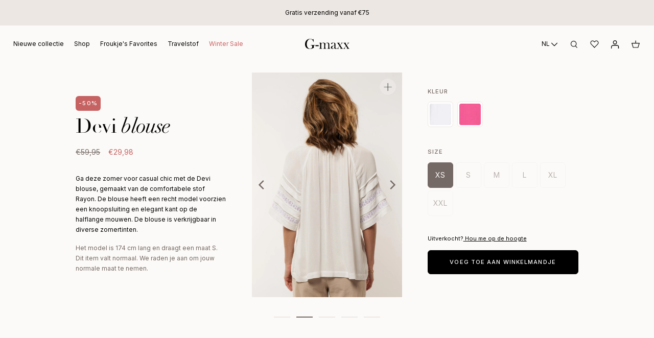

--- FILE ---
content_type: text/html; charset=utf-8
request_url: https://g-maxx.nl/products/devi-blouse-offwhite
body_size: 34596
content:
<!doctype html>
<html lang="nl">
  <head>
    <script>
  // Google Consent Mode V2 integration script from Consentmo GDPR
  window.isenseRules = {};
  window.isenseRules.gcm = {
      gcmVersion: 2,
      integrationVersion: 2,
      initialState: 7,
      adsDataRedaction: true,
      urlPassthrough: true,
      storage: { ad_personalization: "granted", ad_storage: "granted", ad_user_data: "granted", analytics_storage: "granted", functionality_storage: "granted", personalization_storage: "granted", security_storage: "granted", wait_for_update: 500 }
  };
  window.isenseRules.initializeGcm = function (rules) {
    let initialState = rules.initialState;
    let analyticsBlocked = initialState === 0 || initialState === 3 || initialState === 6 || initialState === 7;
    let marketingBlocked = initialState === 0 || initialState === 2 || initialState === 5 || initialState === 7;
    let functionalityBlocked = initialState === 4 || initialState === 5 || initialState === 6 || initialState === 7;

    let gdprCache = localStorage.getItem('gdprCache') ? JSON.parse(localStorage.getItem('gdprCache')) : null;
    if (gdprCache && typeof gdprCache.updatedPreferences !== "undefined") {
      let updatedPreferences = gdprCache && typeof gdprCache.updatedPreferences !== "undefined" ? gdprCache.updatedPreferences : null;
      analyticsBlocked = parseInt(updatedPreferences.indexOf('analytics')) > -1;
      marketingBlocked = parseInt(updatedPreferences.indexOf('marketing')) > -1;
      functionalityBlocked = parseInt(updatedPreferences.indexOf('functionality')) > -1;
    }
    
    isenseRules.gcm = {
      ...rules,
      storage: {
        ad_personalization: marketingBlocked ? "denied" : "granted",
        ad_storage: marketingBlocked ? "denied" : "granted",
        ad_user_data: marketingBlocked ? "denied" : "granted",
        analytics_storage: analyticsBlocked ? "denied" : "granted",
        functionality_storage: functionalityBlocked ? "denied" : "granted",
        personalization_storage: functionalityBlocked ? "denied" : "granted",
        security_storage: "granted",
        wait_for_update: 500
      },
    };
  }

  // Google Consent Mode - initialization start
  window.isenseRules.initializeGcm({
    ...window.isenseRules.gcm,
    adsDataRedaction: true,
    urlPassthrough: true,
    initialState: 7
  });

  /*
  * initialState acceptable values:
  * 0 - Set both ad_storage and analytics_storage to denied
  * 1 - Set all categories to granted
  * 2 - Set only ad_storage to denied
  * 3 - Set only analytics_storage to denied
  * 4 - Set only functionality_storage to denied
  * 5 - Set both ad_storage and functionality_storage to denied
  * 6 - Set both analytics_storage and functionality_storage to denied
  * 7 - Set all categories to denied
  */

  window.dataLayer = window.dataLayer || [];
  function gtag() { window.dataLayer.push(arguments); }
  gtag("consent", "default", isenseRules.gcm.storage);
  isenseRules.gcm.adsDataRedaction && gtag("set", "ads_data_redaction", isenseRules.gcm.adsDataRedaction);
  isenseRules.gcm.urlPassthrough && gtag("set", "url_passthrough", isenseRules.gcm.urlPassthrough);
</script>
<script type="text/javascript">
        window.isense_gdpr_privacy_policy_text = "Privacybeleid";
        window.isense_gdpr_accept_button_text = "Accepteren";
        window.isense_gdpr_close_button_text = "Sluiten";
        window.isense_gdpr_reject_button_text = "Afwijzen";
        window.isense_gdpr_change_cookies_text = "Voorkeuren";
        window.isense_widget_content = "Cookievoorkeuren";
        window.isense_gdpr_text = "Deze website maakt gebruik van cookies om ervoor te zorgen dat u onze website zo goed mogelijk beleeft.";

        window.isense_gdpr_strict_cookies_checkbox = "Strikt noodzakelijke cookies";
        window.isense_gdpr_strict_cookies_text = "Deze cookies zijn nodig om de website te laten werken en kunnen niet worden uitgeschakeld. Dergelijke cookies worden alleen geplaatst als reactie op acties die door u zijn uitgevoerd, zoals taal, valuta, inlogsessie, privacyvoorkeuren. U kunt uw browser instellen op blokkeer deze cookies, maar dit kan de werking van onze site beïnvloeden.";

        window.isense_gdpr_analytics_cookies_checkbox = "Analytics en Statistieken";
        window.isense_gdpr_analytics_cookies_text = "Met deze cookies kunnen we het verkeer van bezoekers meten en verkeersbronnen bekijken door informatie in datasets te verzamelen. Ze helpen ons ook te begrijpen welke producten en acties populairder zijn dan andere.";

        window.isense_gdpr_marketing_cookies_checkbox = "Marketing en retargeting";
        window.isense_gdpr_marketing_cookies_text = "Deze cookies worden meestal geplaatst door onze marketing- en advertentiepartners. Ze kunnen door hen worden gebruikt om een profiel van uw interesse op te bouwen en u later relevante advertenties te tonen. Als u deze cookies niet toestaat, zult u geen gerichte advertenties zien voor uw belangen.";

        window.isense_gdpr_functionality_cookies_checkbox = "Functionele cookies";
        window.isense_gdpr_functionality_cookies_text = "Deze cookies stellen onze website in staat om extra functies en persoonlijke instellingen aan te bieden. Ze kunnen door ons worden ingesteld of door externe serviceproviders die we op onze pagina’s hebben geplaatst. Als u deze cookies niet toestaat, worden deze of sommige van deze services werkt mogelijk niet goed.";

        window.isense_gdpr_popup_header = "Kies het type cookies dat u accepteert om te gebruiken";

        
        window.isense_gdpr_popup_description = "";
        

        window.isense_gdpr_dismiss_button_text = "Sluiten";

        window.isense_gdpr_accept_selected_button_text = "Sla mijn keuze op";
        window.isense_gdpr_accept_all_button_text = "Alles accepteren";
        window.isense_gdpr_reject_all_button_text = "Alles weigeren";

        window.isense_gdpr_data_collection_text = "*Door op de bovenstaande knoppen te klikken, geef ik toestemming voor het verzamelen van mijn IP en e-mailadres (indien geregistreerd). Kijk voor meer op <a href='https://g-maxx.nl/pages/gdpr-compliance' target='_blank'>Naleving van de AVG</a>";
        window.isense_gdpr_data_collection_text_cpra = "*Door op de bovenstaande knoppen te klikken, geef ik toestemming voor het verzamelen van mijn IP en e-mailadres (indien geregistreerd). Kijk voor meer op <a href='https://g-maxx.nl/pages/gdpr-compliance' target='_blank'>Naleving van de AVG</a>";
        window.isense_gdpr_data_collection_text_vcdpa = "*Door op de bovenstaande knoppen te klikken, geef ik toestemming voor het verzamelen van mijn IP en e-mailadres (indien geregistreerd). Kijk voor meer op <a href='https://g-maxx.nl/pages/gdpr-compliance' target='_blank'>Naleving van de AVG</a>";
        window.isense_gdpr_data_collection_text_us = "*Door op de bovenstaande knoppen te klikken, geef ik toestemming voor het verzamelen van mijn IP en e-mailadres (indien geregistreerd). Kijk voor meer op <a href='https://g-maxx.nl/pages/gdpr-compliance' target='_blank'>Naleving van de AVG</a>";
        window.isense_gdpr_data_collection_text_appi = "*Door op de bovenstaande knoppen te klikken, geef ik toestemming voor het verzamelen van mijn IP en e-mailadres (indien geregistreerd). Kijk voor meer op <a href='https://g-maxx.nl/pages/gdpr-compliance' target='_blank'>Naleving van de AVG</a>";
        window.isense_gdpr_data_collection_text_pipeda = "*Door op de bovenstaande knoppen te klikken, geef ik toestemming voor het verzamelen van mijn IP en e-mailadres (indien geregistreerd). Kijk voor meer op <a href='https://g-maxx.nl/pages/gdpr-compliance' target='_blank'>Naleving van de AVG</a>";
        
        window.isense_gdpr_cookie__ab = "Deze cookie wordt over het algemeen geleverd door Shopify en wordt gebruikt in verband met toegang tot de beheerdersweergave van een online winkelplatform.";
        window.isense_gdpr_cookie__orig_referrer = "Deze cookie wordt over het algemeen geleverd door Shopify en wordt gebruikt om bestemmingspagina's bij te houden.";
        window.isense_gdpr_cookie_identity_state = "Deze cookie wordt over het algemeen geleverd door Shopify en wordt gebruikt in verband met klantauthenticatie.";
        window.isense_gdpr_cookie_identity_customer_account_number = "Deze cookie wordt over het algemeen geleverd door Shopify en wordt gebruikt in verband met klantauthenticatie.";
        window.isense_gdpr_cookie__landing_page = "Deze cookie wordt over het algemeen geleverd door Shopify en wordt gebruikt om bestemmingspagina's bij te houden.";
        window.isense_gdpr_cookie__secure_session_id = "Deze cookie wordt over het algemeen geleverd door Shopify en wordt gebruikt om de sessie van een gebruiker te volgen tijdens het uit meerdere stappen bestaande afrekenproces en om hun bestel-, betalings- en verzendgegevens gekoppeld te houden.";
        window.isense_gdpr_cookie_cart = "Deze cookie wordt over het algemeen geleverd door Shopify en wordt gebruikt in verband met een winkelwagentje.";
        window.isense_gdpr_cookie_cart_sig = "Deze cookie wordt over het algemeen geleverd door Shopify en wordt gebruikt bij het afrekenen. Het wordt gebruikt om de integriteit van de winkelwagen te verifiëren en om de prestaties van sommige winkelwagenbewerkingen te garanderen.";
        window.isense_gdpr_cookie_cart_ts = "Deze cookie wordt over het algemeen geleverd door Shopify en wordt gebruikt bij het afrekenen.";
        window.isense_gdpr_cookie_cart_ver = "Deze cookie wordt over het algemeen geleverd door Shopify en wordt gebruikt in verband met het winkelwagentje.";
        window.isense_gdpr_cookie_cart_currency = "Deze cookie wordt over het algemeen geleverd door Shopify en wordt geplaatst nadat een betaling is voltooid om ervoor te zorgen dat nieuwe winkelwagentjes dezelfde valuta hebben als de laatste betaling.";
        window.isense_gdpr_cookie_tracked_start_checkout = "Deze cookie wordt over het algemeen geleverd door Shopify en wordt gebruikt bij het afrekenen.";
        window.isense_gdpr_cookie_storefront_digest = "Deze cookie wordt over het algemeen geleverd door Shopify en slaat een samenvatting van het wachtwoord van de etalage op, zodat verkopers een voorbeeld van hun etalage kunnen bekijken terwijl deze met een wachtwoord is beveiligd.";
        window.isense_gdpr_cookie_checkout_token = "Deze cookie wordt over het algemeen geleverd door Shopify en wordt gebruikt in verband met een afrekenservice.";
        window.isense_gdpr_cookie__shopify_m = "Deze cookie wordt over het algemeen geleverd door Shopify en wordt gebruikt voor het beheren van de privacy-instellingen van klanten.";
        window.isense_gdpr_cookie__shopify_tm = "Deze cookie wordt over het algemeen geleverd door Shopify en wordt gebruikt voor het beheren van de privacy-instellingen van klanten.";
        window.isense_gdpr_cookie__shopify_tw = "Deze cookie wordt over het algemeen geleverd door Shopify en wordt gebruikt voor het beheren van de privacy-instellingen van klanten.";
        window.isense_gdpr_cookie__tracking_consent = "Deze cookie wordt over het algemeen geleverd door Shopify en wordt gebruikt om de voorkeuren van een gebruiker op te slaan als een handelaar privacyregels heeft opgesteld in de regio van de bezoeker.";
        window.isense_gdpr_cookie_secure_customer_sig = "Deze cookie wordt over het algemeen geleverd door Shopify en wordt gebruikt in verband met een klantlogin.";
        window.isense_gdpr_cookie__shopify_y = "Deze cookie is gekoppeld aan de analysesuite van Shopify.";
        window.isense_gdpr_cookie_customer_auth_provider = "Deze cookie is gekoppeld aan de analysesuite van Shopify.";
        window.isense_gdpr_cookie_customer_auth_session_created_at = "Deze cookie is gekoppeld aan de analysesuite van Shopify.";
        window.isense_gdpr_cookie__y = "Deze cookie is gekoppeld aan de analysesuite van Shopify.";
        window.isense_gdpr_cookie__shopify_s = "Deze cookie is gekoppeld aan de analysesuite van Shopify.";
        window.isense_gdpr_cookie__shopify_fs = "Deze cookie is gekoppeld aan de analysesuite van Shopify.";
        window.isense_gdpr_cookie__ga = "Deze cookienaam is gekoppeld aan Google Universal Analytics";
        window.isense_gdpr_cookie__gid = "Deze cookienaam is gekoppeld aan Google Universal Analytics.";
        window.isense_gdpr_cookie__gat = "Deze cookienaam is gekoppeld aan Google Universal Analytics.";
        window.isense_gdpr_cookie__shopify_sa_t = "Deze cookie is gekoppeld aan de analysesuite van Shopify met betrekking tot marketing en verwijzingen.";
        window.isense_gdpr_cookie__shopify_sa_p = "Deze cookie is gekoppeld aan de analysesuite van Shopify met betrekking tot marketing en verwijzingen.";
        window.isense_gdpr_cookie_IDE = "Dit domein is eigendom van Doubleclick (Google). De belangrijkste bedrijfsactiviteit is: Doubleclick is de real-time biedingsadvertentie-uitwisseling van Google";
        window.isense_gdpr_cookie__s = "Deze cookie is gekoppeld aan de analysesuite van Shopify.";
        window.isense_gdpr_cookie_GPS = "Deze cookie is gekoppeld aan YouTube, dat gebruikersgegevens verzamelt via video's die zijn ingesloten in websites, die worden samengevoegd met profielgegevens van andere Google-services om gerichte advertenties weer te geven aan webbezoekers op een breed scala van hun eigen en andere websites.";
        window.isense_gdpr_cookie_PREF = "Deze cookie, die kan worden ingesteld door Google of Doubleclick, kan door advertentiepartners worden gebruikt om een profiel van interesses op te bouwen om relevante advertenties op andere sites weer te geven.";
        window.isense_gdpr_cookie_BizoID = "Dit is een Microsoft MSN 1st party cookie om op gebruikers gebaseerde inhoud mogelijk te maken.";
        window.isense_gdpr_cookie__fbp = "Gebruikt door Facebook om een reeks advertentieproducten te leveren, zoals realtime bieden van externe adverteerders.";
        window.isense_gdpr_cookie___adroll = "Deze cookie is gekoppeld aan AdRoll";
        window.isense_gdpr_cookie___adroll_v4 = "Deze cookie is gekoppeld aan AdRoll";
        window.isense_gdpr_cookie___adroll_fpc = "Deze cookie is gekoppeld aan AdRoll";
        window.isense_gdpr_cookie___ar_v4 = "Deze cookie is gekoppeld aan AdRoll";
        window.isense_gdpr_cookie_cookieconsent_preferences_disabled = "Deze cookie is gekoppeld aan de app Consentmo GDPR Compliance en wordt gebruikt om de toestemming van de klant op te slaan.";
        window.isense_gdpr_cookie_cookieconsent_status = "Deze cookie is gekoppeld aan de app Consentmo GDPR Compliance en wordt gebruikt om de toestemming van de klant op te slaan.";
        window.isense_gdpr_cookie_no_info = "Er is nog geen informatie over deze cookie.";
        window.isense_gdpr_cookie__customer_account_shop_sessions = "Bruges i kombination med _secure_account_session_id-cookien til at spore brugersessioner for nye kundekonti.";
        window.isense_gdpr_cookie__secure_account_session_id = "Bruges til at spore brugersessioner for nye kundekonti.";
        window.isense_gdpr_cookie__shopify_country = "For butikker, hvor valuta-/prissiden er bestemt af GeoIP, gemmer denne cookie den side, vi fandt. Denne cookie hjælper med at undgå GeoIP-verifikation efter den første ansøgning.";
        window.isense_gdpr_cookie__storefront_u = "Bruges til at lette opdatering af kundekontooplysninger.";
        window.isense_gdpr_cookie__cmp_a = "Bruges til at administrere kunders privatlivsindstillinger.";
        window.isense_gdpr_cookie_checkout = "Anvendes i forbindelse med betalinger.";
        window.isense_gdpr_cookie_customer_account_locale = "Anvendes i forbindelse med nye kundekonti.";
        window.isense_gdpr_cookie_dynamic_checkout_shown_on_cart = "Anvendes i forbindelse med betalinger.";
        window.isense_gdpr_cookie_hide_shopify_pay_for_checkout = "Anvendes i forbindelse med betalinger.";
        window.isense_gdpr_cookie_shopify_pay = "Anvendes i forbindelse med betalinger.";
        window.isense_gdpr_cookie_shopify_pay_redirect = "Anvendes i forbindelse med betalinger.";
        window.isense_gdpr_cookie_shop_pay_accelerated = "Anvendes i forbindelse med betalinger.";
        window.isense_gdpr_cookie_keep_alive = "Anvendes i forbindelse med køberlokalisering.";
        window.isense_gdpr_cookie_source_name = "Bruges i kombination med mobilapps for at give personlig betalingsadfærd, når du gennemser en kompatibel mobilappbutik.";
        window.isense_gdpr_cookie_master_device_id = "Bruges sammen med købmandslogin.";
        window.isense_gdpr_cookie_previous_step = "Anvendes i forbindelse med betalinger.";
        window.isense_gdpr_cookie_discount_code = "Anvendes i forbindelse med betalinger.";
        window.isense_gdpr_cookie_remember_me = "Anvendes i forbindelse med betalinger.";
        window.isense_gdpr_cookie_checkout_session_lookup = "Anvendes i forbindelse med betalinger.";
        window.isense_gdpr_cookie_checkout_prefill = "Anvendes i forbindelse med betalinger.";
        window.isense_gdpr_cookie_checkout_queue_token = "Anvendes i forbindelse med betalinger.";
        window.isense_gdpr_cookie_checkout_queue_checkout_token = "Anvendes i forbindelse med betalinger.";
        window.isense_gdpr_cookie_checkout_worker_session = "Anvendes i forbindelse med betalinger.";
        window.isense_gdpr_cookie_checkout_session_token = "Anvendes i forbindelse med betalinger.";
        window.isense_gdpr_cookie_cookietest = "Brug det til at sikre, at vores systemer fungerer korrekt.";
        window.isense_gdpr_cookie_order = "Anvendes i forbindelse med ordrestatussiden.";
        window["isense_gdpr_cookie_identity-state"] = "Det bruges i forbindelse med brugeridentifikation.";
        window.isense_gdpr_cookie_card_update_verification_id = "Anvendes i forbindelse med betalinger.";
        window.isense_gdpr_cookie_customer_account_new_login = "Det bruges i forbindelse med brugeridentifikation.";
        window.isense_gdpr_cookie_customer_account_preview = "Det bruges i forbindelse med brugeridentifikation.";
        window.isense_gdpr_cookie_customer_payment_method = "Anvendes i forbindelse med betalinger.";
        window.isense_gdpr_cookie_customer_shop_pay_agreement = "Anvendes i forbindelse med betalinger.";
        window.isense_gdpr_cookie_pay_update_intent_id = "Anvendes i forbindelse med betalinger.";
        window.isense_gdpr_cookie_localization = "Anvendes i forbindelse med betalinger.";
        window.isense_gdpr_cookie_profile_preview_token = "Anvendes i forbindelse med betalinger.";
        window.isense_gdpr_cookie_login_with_shop_finalize = "Det bruges i forbindelse med brugeridentifikation.";
        window.isense_gdpr_cookie_preview_theme = "Det bruges sammen med temaeditoren.";
        window["isense_gdpr_cookie_shopify-editor-unconfirmed-settings"] = "Det bruges sammen med temaeditoren.";
        window["isense_gdpr_cookie_wpm-test-cookie"] = "Brug det til at sikre, at vores systemer fungerer korrekt";

        window.isense_gdpr_cookie__ab_duration = "2 weken";
        window.isense_gdpr_cookie__orig_referrer_duration = "2 weken";
        window.isense_gdpr_cookie_identity_state_duration = "1 dag";
        window.isense_gdpr_cookie_identity_customer_account_number_duration = "12 weken";
        window.isense_gdpr_cookie__landing_page_duration = "2 weken";
        window.isense_gdpr_cookie__secure_session_id_duration = "1 dag";
        window.isense_gdpr_cookie_cart_duration = "2 weken";
        window.isense_gdpr_cookie_cart_sig_duration = "2 weken";
        window.isense_gdpr_cookie_cart_ts_duration = "2 weken";
        window.isense_gdpr_cookie_cart_ver_duration = "2 weken";
        window.isense_gdpr_cookie_cart_currency_duration = "2 weken";
        window.isense_gdpr_cookie_tracked_start_checkout_duration = "1 jaar";
        window.isense_gdpr_cookie_storefront_digest_duration = "2 jaren";
        window.isense_gdpr_cookie_checkout_token_duration = "1 jaar";
        window.isense_gdpr_cookie__shopify_m_duration = "1 jaar";
        window.isense_gdpr_cookie__shopify_tm_duration = "30 minuten";
        window.isense_gdpr_cookie__shopify_tw_duration = "2 weken";
        window.isense_gdpr_cookie__tracking_consent_duration = "1 jaar";
        window.isense_gdpr_cookie_secure_customer_sig_duration = "1 jaar";
        window.isense_gdpr_cookie__shopify_y_duration = "1 jaar";
        window.isense_gdpr_cookie_customer_auth_provider_duration = "1 sessie";
        window.isense_gdpr_cookie_customer_auth_session_created_at_duration = "1 sessie";
        window.isense_gdpr_cookie__y_duration = "1 jaar";
        window.isense_gdpr_cookie__shopify_s_duration = "30 minuten";
        window.isense_gdpr_cookie__shopify_fs_duration = "30 minuten";
        window.isense_gdpr_cookie__ga_duration = "2 jaren";
        window.isense_gdpr_cookie__gid_duration = "1 dag";
        window.isense_gdpr_cookie__gat_duration = "1 minuut";
        window.isense_gdpr_cookie__shopify_sa_t_duration = "30 minuten";
        window.isense_gdpr_cookie__shopify_sa_p_duration = "30 minuten";
        window.isense_gdpr_cookie_IDE_duration = "2 jaren";
        window.isense_gdpr_cookie__s_duration = "30 minuten";
        window.isense_gdpr_cookie_GPS_duration = "1 sessie";
        window.isense_gdpr_cookie_PREF_duration = "8 maanden";
        window.isense_gdpr_cookie_BizoID_duration = "1 maand";
        window.isense_gdpr_cookie__fbp_duration = "3 maanden";
        window.isense_gdpr_cookie___adroll_duration = "1 jaar";
        window.isense_gdpr_cookie___adroll_v4_duration = "1 jaar";
        window.isense_gdpr_cookie___adroll_fpc_duration = "1 jaar";
        window.isense_gdpr_cookie___ar_v4_duration = "1 jaar";
        window.isense_gdpr_cookie_cookieconsent_preferences_disabled_duration = "1 dag";
        window.isense_gdpr_cookie_cookieconsent_status_duration = "1 jaar";
        window.isense_gdpr_cookie_no_info_duration = "onbekend";
        window.isense_gdpr_cookie__customer_account_shop_sessions_duration = "30 dag";
        window.isense_gdpr_cookie__secure_account_session_id_duration = "30 dag";
        window.isense_gdpr_cookie__shopify_country_duration = "sessie";
        window.isense_gdpr_cookie__storefront_u_duration = "1 minuut";
        window.isense_gdpr_cookie__cmp_a_duration = "1 dag";
        window.isense_gdpr_cookie_checkout_duration = "4 weken";
        window.isense_gdpr_cookie_customer_account_locale_duration = "1 jaar";
        window.isense_gdpr_cookie_dynamic_checkout_shown_on_cart_duration = "30 minuten";
        window.isense_gdpr_cookie_hide_shopify_pay_for_checkout_duration = "sessie";
        window.isense_gdpr_cookie_shopify_pay_duration = "1 jaar";
        window.isense_gdpr_cookie_shopify_pay_redirect_duration = "60 minuten";
        window.isense_gdpr_cookie_shop_pay_accelerated_duration = "1 jaar";
        window.isense_gdpr_cookie_keep_alive_duration = "2 weken";
        window.isense_gdpr_cookie_source_name_duration = "sessie";
        window.isense_gdpr_cookie_master_device_id_duration = "2 jaren";
        window.isense_gdpr_cookie_previous_step_duration = "1 jaar";
        window.isense_gdpr_cookie_discount_code_duration = "sessie";
        window.isense_gdpr_cookie_remember_me_duration = "1 jaar";
        window.isense_gdpr_cookie_checkout_session_lookup_duration = "3 weken";
        window.isense_gdpr_cookie_checkout_prefill_duration = "5 minuten";
        window.isense_gdpr_cookie_checkout_queue_token_duration = "1 jaar";
        window.isense_gdpr_cookie_checkout_queue_checkout_token_duration = "1 jaar";
        window.isense_gdpr_cookie_checkout_worker_session_duration = "3 dag";
        window.isense_gdpr_cookie_checkout_session_token_duration = "3 weken";
        window.isense_gdpr_cookie_cookietest_duration = "1 minuut";
        window.isense_gdpr_cookie_order_duration = "3 weken";
        window["isense_gdpr_cookie_identity-state_duration"] = "1 dag";
        window.isense_gdpr_cookie_card_update_verification_id_duration = "1 dag";
        window.isense_gdpr_cookie_customer_account_new_login_duration = "20 minuten";
        window.isense_gdpr_cookie_customer_account_preview_duration = "7 dag";
        window.isense_gdpr_cookie_customer_payment_method_duration = "60 minuten";
        window.isense_gdpr_cookie_customer_shop_pay_agreement_duration = "1 minuut";
        window.isense_gdpr_cookie_pay_update_intent_id_duration = "20 minuten";
        window.isense_gdpr_cookie_localization_duration = "2 weken";
        window.isense_gdpr_cookie_profile_preview_token_duration = "5 minuten";
        window.isense_gdpr_cookie_login_with_shop_finalize_duration = "5 minuten";
        window.isense_gdpr_cookie_preview_theme_duration = "sessie";
        window["isense_gdpr_cookie_shopify-editor-unconfirmed-settings_duration"] = "1 dag";
        window["isense_gdpr_cookie_wpm-test-isense_cookie_duration"] = "";

        window.isense_gdpr_cookie__ab_provider = "Shopify";
        window.isense_gdpr_cookie__orig_referrer_provider = "Shopify";
        window.isense_gdpr_cookie_identity_state_provider = "Shopify";
        window.isense_gdpr_cookie_identity_customer_account_number_provider = "Shopify";
        window.isense_gdpr_cookie__landing_page_provider = "Shopify";
        window.isense_gdpr_cookie__secure_session_id_provider = "Shopify";
        window.isense_gdpr_cookie_cart_provider = "Shopify";
        window.isense_gdpr_cookie_cart_sig_provider = "Shopify";
        window.isense_gdpr_cookie_cart_ts_provider = "Shopify";
        window.isense_gdpr_cookie_cart_ver_provider = "Shopify";
        window.isense_gdpr_cookie_cart_currency_provider = "Shopify";
        window.isense_gdpr_cookie_tracked_start_checkout_provider = "Shopify";
        window.isense_gdpr_cookie_storefront_digest_provider = "Shopify";
        window.isense_gdpr_cookie_checkout_token_provider = "Shopify";
        window.isense_gdpr_cookie__shopify_m_provider = "Shopify";
        window.isense_gdpr_cookie__shopify_tm_provider = "Shopify";
        window.isense_gdpr_cookie__shopify_tw_provider = "Shopify";
        window.isense_gdpr_cookie__tracking_consent_provider = "Shopify";
        window.isense_gdpr_cookie_secure_customer_sig_provider = "Shopify";
        window.isense_gdpr_cookie__shopify_y_provider = "Shopify";
        window.isense_gdpr_cookie_customer_auth_provider_provider = "Shopify";
        window.isense_gdpr_cookie_customer_auth_session_created_at_provider = "Shopify";
        window.isense_gdpr_cookie__y_provider = "Shopify";
        window.isense_gdpr_cookie__shopify_s_provider = "Shopify";
        window.isense_gdpr_cookie__shopify_fs_provider = "Shopify";
        window.isense_gdpr_cookie__ga_provider = "Google Analytics";
        window.isense_gdpr_cookie__gid_provider = "Google Analytics";
        window.isense_gdpr_cookie__gat_provider = "Google Analytics";
        window.isense_gdpr_cookie__shopify_sa_t_provider = "Shopify";
        window.isense_gdpr_cookie__shopify_sa_p_provider = "Shopify";
        window.isense_gdpr_cookie_IDE_provider = "Google DoubleClick";
        window.isense_gdpr_cookie__s_provider = "Shopify";
        window.isense_gdpr_cookie_GPS_provider = "Youtube";
        window.isense_gdpr_cookie_PREF_provider = "Youtube";
        window.isense_gdpr_cookie_BizoID_provider = "LinkedIn";
        window.isense_gdpr_cookie__fbp_provider = "Meta Platforms, Inc.";
        window.isense_gdpr_cookie___adroll_provider = "Adroll Group";
        window.isense_gdpr_cookie___adroll_v4_provider = "Adroll Group";
        window.isense_gdpr_cookie___adroll_fpc_provider = "Adroll Group";
        window.isense_gdpr_cookie___ar_v4_provider = "Adroll Group";
        window.isense_gdpr_cookie_cookieconsent_preferences_disabled_provider = "GDPR/CCPA + Cookie management";
        window.isense_gdpr_cookie_cookieconsent_status_provider = "GDPR/CCPA + Cookie management";
        window.isense_gdpr_cookie_no_info_provider = "unknown";
    </script>
    <meta charset="utf-8">
    <meta http-equiv="X-UA-Compatible" content="IE=edge">    
    <meta name="viewport" content="width=device-width,initial-scale=1,maximum-scale=1,user-scalable=0">
    <meta name="theme-color" content="">
    <link rel="canonical" href="https://g-maxx.nl/products/devi-blouse-offwhite">
    <link rel="preconnect" href="https://cdn.shopify.com" crossorigin><link rel="icon" type="image/png" href="//g-maxx.nl/cdn/shop/files/favicon.png?crop=center&height=32&v=1684990657&width=32"><link rel="preconnect" href="https://fonts.shopifycdn.com" crossorigin><title>Devi blouse | Offwhite &ndash; G-maxx</title><meta name="description" content="Ga deze zomer voor casual chic met de Devi blouse, gemaakt van de comfortabele stof Rayon. De blouse heeft een recht model voorzien een knoopsluiting en elegant kant op de halflange mouwen. De blouse is verkrijgbaar in diverse zomertinten."><meta property="og:site_name" content="G-maxx">
<meta property="og:url" content="https://g-maxx.nl/products/devi-blouse-offwhite">
<meta property="og:title" content="Devi blouse | Offwhite">
<meta property="og:type" content="product">
<meta property="og:description" content="Ga deze zomer voor casual chic met de Devi blouse, gemaakt van de comfortabele stof Rayon. De blouse heeft een recht model voorzien een knoopsluiting en elegant kant op de halflange mouwen. De blouse is verkrijgbaar in diverse zomertinten."><meta property="og:image" content="http://g-maxx.nl/cdn/shop/files/24ZFQG08_011_1_a8fe62ea-93ac-420e-8a5a-6a5294bb7160.jpg?v=1714638907">
  <meta property="og:image:secure_url" content="https://g-maxx.nl/cdn/shop/files/24ZFQG08_011_1_a8fe62ea-93ac-420e-8a5a-6a5294bb7160.jpg?v=1714638907">
  <meta property="og:image:width" content="1750">
  <meta property="og:image:height" content="2624"><meta property="og:price:amount" content="29,98">
  <meta property="og:price:currency" content="EUR"><meta name="twitter:card" content="summary_large_image">
<meta name="twitter:title" content="Devi blouse | Offwhite">
<meta name="twitter:description" content="Ga deze zomer voor casual chic met de Devi blouse, gemaakt van de comfortabele stof Rayon. De blouse heeft een recht model voorzien een knoopsluiting en elegant kant op de halflange mouwen. De blouse is verkrijgbaar in diverse zomertinten.">
<script>window.performance && window.performance.mark && window.performance.mark('shopify.content_for_header.start');</script><meta name="facebook-domain-verification" content="6f0xsw79o7i5djp9a3uxj9se27o4rf">
<meta name="google-site-verification" content="RQfsraboEPB66TQxDhN5AZZ_rrg9cWa69GHRVTRzn_w">
<meta id="shopify-digital-wallet" name="shopify-digital-wallet" content="/51139379396/digital_wallets/dialog">
<meta name="shopify-checkout-api-token" content="1e1902a792eebe97c60734a5a7ccebea">
<link rel="alternate" hreflang="x-default" href="https://g-maxx.nl/products/devi-blouse-offwhite">
<link rel="alternate" hreflang="de-DE" href="https://g-maxx.nl/de-de/products/devi-blouse-offwhite">
<link rel="alternate" hreflang="en-DE" href="https://g-maxx.nl/en-de/products/devi-blouse-offwhite">
<link rel="alternate" hreflang="nl-DE" href="https://g-maxx.nl/nl-de/products/devi-blouse-offwhite">
<link rel="alternate" hreflang="nl-NL" href="https://g-maxx.nl/products/devi-blouse-offwhite">
<link rel="alternate" hreflang="en-NL" href="https://g-maxx.nl/en/products/devi-blouse-offwhite">
<link rel="alternate" hreflang="de-NL" href="https://g-maxx.nl/de/products/devi-blouse-offwhite">
<link rel="alternate" type="application/json+oembed" href="https://g-maxx.nl/products/devi-blouse-offwhite.oembed">
<script async="async" src="/checkouts/internal/preloads.js?locale=nl-NL"></script>
<link rel="preconnect" href="https://shop.app" crossorigin="anonymous">
<script async="async" src="https://shop.app/checkouts/internal/preloads.js?locale=nl-NL&shop_id=51139379396" crossorigin="anonymous"></script>
<script id="apple-pay-shop-capabilities" type="application/json">{"shopId":51139379396,"countryCode":"NL","currencyCode":"EUR","merchantCapabilities":["supports3DS"],"merchantId":"gid:\/\/shopify\/Shop\/51139379396","merchantName":"G-maxx","requiredBillingContactFields":["postalAddress","email"],"requiredShippingContactFields":["postalAddress","email"],"shippingType":"shipping","supportedNetworks":["visa","maestro","masterCard"],"total":{"type":"pending","label":"G-maxx","amount":"1.00"},"shopifyPaymentsEnabled":true,"supportsSubscriptions":true}</script>
<script id="shopify-features" type="application/json">{"accessToken":"1e1902a792eebe97c60734a5a7ccebea","betas":["rich-media-storefront-analytics"],"domain":"g-maxx.nl","predictiveSearch":true,"shopId":51139379396,"locale":"nl"}</script>
<script>var Shopify = Shopify || {};
Shopify.shop = "g-maxx.myshopify.com";
Shopify.locale = "nl";
Shopify.currency = {"active":"EUR","rate":"1.0"};
Shopify.country = "NL";
Shopify.theme = {"name":"[LIVE] G-maxx | Voorjaar 2026 L2","id":181055390025,"schema_name":"Not Selling Theme","schema_version":"0.0.1","theme_store_id":null,"role":"main"};
Shopify.theme.handle = "null";
Shopify.theme.style = {"id":null,"handle":null};
Shopify.cdnHost = "g-maxx.nl/cdn";
Shopify.routes = Shopify.routes || {};
Shopify.routes.root = "/";</script>
<script type="module">!function(o){(o.Shopify=o.Shopify||{}).modules=!0}(window);</script>
<script>!function(o){function n(){var o=[];function n(){o.push(Array.prototype.slice.apply(arguments))}return n.q=o,n}var t=o.Shopify=o.Shopify||{};t.loadFeatures=n(),t.autoloadFeatures=n()}(window);</script>
<script>
  window.ShopifyPay = window.ShopifyPay || {};
  window.ShopifyPay.apiHost = "shop.app\/pay";
  window.ShopifyPay.redirectState = null;
</script>
<script id="shop-js-analytics" type="application/json">{"pageType":"product"}</script>
<script defer="defer" async type="module" src="//g-maxx.nl/cdn/shopifycloud/shop-js/modules/v2/client.init-shop-cart-sync_CwGft62q.nl.esm.js"></script>
<script defer="defer" async type="module" src="//g-maxx.nl/cdn/shopifycloud/shop-js/modules/v2/chunk.common_BAeYDmFP.esm.js"></script>
<script defer="defer" async type="module" src="//g-maxx.nl/cdn/shopifycloud/shop-js/modules/v2/chunk.modal_B9qqLDBC.esm.js"></script>
<script type="module">
  await import("//g-maxx.nl/cdn/shopifycloud/shop-js/modules/v2/client.init-shop-cart-sync_CwGft62q.nl.esm.js");
await import("//g-maxx.nl/cdn/shopifycloud/shop-js/modules/v2/chunk.common_BAeYDmFP.esm.js");
await import("//g-maxx.nl/cdn/shopifycloud/shop-js/modules/v2/chunk.modal_B9qqLDBC.esm.js");

  window.Shopify.SignInWithShop?.initShopCartSync?.({"fedCMEnabled":true,"windoidEnabled":true});

</script>
<script>
  window.Shopify = window.Shopify || {};
  if (!window.Shopify.featureAssets) window.Shopify.featureAssets = {};
  window.Shopify.featureAssets['shop-js'] = {"shop-cart-sync":["modules/v2/client.shop-cart-sync_DYxNzuQz.nl.esm.js","modules/v2/chunk.common_BAeYDmFP.esm.js","modules/v2/chunk.modal_B9qqLDBC.esm.js"],"init-fed-cm":["modules/v2/client.init-fed-cm_CjDsDcAw.nl.esm.js","modules/v2/chunk.common_BAeYDmFP.esm.js","modules/v2/chunk.modal_B9qqLDBC.esm.js"],"shop-cash-offers":["modules/v2/client.shop-cash-offers_ClkbB2SN.nl.esm.js","modules/v2/chunk.common_BAeYDmFP.esm.js","modules/v2/chunk.modal_B9qqLDBC.esm.js"],"shop-login-button":["modules/v2/client.shop-login-button_WLp3fA_k.nl.esm.js","modules/v2/chunk.common_BAeYDmFP.esm.js","modules/v2/chunk.modal_B9qqLDBC.esm.js"],"pay-button":["modules/v2/client.pay-button_CMzcDx7A.nl.esm.js","modules/v2/chunk.common_BAeYDmFP.esm.js","modules/v2/chunk.modal_B9qqLDBC.esm.js"],"shop-button":["modules/v2/client.shop-button_C5HrfeZa.nl.esm.js","modules/v2/chunk.common_BAeYDmFP.esm.js","modules/v2/chunk.modal_B9qqLDBC.esm.js"],"avatar":["modules/v2/client.avatar_BTnouDA3.nl.esm.js"],"init-windoid":["modules/v2/client.init-windoid_BPUgzmVN.nl.esm.js","modules/v2/chunk.common_BAeYDmFP.esm.js","modules/v2/chunk.modal_B9qqLDBC.esm.js"],"init-shop-for-new-customer-accounts":["modules/v2/client.init-shop-for-new-customer-accounts_C_53TFWp.nl.esm.js","modules/v2/client.shop-login-button_WLp3fA_k.nl.esm.js","modules/v2/chunk.common_BAeYDmFP.esm.js","modules/v2/chunk.modal_B9qqLDBC.esm.js"],"init-shop-email-lookup-coordinator":["modules/v2/client.init-shop-email-lookup-coordinator_BuZJWlrC.nl.esm.js","modules/v2/chunk.common_BAeYDmFP.esm.js","modules/v2/chunk.modal_B9qqLDBC.esm.js"],"init-shop-cart-sync":["modules/v2/client.init-shop-cart-sync_CwGft62q.nl.esm.js","modules/v2/chunk.common_BAeYDmFP.esm.js","modules/v2/chunk.modal_B9qqLDBC.esm.js"],"shop-toast-manager":["modules/v2/client.shop-toast-manager_3XRE_uEZ.nl.esm.js","modules/v2/chunk.common_BAeYDmFP.esm.js","modules/v2/chunk.modal_B9qqLDBC.esm.js"],"init-customer-accounts":["modules/v2/client.init-customer-accounts_DmSKRkZb.nl.esm.js","modules/v2/client.shop-login-button_WLp3fA_k.nl.esm.js","modules/v2/chunk.common_BAeYDmFP.esm.js","modules/v2/chunk.modal_B9qqLDBC.esm.js"],"init-customer-accounts-sign-up":["modules/v2/client.init-customer-accounts-sign-up_CeYkBAph.nl.esm.js","modules/v2/client.shop-login-button_WLp3fA_k.nl.esm.js","modules/v2/chunk.common_BAeYDmFP.esm.js","modules/v2/chunk.modal_B9qqLDBC.esm.js"],"shop-follow-button":["modules/v2/client.shop-follow-button_EFIbvYjS.nl.esm.js","modules/v2/chunk.common_BAeYDmFP.esm.js","modules/v2/chunk.modal_B9qqLDBC.esm.js"],"checkout-modal":["modules/v2/client.checkout-modal_D8HUqXhX.nl.esm.js","modules/v2/chunk.common_BAeYDmFP.esm.js","modules/v2/chunk.modal_B9qqLDBC.esm.js"],"shop-login":["modules/v2/client.shop-login_BUSqPzuV.nl.esm.js","modules/v2/chunk.common_BAeYDmFP.esm.js","modules/v2/chunk.modal_B9qqLDBC.esm.js"],"lead-capture":["modules/v2/client.lead-capture_CFcRSnZi.nl.esm.js","modules/v2/chunk.common_BAeYDmFP.esm.js","modules/v2/chunk.modal_B9qqLDBC.esm.js"],"payment-terms":["modules/v2/client.payment-terms_DBKgFsWx.nl.esm.js","modules/v2/chunk.common_BAeYDmFP.esm.js","modules/v2/chunk.modal_B9qqLDBC.esm.js"]};
</script>
<script>(function() {
  var isLoaded = false;
  function asyncLoad() {
    if (isLoaded) return;
    isLoaded = true;
    var urls = ["https:\/\/chimpstatic.com\/mcjs-connected\/js\/users\/655bffba07ab0ea17cf6ffc09\/a5dc0d2943c092ef8bc3995dc.js?shop=g-maxx.myshopify.com","https:\/\/cdn.nfcube.com\/instafeed-b92229de1b9f94286358eb9616a95879.js?shop=g-maxx.myshopify.com","https:\/\/cdn.weglot.com\/weglot_script_tag.js?shop=g-maxx.myshopify.com","https:\/\/d9fvwtvqz2fm1.cloudfront.net\/shop\/js\/discount-on-cart-pro.min.js?shop=g-maxx.myshopify.com"];
    for (var i = 0; i < urls.length; i++) {
      var s = document.createElement('script');
      s.type = 'text/javascript';
      s.async = true;
      s.src = urls[i];
      var x = document.getElementsByTagName('script')[0];
      x.parentNode.insertBefore(s, x);
    }
  };
  if(window.attachEvent) {
    window.attachEvent('onload', asyncLoad);
  } else {
    window.addEventListener('load', asyncLoad, false);
  }
})();</script>
<script id="__st">var __st={"a":51139379396,"offset":3600,"reqid":"f3c122d4-f7a4-455c-8284-104e869f44a7-1769118436","pageurl":"g-maxx.nl\/products\/devi-blouse-offwhite","u":"cf7e36c041b7","p":"product","rtyp":"product","rid":9000866382153};</script>
<script>window.ShopifyPaypalV4VisibilityTracking = true;</script>
<script id="captcha-bootstrap">!function(){'use strict';const t='contact',e='account',n='new_comment',o=[[t,t],['blogs',n],['comments',n],[t,'customer']],c=[[e,'customer_login'],[e,'guest_login'],[e,'recover_customer_password'],[e,'create_customer']],r=t=>t.map((([t,e])=>`form[action*='/${t}']:not([data-nocaptcha='true']) input[name='form_type'][value='${e}']`)).join(','),a=t=>()=>t?[...document.querySelectorAll(t)].map((t=>t.form)):[];function s(){const t=[...o],e=r(t);return a(e)}const i='password',u='form_key',d=['recaptcha-v3-token','g-recaptcha-response','h-captcha-response',i],f=()=>{try{return window.sessionStorage}catch{return}},m='__shopify_v',_=t=>t.elements[u];function p(t,e,n=!1){try{const o=window.sessionStorage,c=JSON.parse(o.getItem(e)),{data:r}=function(t){const{data:e,action:n}=t;return t[m]||n?{data:e,action:n}:{data:t,action:n}}(c);for(const[e,n]of Object.entries(r))t.elements[e]&&(t.elements[e].value=n);n&&o.removeItem(e)}catch(o){console.error('form repopulation failed',{error:o})}}const l='form_type',E='cptcha';function T(t){t.dataset[E]=!0}const w=window,h=w.document,L='Shopify',v='ce_forms',y='captcha';let A=!1;((t,e)=>{const n=(g='f06e6c50-85a8-45c8-87d0-21a2b65856fe',I='https://cdn.shopify.com/shopifycloud/storefront-forms-hcaptcha/ce_storefront_forms_captcha_hcaptcha.v1.5.2.iife.js',D={infoText:'Beschermd door hCaptcha',privacyText:'Privacy',termsText:'Voorwaarden'},(t,e,n)=>{const o=w[L][v],c=o.bindForm;if(c)return c(t,g,e,D).then(n);var r;o.q.push([[t,g,e,D],n]),r=I,A||(h.body.append(Object.assign(h.createElement('script'),{id:'captcha-provider',async:!0,src:r})),A=!0)});var g,I,D;w[L]=w[L]||{},w[L][v]=w[L][v]||{},w[L][v].q=[],w[L][y]=w[L][y]||{},w[L][y].protect=function(t,e){n(t,void 0,e),T(t)},Object.freeze(w[L][y]),function(t,e,n,w,h,L){const[v,y,A,g]=function(t,e,n){const i=e?o:[],u=t?c:[],d=[...i,...u],f=r(d),m=r(i),_=r(d.filter((([t,e])=>n.includes(e))));return[a(f),a(m),a(_),s()]}(w,h,L),I=t=>{const e=t.target;return e instanceof HTMLFormElement?e:e&&e.form},D=t=>v().includes(t);t.addEventListener('submit',(t=>{const e=I(t);if(!e)return;const n=D(e)&&!e.dataset.hcaptchaBound&&!e.dataset.recaptchaBound,o=_(e),c=g().includes(e)&&(!o||!o.value);(n||c)&&t.preventDefault(),c&&!n&&(function(t){try{if(!f())return;!function(t){const e=f();if(!e)return;const n=_(t);if(!n)return;const o=n.value;o&&e.removeItem(o)}(t);const e=Array.from(Array(32),(()=>Math.random().toString(36)[2])).join('');!function(t,e){_(t)||t.append(Object.assign(document.createElement('input'),{type:'hidden',name:u})),t.elements[u].value=e}(t,e),function(t,e){const n=f();if(!n)return;const o=[...t.querySelectorAll(`input[type='${i}']`)].map((({name:t})=>t)),c=[...d,...o],r={};for(const[a,s]of new FormData(t).entries())c.includes(a)||(r[a]=s);n.setItem(e,JSON.stringify({[m]:1,action:t.action,data:r}))}(t,e)}catch(e){console.error('failed to persist form',e)}}(e),e.submit())}));const S=(t,e)=>{t&&!t.dataset[E]&&(n(t,e.some((e=>e===t))),T(t))};for(const o of['focusin','change'])t.addEventListener(o,(t=>{const e=I(t);D(e)&&S(e,y())}));const B=e.get('form_key'),M=e.get(l),P=B&&M;t.addEventListener('DOMContentLoaded',(()=>{const t=y();if(P)for(const e of t)e.elements[l].value===M&&p(e,B);[...new Set([...A(),...v().filter((t=>'true'===t.dataset.shopifyCaptcha))])].forEach((e=>S(e,t)))}))}(h,new URLSearchParams(w.location.search),n,t,e,['guest_login'])})(!0,!0)}();</script>
<script integrity="sha256-4kQ18oKyAcykRKYeNunJcIwy7WH5gtpwJnB7kiuLZ1E=" data-source-attribution="shopify.loadfeatures" defer="defer" src="//g-maxx.nl/cdn/shopifycloud/storefront/assets/storefront/load_feature-a0a9edcb.js" crossorigin="anonymous"></script>
<script crossorigin="anonymous" defer="defer" src="//g-maxx.nl/cdn/shopifycloud/storefront/assets/shopify_pay/storefront-65b4c6d7.js?v=20250812"></script>
<script data-source-attribution="shopify.dynamic_checkout.dynamic.init">var Shopify=Shopify||{};Shopify.PaymentButton=Shopify.PaymentButton||{isStorefrontPortableWallets:!0,init:function(){window.Shopify.PaymentButton.init=function(){};var t=document.createElement("script");t.src="https://g-maxx.nl/cdn/shopifycloud/portable-wallets/latest/portable-wallets.nl.js",t.type="module",document.head.appendChild(t)}};
</script>
<script data-source-attribution="shopify.dynamic_checkout.buyer_consent">
  function portableWalletsHideBuyerConsent(e){var t=document.getElementById("shopify-buyer-consent"),n=document.getElementById("shopify-subscription-policy-button");t&&n&&(t.classList.add("hidden"),t.setAttribute("aria-hidden","true"),n.removeEventListener("click",e))}function portableWalletsShowBuyerConsent(e){var t=document.getElementById("shopify-buyer-consent"),n=document.getElementById("shopify-subscription-policy-button");t&&n&&(t.classList.remove("hidden"),t.removeAttribute("aria-hidden"),n.addEventListener("click",e))}window.Shopify?.PaymentButton&&(window.Shopify.PaymentButton.hideBuyerConsent=portableWalletsHideBuyerConsent,window.Shopify.PaymentButton.showBuyerConsent=portableWalletsShowBuyerConsent);
</script>
<script data-source-attribution="shopify.dynamic_checkout.cart.bootstrap">document.addEventListener("DOMContentLoaded",(function(){function t(){return document.querySelector("shopify-accelerated-checkout-cart, shopify-accelerated-checkout")}if(t())Shopify.PaymentButton.init();else{new MutationObserver((function(e,n){t()&&(Shopify.PaymentButton.init(),n.disconnect())})).observe(document.body,{childList:!0,subtree:!0})}}));
</script>
<link id="shopify-accelerated-checkout-styles" rel="stylesheet" media="screen" href="https://g-maxx.nl/cdn/shopifycloud/portable-wallets/latest/accelerated-checkout-backwards-compat.css" crossorigin="anonymous">
<style id="shopify-accelerated-checkout-cart">
        #shopify-buyer-consent {
  margin-top: 1em;
  display: inline-block;
  width: 100%;
}

#shopify-buyer-consent.hidden {
  display: none;
}

#shopify-subscription-policy-button {
  background: none;
  border: none;
  padding: 0;
  text-decoration: underline;
  font-size: inherit;
  cursor: pointer;
}

#shopify-subscription-policy-button::before {
  box-shadow: none;
}

      </style>
<script id="sections-script" data-sections="product-recommendations" defer="defer" src="//g-maxx.nl/cdn/shop/t/130/compiled_assets/scripts.js?v=19578"></script>
<script>window.performance && window.performance.mark && window.performance.mark('shopify.content_for_header.end');</script> <style data-shopify>@font-face {
  font-family: Inter;
  font-weight: 400;
  font-style: normal;
  font-display: swap;
  src: url("//g-maxx.nl/cdn/fonts/inter/inter_n4.b2a3f24c19b4de56e8871f609e73ca7f6d2e2bb9.woff2") format("woff2"),
       url("//g-maxx.nl/cdn/fonts/inter/inter_n4.af8052d517e0c9ffac7b814872cecc27ae1fa132.woff") format("woff");
}
@font-face {
  font-family: Inter;
  font-weight: 700;
  font-style: normal;
  font-display: swap;
  src: url("//g-maxx.nl/cdn/fonts/inter/inter_n7.02711e6b374660cfc7915d1afc1c204e633421e4.woff2") format("woff2"),
       url("//g-maxx.nl/cdn/fonts/inter/inter_n7.6dab87426f6b8813070abd79972ceaf2f8d3b012.woff") format("woff");
}
@font-face {
  font-family: Inter;
  font-weight: 400;
  font-style: italic;
  font-display: swap;
  src: url("//g-maxx.nl/cdn/fonts/inter/inter_i4.feae1981dda792ab80d117249d9c7e0f1017e5b3.woff2") format("woff2"),
       url("//g-maxx.nl/cdn/fonts/inter/inter_i4.62773b7113d5e5f02c71486623cf828884c85c6e.woff") format("woff");
}
@font-face {
  font-family: Inter;
  font-weight: 700;
  font-style: italic;
  font-display: swap;
  src: url("//g-maxx.nl/cdn/fonts/inter/inter_i7.b377bcd4cc0f160622a22d638ae7e2cd9b86ea4c.woff2") format("woff2"),
       url("//g-maxx.nl/cdn/fonts/inter/inter_i7.7c69a6a34e3bb44fcf6f975857e13b9a9b25beb4.woff") format("woff");
}
@font-face {
  font-family: Lato;
  font-weight: 700;
  font-style: normal;
  font-display: swap;
  src: url("//g-maxx.nl/cdn/fonts/lato/lato_n7.900f219bc7337bc57a7a2151983f0a4a4d9d5dcf.woff2") format("woff2"),
       url("//g-maxx.nl/cdn/fonts/lato/lato_n7.a55c60751adcc35be7c4f8a0313f9698598612ee.woff") format("woff");
}
@font-face {
    font-family: 'Didot';
    src: url('Didot-HTF-M96-Medium.woff2') format('woff2'),
        url('Didot-HTF-M96-Medium.woff') format('woff');
    font-weight: 500;
    font-style: normal;
    font-display: swap;
}
@font-face {
    font-family: 'Didot LT Std';
    src: url('https://cdn.shopify.com/s/files/1/0511/3937/9396/files/DidotLTStd-Italic.woff2?v=1683712971') format('woff2'),
        url('https://cdn.shopify.com/s/files/1/0511/3937/9396/files/DidotLTStd-Italic.woff?v=1683712971') format('woff');
    font-weight: normal;
    font-style: italic;
    font-display: swap;
}
@font-face {
    font-family: 'Didot LT Std';
    src: url('https://cdn.shopify.com/s/files/1/0511/3937/9396/files/DidotLTStd-Bold.woff2?v=1683712971') format('woff2'),
        url('https://cdn.shopify.com/s/files/1/0511/3937/9396/files/DidotLTStd-Bold.woff?v=1683712971') format('woff');
    font-weight: bold;
    font-style: normal;
    font-display: swap;
}
@font-face {
    font-family: 'Didot';
    src: url('https://cdn.shopify.com/s/files/1/0511/3937/9396/files/Didot-HTF-B16-Bold-Ital.woff2?v=1683712970') format('woff2'),
        url('https://cdn.shopify.com/s/files/1/0511/3937/9396/files/Didot-HTF-B16-Bold-Ital.woff?v=1683712971') format('woff');
    font-weight: bold;
    font-style: normal;
    font-display: swap;
}
@font-face {
    font-family: 'Didot';
    src: url('https://cdn.shopify.com/s/files/1/0511/3937/9396/files/Didot.woff2?v=1683712971') format('woff2'),
        url('https://cdn.shopify.com/s/files/1/0511/3937/9396/files/Didot.woff?v=1683712971') format('woff');
    font-weight: normal;
    font-style: normal;
    font-display: swap;
}
@font-face {
    font-family: 'NewYork';
    src: url('https://cdn.shopify.com/s/files/1/0511/3937/9396/files/NewYork.woff2?v=1683871656') format('woff2'),
        url('https://cdn.shopify.com/s/files/1/0511/3937/9396/files/NewYork.woff?v=1683871656') format('woff');
    font-weight: normal;
    font-style: normal;
    font-display: swap;
}
:root {
--body-font: Inter, sans-serif;
--heading-font:'Didot';
--new-york-font:'NewYork';
--desktop-body-font:12px;
--desktop-h1-font:60px;
--desktop-h2-font:40px;
--desktop-h3-font:32px;
--desktop-h4-font:26px;
--desktop-h5-font:22px;
--desktop-h6-font:20px;
--mobile-body-font:12px;
--mobile-h1-font:50px;
--mobile-h2-font:36px;
--mobile-h3-font:28px;
--mobile-h4-font:24px;
--mobile-h5-font:20px;
--mobile-h6-font:16px;    
--header-width:100%;
--background-color:#fff;
--text-color:#000000;
--button-background:#000000;
--button-text:#ffffff;
--cart-overlay:linear-gradient(63deg, rgba(0, 0, 0, 0.3), rgba(0, 0, 0, 0.3) 100%);
--text-color:#000000;
--accent-grey:#746964;
--beige:#EDE7E3;
--light-grey:#F0EEED;
--ice-white:#FCFAF8;
--pure-white:#ffffff;
--sale-red:#C66262;
--border-radius:6px;  
}
*,*::before,*::after {box-sizing: inherit;}
html {box-sizing: border-box;}</style><link rel="preconnect" href="https://fonts.googleapis.com">
    <link rel="preconnect" href="https://fonts.gstatic.com" crossorigin>
    <link href="https://fonts.googleapis.com/css2?family=Archivo:ital,wght@0,100;0,200;0,300;0,400;0,500;0,600;0,700;0,800;0,900;1,100;1,200;1,300;1,400;1,500;1,600;1,700;1,800;1,900&family=IBM+Plex+Mono:ital,wght@0,100;0,200;0,300;0,400;0,500;0,600;0,700;1,100;1,200;1,300;1,400;1,500;1,600;1,700&family=IBM+Plex+Sans:ital,wght@0,100;0,200;0,300;0,400;0,500;0,600;0,700;1,100;1,200;1,300;1,400;1,500;1,600;1,700&family=Inter:wght@100;200;300;400;500;600;700;800;900&display=swap" rel="stylesheet">
    <script src="//g-maxx.nl/cdn/shop/t/130/assets/jquery.min.js?v=118972937870852736831768552435"></script>
    <link href="//g-maxx.nl/cdn/shop/t/130/assets/slider.css?v=73799092988241933441768552454" rel="stylesheet" type="text/css" media="all" />  
    <link href="//g-maxx.nl/cdn/shop/t/130/assets/theme.css?v=182433845970683148261768552458" rel="stylesheet" type="text/css" media="all" />    
    <link href="//g-maxx.nl/cdn/shop/t/130/assets/custom.css?v=26565223112992074141768552416" rel="stylesheet" type="text/css" media="all" />    
    <link href="//g-maxx.nl/cdn/shop/t/130/assets/cart-drawer.css?v=155758504720932204881768552410" rel="stylesheet" type="text/css" media="all" />
<link rel="preload" as="font" href="//g-maxx.nl/cdn/fonts/inter/inter_n4.b2a3f24c19b4de56e8871f609e73ca7f6d2e2bb9.woff2" type="font/woff2" crossorigin><link rel="preload" as="font" href="//g-maxx.nl/cdn/fonts/lato/lato_n7.900f219bc7337bc57a7a2151983f0a4a4d9d5dcf.woff2" type="font/woff2" crossorigin><script>if (Shopify.designMode) {document.documentElement.classList.add('shopify-design-mode');}</script><script type="text/javascript" src="https://cdn.weglot.com/weglot.min.js"></script><script>
  Weglot.initialize({
      api_key: 'wg_ff244efcf3fe9c32daaaae5634def9b36',
      switchers: [
       {      		
          button_style: {full_name: false,with_name: true,is_dropdown: false,with_flags: false,flag_type: "circle",invert_flags: false},      		
          location: {target: ".header-weglot-switch",sibling: null}
      },
      {      		
          button_style: {full_name: false,with_name: true,is_dropdown: false,with_flags: false,flag_type: "circle",invert_flags: false},      		
          location: {target: ".footer-weglot-switch",sibling: null}
      }
    ]
  });
</script><!-- BEGIN app block: shopify://apps/consentmo-gdpr/blocks/gdpr_cookie_consent/4fbe573f-a377-4fea-9801-3ee0858cae41 --><!-- BEGIN app snippet: consentmo-metafields -->

  <!-- Metafields code added by Consentmo GDPR -->
  

  <script type="text/javascript">
      window.isense_gdpr_privacy_policy_text = "Privacybeleid";
      window.imprint_link_text = "";
      window.isense_gdpr_accept_button_text = "Accepteren";
      window.isense_gdpr_close_button_text = "Sluiten";
      window.isense_gdpr_reject_button_text = "Afwijzen";
      window.isense_gdpr_change_cookies_text = "Voorkeuren";
      window.isense_widget_content = "Cookievoorkeuren";
      window.isense_gdpr_text = "Deze website maakt gebruik van cookies om ervoor te zorgen dat u onze website zo goed mogelijk beleeft.";
      window.isense_gdpr_dialog_title = "";

      window.isense_gdpr_strict_cookies_checkbox = "Strikt noodzakelijke cookies";
      window.isense_gdpr_strict_cookies_text = "Deze cookies zijn nodig om de website te laten werken en kunnen niet worden uitgeschakeld. Dergelijke cookies worden alleen geplaatst als reactie op acties die door u zijn uitgevoerd, zoals taal, valuta, inlogsessie, privacyvoorkeuren. U kunt uw browser instellen op blokkeer deze cookies, maar dit kan de werking van onze site beïnvloeden.";
      window.isense_gdpr_strict_cookies_info_header = "Strikte cookies informatie";

      window.isense_gdpr_analytics_cookies_checkbox = "Analytics en Statistieken";
      window.isense_gdpr_analytics_cookies_text = "Met deze cookies kunnen we het verkeer van bezoekers meten en verkeersbronnen bekijken door informatie in datasets te verzamelen. Ze helpen ons ook te begrijpen welke producten en acties populairder zijn dan andere.";
      window.isense_gdpr_analytics_cookies_info_header = "Informatie over analytische cookies";

      window.isense_gdpr_marketing_cookies_checkbox = "Marketing en retargeting";
      window.isense_gdpr_marketing_cookies_text = "Deze cookies worden meestal geplaatst door onze marketing- en advertentiepartners. Ze kunnen door hen worden gebruikt om een profiel van uw interesse op te bouwen en u later relevante advertenties te tonen. Als u deze cookies niet toestaat, zult u geen gerichte advertenties zien voor uw belangen.";
      window.isense_gdpr_marketing_cookies_info_header = "Informatie over marketing cookies";

      window.isense_gdpr_functionality_cookies_checkbox = "Functionele cookies";
      window.isense_gdpr_functionality_cookies_text = "Deze cookies stellen onze website in staat om extra functies en persoonlijke instellingen aan te bieden. Ze kunnen door ons worden ingesteld of door externe serviceproviders die we op onze pagina’s hebben geplaatst. Als u deze cookies niet toestaat, worden deze of sommige van deze services werkt mogelijk niet goed.";
      window.isense_gdpr_functionality_cookies_info_header = "Informatie over functionele cookies";

      window.isense_gdpr_cross_domain_consent_sharing_title = "";
      window.isense_gdpr_cross_domain_consent_sharing_text = "";
      window.isense_gdpr_cross_domain_consent_sharing_list = "";

      window.isense_gdpr_popup_header = "Kies het type cookies dat u accepteert om te gebruiken";

      
      window.isense_gdpr_popup_description = "";
      

      window.isense_gdpr_dismiss_button_text = "Sluiten";

      window.isense_gdpr_accept_selected_button_text = "Sla mijn keuze op";
      window.isense_gdpr_accept_all_button_text = "Alles accepteren";
      window.isense_gdpr_reject_all_button_text = "Alles weigeren";

      window.isense_gdpr_data_collection_text = "*Door op de bovenstaande knoppen te klikken, geef ik toestemming voor het verzamelen van mijn IP en e-mailadres (indien geregistreerd). Kijk voor meer op <a href='https://g-maxx.nl/pages/gdpr-compliance' target='_blank'>Naleving van de AVG</a>";
      window.isense_gdpr_data_collection_text_cpra = "*Door op de bovenstaande knoppen te klikken, geef ik toestemming voor het verzamelen van mijn IP en e-mailadres (indien geregistreerd). Kijk voor meer op <a href='https://g-maxx.nl/pages/gdpr-compliance' target='_blank'>Naleving van de AVG</a>";
      window.isense_gdpr_data_collection_text_vcdpa = "*Door op de bovenstaande knoppen te klikken, geef ik toestemming voor het verzamelen van mijn IP en e-mailadres (indien geregistreerd). Kijk voor meer op <a href='https://g-maxx.nl/pages/gdpr-compliance' target='_blank'>Naleving van de AVG</a>";
      window.isense_gdpr_data_collection_text_us = "*Door op de bovenstaande knoppen te klikken, geef ik toestemming voor het verzamelen van mijn IP en e-mailadres (indien geregistreerd). Kijk voor meer op <a href='https://g-maxx.nl/pages/gdpr-compliance' target='_blank'>Naleving van de AVG</a>";
      window.isense_gdpr_data_collection_text_appi = "*Door op de bovenstaande knoppen te klikken, geef ik toestemming voor het verzamelen van mijn IP en e-mailadres (indien geregistreerd). Kijk voor meer op <a href='https://g-maxx.nl/pages/gdpr-compliance' target='_blank'>Naleving van de AVG</a>";
      window.isense_gdpr_data_collection_text_pipeda = "*Door op de bovenstaande knoppen te klikken, geef ik toestemming voor het verzamelen van mijn IP en e-mailadres (indien geregistreerd). Kijk voor meer op <a href='https://g-maxx.nl/pages/gdpr-compliance' target='_blank'>Naleving van de AVG</a>";

      window.isense_gdpr_cookie_titles_cookie = "";
      window.isense_gdpr_cookie_titles_duration = "";
      window.isense_gdpr_cookie_titles_description = "";
      window.isense_gdpr_cookie_titles_provider = "";
      
      window.isense_gdpr_cookie__ab = "Deze cookie wordt over het algemeen geleverd door Shopify en wordt gebruikt in verband met toegang tot de beheerdersweergave van een online winkelplatform.";
      window.isense_gdpr_cookie__orig_referrer = "Deze cookie wordt over het algemeen geleverd door Shopify en wordt gebruikt om bestemmingspagina's bij te houden.";
      window.isense_gdpr_cookie_identity_state = "Deze cookie wordt over het algemeen geleverd door Shopify en wordt gebruikt in verband met klantauthenticatie.";
      window.isense_gdpr_cookie_identity_customer_account_number = "Deze cookie wordt over het algemeen geleverd door Shopify en wordt gebruikt in verband met klantauthenticatie.";
      window.isense_gdpr_cookie__landing_page = "Deze cookie wordt over het algemeen geleverd door Shopify en wordt gebruikt om bestemmingspagina's bij te houden.";
      window.isense_gdpr_cookie__secure_session_id = "Deze cookie wordt over het algemeen geleverd door Shopify en wordt gebruikt om de sessie van een gebruiker te volgen tijdens het uit meerdere stappen bestaande afrekenproces en om hun bestel-, betalings- en verzendgegevens gekoppeld te houden.";
      window.isense_gdpr_cookie_cart = "Deze cookie wordt over het algemeen geleverd door Shopify en wordt gebruikt in verband met een winkelwagentje.";
      window.isense_gdpr_cookie_cart_sig = "Deze cookie wordt over het algemeen geleverd door Shopify en wordt gebruikt bij het afrekenen. Het wordt gebruikt om de integriteit van de winkelwagen te verifiëren en om de prestaties van sommige winkelwagenbewerkingen te garanderen.";
      window.isense_gdpr_cookie_cart_ts = "Deze cookie wordt over het algemeen geleverd door Shopify en wordt gebruikt bij het afrekenen.";
      window.isense_gdpr_cookie_cart_ver = "Deze cookie wordt over het algemeen geleverd door Shopify en wordt gebruikt in verband met het winkelwagentje.";
      window.isense_gdpr_cookie_cart_currency = "Deze cookie wordt over het algemeen geleverd door Shopify en wordt geplaatst nadat een betaling is voltooid om ervoor te zorgen dat nieuwe winkelwagentjes dezelfde valuta hebben als de laatste betaling.";
      window.isense_gdpr_cookie_tracked_start_checkout = "Deze cookie wordt over het algemeen geleverd door Shopify en wordt gebruikt bij het afrekenen.";
      window.isense_gdpr_cookie_storefront_digest = "Deze cookie wordt over het algemeen geleverd door Shopify en slaat een samenvatting van het wachtwoord van de etalage op, zodat verkopers een voorbeeld van hun etalage kunnen bekijken terwijl deze met een wachtwoord is beveiligd.";
      window.isense_gdpr_cookie_checkout_token = "Deze cookie wordt over het algemeen geleverd door Shopify en wordt gebruikt in verband met een afrekenservice.";
      window.isense_gdpr_cookie__shopify_m = "Deze cookie wordt over het algemeen geleverd door Shopify en wordt gebruikt voor het beheren van de privacy-instellingen van klanten.";
      window.isense_gdpr_cookie__shopify_tm = "Deze cookie wordt over het algemeen geleverd door Shopify en wordt gebruikt voor het beheren van de privacy-instellingen van klanten.";
      window.isense_gdpr_cookie__shopify_tw = "Deze cookie wordt over het algemeen geleverd door Shopify en wordt gebruikt voor het beheren van de privacy-instellingen van klanten.";
      window.isense_gdpr_cookie__tracking_consent = "Deze cookie wordt over het algemeen geleverd door Shopify en wordt gebruikt om de voorkeuren van een gebruiker op te slaan als een handelaar privacyregels heeft opgesteld in de regio van de bezoeker.";
      window.isense_gdpr_cookie_secure_customer_sig = "Deze cookie wordt over het algemeen geleverd door Shopify en wordt gebruikt in verband met een klantlogin.";
      window.isense_gdpr_cookie__shopify_y = "Deze cookie is gekoppeld aan de analysesuite van Shopify.";
      window.isense_gdpr_cookie_customer_auth_provider = "Deze cookie is gekoppeld aan de analysesuite van Shopify.";
      window.isense_gdpr_cookie_customer_auth_session_created_at = "Deze cookie is gekoppeld aan de analysesuite van Shopify.";
      window.isense_gdpr_cookie__y = "Deze cookie is gekoppeld aan de analysesuite van Shopify.";
      window.isense_gdpr_cookie__shopify_s = "Deze cookie is gekoppeld aan de analysesuite van Shopify.";
      window.isense_gdpr_cookie__shopify_fs = "Deze cookie is gekoppeld aan de analysesuite van Shopify.";
      window.isense_gdpr_cookie__ga = "Deze cookienaam is gekoppeld aan Google Universal Analytics";
      window.isense_gdpr_cookie__gid = "Deze cookienaam is gekoppeld aan Google Universal Analytics.";
      window.isense_gdpr_cookie__gat = "Deze cookienaam is gekoppeld aan Google Universal Analytics.";
      window.isense_gdpr_cookie__shopify_sa_t = "Deze cookie is gekoppeld aan de analysesuite van Shopify met betrekking tot marketing en verwijzingen.";
      window.isense_gdpr_cookie__shopify_sa_p = "Deze cookie is gekoppeld aan de analysesuite van Shopify met betrekking tot marketing en verwijzingen.";
      window.isense_gdpr_cookie_IDE = "Dit domein is eigendom van Doubleclick (Google). De belangrijkste bedrijfsactiviteit is: Doubleclick is de real-time biedingsadvertentie-uitwisseling van Google";
      window.isense_gdpr_cookie__s = "Deze cookie is gekoppeld aan de analysesuite van Shopify.";
      window.isense_gdpr_cookie_GPS = "Deze cookie is gekoppeld aan YouTube, dat gebruikersgegevens verzamelt via video's die zijn ingesloten in websites, die worden samengevoegd met profielgegevens van andere Google-services om gerichte advertenties weer te geven aan webbezoekers op een breed scala van hun eigen en andere websites.";
      window.isense_gdpr_cookie_PREF = "Deze cookie, die kan worden ingesteld door Google of Doubleclick, kan door advertentiepartners worden gebruikt om een profiel van interesses op te bouwen om relevante advertenties op andere sites weer te geven.";
      window.isense_gdpr_cookie_BizoID = "Dit is een Microsoft MSN 1st party cookie om op gebruikers gebaseerde inhoud mogelijk te maken.";
      window.isense_gdpr_cookie__fbp = "Gebruikt door Facebook om een reeks advertentieproducten te leveren, zoals realtime bieden van externe adverteerders.";
      window.isense_gdpr_cookie___adroll = "Deze cookie is gekoppeld aan AdRoll";
      window.isense_gdpr_cookie___adroll_v4 = "Deze cookie is gekoppeld aan AdRoll";
      window.isense_gdpr_cookie___adroll_fpc = "Deze cookie is gekoppeld aan AdRoll";
      window.isense_gdpr_cookie___ar_v4 = "Deze cookie is gekoppeld aan AdRoll";
      window.isense_gdpr_cookie_cookieconsent_preferences_disabled = "Deze cookie is gekoppeld aan de app Consentmo GDPR Compliance en wordt gebruikt om de toestemming van de klant op te slaan.";
      window.isense_gdpr_cookie_cookieconsent_status = "Deze cookie is gekoppeld aan de app Consentmo GDPR Compliance en wordt gebruikt om de toestemming van de klant op te slaan.";
      window.isense_gdpr_cookie_no_info = "Er is nog geen informatie over deze cookie.";
      window.isense_gdpr_cookie__customer_account_shop_sessions = "Bruges i kombination med _secure_account_session_id-cookien til at spore brugersessioner for nye kundekonti.";
      window.isense_gdpr_cookie__secure_account_session_id = "Bruges til at spore brugersessioner for nye kundekonti.";
      window.isense_gdpr_cookie__shopify_country = "For butikker, hvor valuta-/prissiden er bestemt af GeoIP, gemmer denne cookie den side, vi fandt. Denne cookie hjælper med at undgå GeoIP-verifikation efter den første ansøgning.";
      window.isense_gdpr_cookie__storefront_u = "Bruges til at lette opdatering af kundekontooplysninger.";
      window.isense_gdpr_cookie__cmp_a = "Bruges til at administrere kunders privatlivsindstillinger.";
      window.isense_gdpr_cookie_checkout = "Anvendes i forbindelse med betalinger.";
      window.isense_gdpr_cookie_customer_account_locale = "Anvendes i forbindelse med nye kundekonti.";
      window.isense_gdpr_cookie_dynamic_checkout_shown_on_cart = "Anvendes i forbindelse med betalinger.";
      window.isense_gdpr_cookie_hide_shopify_pay_for_checkout = "Anvendes i forbindelse med betalinger.";
      window.isense_gdpr_cookie_shopify_pay = "Anvendes i forbindelse med betalinger.";
      window.isense_gdpr_cookie_shopify_pay_redirect = "Anvendes i forbindelse med betalinger.";
      window.isense_gdpr_cookie_shop_pay_accelerated = "Anvendes i forbindelse med betalinger.";
      window.isense_gdpr_cookie_keep_alive = "Anvendes i forbindelse med køberlokalisering.";
      window.isense_gdpr_cookie_source_name = "Bruges i kombination med mobilapps for at give personlig betalingsadfærd, når du gennemser en kompatibel mobilappbutik.";
      window.isense_gdpr_cookie_master_device_id = "Bruges sammen med købmandslogin.";
      window.isense_gdpr_cookie_previous_step = "Anvendes i forbindelse med betalinger.";
      window.isense_gdpr_cookie_discount_code = "Anvendes i forbindelse med betalinger.";
      window.isense_gdpr_cookie_remember_me = "Anvendes i forbindelse med betalinger.";
      window.isense_gdpr_cookie_checkout_session_lookup = "Anvendes i forbindelse med betalinger.";
      window.isense_gdpr_cookie_checkout_prefill = "Anvendes i forbindelse med betalinger.";
      window.isense_gdpr_cookie_checkout_queue_token = "Anvendes i forbindelse med betalinger.";
      window.isense_gdpr_cookie_checkout_queue_checkout_token = "Anvendes i forbindelse med betalinger.";
      window.isense_gdpr_cookie_checkout_worker_session = "Anvendes i forbindelse med betalinger.";
      window.isense_gdpr_cookie_checkout_session_token = "Anvendes i forbindelse med betalinger.";
      window.isense_gdpr_cookie_cookietest = "Brug det til at sikre, at vores systemer fungerer korrekt.";
      window.isense_gdpr_cookie_order = "Anvendes i forbindelse med ordrestatussiden.";
      window["isense_gdpr_cookie_identity-state"] = "Det bruges i forbindelse med brugeridentifikation.";
      window.isense_gdpr_cookie_card_update_verification_id = "Anvendes i forbindelse med betalinger.";
      window.isense_gdpr_cookie_customer_account_new_login = "Det bruges i forbindelse med brugeridentifikation.";
      window.isense_gdpr_cookie_customer_account_preview = "Det bruges i forbindelse med brugeridentifikation.";
      window.isense_gdpr_cookie_customer_payment_method = "Anvendes i forbindelse med betalinger.";
      window.isense_gdpr_cookie_customer_shop_pay_agreement = "Anvendes i forbindelse med betalinger.";
      window.isense_gdpr_cookie_pay_update_intent_id = "Anvendes i forbindelse med betalinger.";
      window.isense_gdpr_cookie_localization = "Anvendes i forbindelse med betalinger.";
      window.isense_gdpr_cookie_profile_preview_token = "Anvendes i forbindelse med betalinger.";
      window.isense_gdpr_cookie_login_with_shop_finalize = "Det bruges i forbindelse med brugeridentifikation.";
      window.isense_gdpr_cookie_preview_theme = "Det bruges sammen med temaeditoren.";
      window["isense_gdpr_cookie_shopify-editor-unconfirmed-settings"] = "Det bruges sammen med temaeditoren.";
      window["isense_gdpr_cookie_wpm-test-cookie"] = "Brug det til at sikre, at vores systemer fungerer korrekt";

      window.isense_gdpr_cookie__ab_duration = "2 weken";
      window.isense_gdpr_cookie__orig_referrer_duration = "2 weken";
      window.isense_gdpr_cookie_identity_state_duration = "1 dag";
      window.isense_gdpr_cookie_identity_customer_account_number_duration = "12 weken";
      window.isense_gdpr_cookie__landing_page_duration = "2 weken";
      window.isense_gdpr_cookie__secure_session_id_duration = "1 dag";
      window.isense_gdpr_cookie_cart_duration = "2 weken";
      window.isense_gdpr_cookie_cart_sig_duration = "2 weken";
      window.isense_gdpr_cookie_cart_ts_duration = "2 weken";
      window.isense_gdpr_cookie_cart_ver_duration = "2 weken";
      window.isense_gdpr_cookie_cart_currency_duration = "2 weken";
      window.isense_gdpr_cookie_tracked_start_checkout_duration = "1 jaar";
      window.isense_gdpr_cookie_storefront_digest_duration = "2 jaren";
      window.isense_gdpr_cookie_checkout_token_duration = "1 jaar";
      window.isense_gdpr_cookie__shopify_m_duration = "1 jaar";
      window.isense_gdpr_cookie__shopify_tm_duration = "30 minuten";
      window.isense_gdpr_cookie__shopify_tw_duration = "2 weken";
      window.isense_gdpr_cookie__tracking_consent_duration = "1 jaar";
      window.isense_gdpr_cookie_secure_customer_sig_duration = "1 jaar";
      window.isense_gdpr_cookie__shopify_y_duration = "1 jaar";
      window.isense_gdpr_cookie_customer_auth_provider_duration = "1 sessie";
      window.isense_gdpr_cookie_customer_auth_session_created_at_duration = "1 sessie";
      window.isense_gdpr_cookie__y_duration = "1 jaar";
      window.isense_gdpr_cookie__shopify_s_duration = "30 minuten";
      window.isense_gdpr_cookie__shopify_fs_duration = "30 minuten";
      window.isense_gdpr_cookie__ga_duration = "2 jaren";
      window.isense_gdpr_cookie__gid_duration = "1 dag";
      window.isense_gdpr_cookie__gat_duration = "1 minuut";
      window.isense_gdpr_cookie__shopify_sa_t_duration = "30 minuten";
      window.isense_gdpr_cookie__shopify_sa_p_duration = "30 minuten";
      window.isense_gdpr_cookie_IDE_duration = "2 jaren";
      window.isense_gdpr_cookie__s_duration = "30 minuten";
      window.isense_gdpr_cookie_GPS_duration = "1 sessie";
      window.isense_gdpr_cookie_PREF_duration = "8 maanden";
      window.isense_gdpr_cookie_BizoID_duration = "1 maand";
      window.isense_gdpr_cookie__fbp_duration = "3 maanden";
      window.isense_gdpr_cookie___adroll_duration = "1 jaar";
      window.isense_gdpr_cookie___adroll_v4_duration = "1 jaar";
      window.isense_gdpr_cookie___adroll_fpc_duration = "1 jaar";
      window.isense_gdpr_cookie___ar_v4_duration = "1 jaar";
      window.isense_gdpr_cookie_cookieconsent_preferences_disabled_duration = "1 dag";
      window.isense_gdpr_cookie_cookieconsent_status_duration = "1 jaar";
      window.isense_gdpr_cookie_no_info_duration = "onbekend";
      window.isense_gdpr_cookie__customer_account_shop_sessions_duration = "30 dag";
      window.isense_gdpr_cookie__secure_account_session_id_duration = "30 dag";
      window.isense_gdpr_cookie__shopify_country_duration = "sessie";
      window.isense_gdpr_cookie__storefront_u_duration = "1 minuut";
      window.isense_gdpr_cookie__cmp_a_duration = "1 dag";
      window.isense_gdpr_cookie_checkout_duration = "4 weken";
      window.isense_gdpr_cookie_customer_account_locale_duration = "1 jaar";
      window.isense_gdpr_cookie_dynamic_checkout_shown_on_cart_duration = "30 minuten";
      window.isense_gdpr_cookie_hide_shopify_pay_for_checkout_duration = "sessie";
      window.isense_gdpr_cookie_shopify_pay_duration = "1 jaar";
      window.isense_gdpr_cookie_shopify_pay_redirect_duration = "60 minuten";
      window.isense_gdpr_cookie_shop_pay_accelerated_duration = "1 jaar";
      window.isense_gdpr_cookie_keep_alive_duration = "2 weken";
      window.isense_gdpr_cookie_source_name_duration = "sessie";
      window.isense_gdpr_cookie_master_device_id_duration = "2 jaren";
      window.isense_gdpr_cookie_previous_step_duration = "1 jaar";
      window.isense_gdpr_cookie_discount_code_duration = "sessie";
      window.isense_gdpr_cookie_remember_me_duration = "1 jaar";
      window.isense_gdpr_cookie_checkout_session_lookup_duration = "3 weken";
      window.isense_gdpr_cookie_checkout_prefill_duration = "5 minuten";
      window.isense_gdpr_cookie_checkout_queue_token_duration = "1 jaar";
      window.isense_gdpr_cookie_checkout_queue_checkout_token_duration = "1 jaar";
      window.isense_gdpr_cookie_checkout_worker_session_duration = "3 dag";
      window.isense_gdpr_cookie_checkout_session_token_duration = "3 weken";
      window.isense_gdpr_cookie_cookietest_duration = "1 minuut";
      window.isense_gdpr_cookie_order_duration = "3 weken";
      window["isense_gdpr_cookie_identity-state_duration"] = "1 dag";
      window.isense_gdpr_cookie_card_update_verification_id_duration = "1 dag";
      window.isense_gdpr_cookie_customer_account_new_login_duration = "20 minuten";
      window.isense_gdpr_cookie_customer_account_preview_duration = "7 dag";
      window.isense_gdpr_cookie_customer_payment_method_duration = "60 minuten";
      window.isense_gdpr_cookie_customer_shop_pay_agreement_duration = "1 minuut";
      window.isense_gdpr_cookie_pay_update_intent_id_duration = "20 minuten";
      window.isense_gdpr_cookie_localization_duration = "2 weken";
      window.isense_gdpr_cookie_profile_preview_token_duration = "5 minuten";
      window.isense_gdpr_cookie_login_with_shop_finalize_duration = "5 minuten";
      window.isense_gdpr_cookie_preview_theme_duration = "sessie";
      window["isense_gdpr_cookie_shopify-editor-unconfirmed-settings_duration"] = "1 dag";
      window["isense_gdpr_cookie_wpm-test-cookie_duration"] = "sessie";

      window.isense_gdpr_cookie__ab_provider = "Shopify";
      window.isense_gdpr_cookie__orig_referrer_provider = "Shopify";
      window.isense_gdpr_cookie_identity_state_provider = "Shopify";
      window.isense_gdpr_cookie_identity_customer_account_number_provider = "Shopify";
      window.isense_gdpr_cookie__landing_page_provider = "Shopify";
      window.isense_gdpr_cookie__secure_session_id_provider = "Shopify";
      window.isense_gdpr_cookie_cart_provider = "Shopify";
      window.isense_gdpr_cookie_cart_sig_provider = "Shopify";
      window.isense_gdpr_cookie_cart_ts_provider = "Shopify";
      window.isense_gdpr_cookie_cart_ver_provider = "Shopify";
      window.isense_gdpr_cookie_cart_currency_provider = "Shopify";
      window.isense_gdpr_cookie_tracked_start_checkout_provider = "Shopify";
      window.isense_gdpr_cookie_storefront_digest_provider = "Shopify";
      window.isense_gdpr_cookie_checkout_token_provider = "Shopify";
      window.isense_gdpr_cookie__shopify_m_provider = "Shopify";
      window.isense_gdpr_cookie__shopify_tm_provider = "Shopify";
      window.isense_gdpr_cookie__shopify_tw_provider = "Shopify";
      window.isense_gdpr_cookie__tracking_consent_provider = "Shopify";
      window.isense_gdpr_cookie_secure_customer_sig_provider = "Shopify";
      window.isense_gdpr_cookie__shopify_y_provider = "Shopify";
      window.isense_gdpr_cookie_customer_auth_provider_provider = "Shopify";
      window.isense_gdpr_cookie_customer_auth_session_created_at_provider = "Shopify";
      window.isense_gdpr_cookie__y_provider = "Shopify";
      window.isense_gdpr_cookie__shopify_s_provider = "Shopify";
      window.isense_gdpr_cookie__shopify_fs_provider = "Shopify";
      window.isense_gdpr_cookie__ga_provider = "Google Analytics";
      window.isense_gdpr_cookie__gid_provider = "Google Analytics";
      window.isense_gdpr_cookie__gat_provider = "Google Analytics";
      window.isense_gdpr_cookie__shopify_sa_t_provider = "Shopify";
      window.isense_gdpr_cookie__shopify_sa_p_provider = "Shopify";
      window.isense_gdpr_cookie_IDE_provider = "Google DoubleClick";
      window.isense_gdpr_cookie__s_provider = "Shopify";
      window.isense_gdpr_cookie_GPS_provider = "Youtube";
      window.isense_gdpr_cookie_PREF_provider = "Youtube";
      window.isense_gdpr_cookie_BizoID_provider = "LinkedIn";
      window.isense_gdpr_cookie__fbp_provider = "Meta Platforms, Inc.";
      window.isense_gdpr_cookie___adroll_provider = "Adroll Group";
      window.isense_gdpr_cookie___adroll_v4_provider = "Adroll Group";
      window.isense_gdpr_cookie___adroll_fpc_provider = "Adroll Group";
      window.isense_gdpr_cookie___ar_v4_provider = "Adroll Group";
      window.isense_gdpr_cookie_cookieconsent_preferences_disabled_provider = "GDPR/CCPA + Cookie management";
      window.isense_gdpr_cookie_cookieconsent_status_provider = "GDPR/CCPA + Cookie management";
      window.isense_gdpr_cookie_no_info_provider = "unknown";
  </script>

<!-- END app snippet -->


<!-- END app block --><!-- BEGIN app block: shopify://apps/klaviyo-email-marketing-sms/blocks/klaviyo-onsite-embed/2632fe16-c075-4321-a88b-50b567f42507 -->












  <script async src="https://static.klaviyo.com/onsite/js/WUmi66/klaviyo.js?company_id=WUmi66"></script>
  <script>!function(){if(!window.klaviyo){window._klOnsite=window._klOnsite||[];try{window.klaviyo=new Proxy({},{get:function(n,i){return"push"===i?function(){var n;(n=window._klOnsite).push.apply(n,arguments)}:function(){for(var n=arguments.length,o=new Array(n),w=0;w<n;w++)o[w]=arguments[w];var t="function"==typeof o[o.length-1]?o.pop():void 0,e=new Promise((function(n){window._klOnsite.push([i].concat(o,[function(i){t&&t(i),n(i)}]))}));return e}}})}catch(n){window.klaviyo=window.klaviyo||[],window.klaviyo.push=function(){var n;(n=window._klOnsite).push.apply(n,arguments)}}}}();</script>

  
    <script id="viewed_product">
      if (item == null) {
        var _learnq = _learnq || [];

        var MetafieldReviews = null
        var MetafieldYotpoRating = null
        var MetafieldYotpoCount = null
        var MetafieldLooxRating = null
        var MetafieldLooxCount = null
        var okendoProduct = null
        var okendoProductReviewCount = null
        var okendoProductReviewAverageValue = null
        try {
          // The following fields are used for Customer Hub recently viewed in order to add reviews.
          // This information is not part of __kla_viewed. Instead, it is part of __kla_viewed_reviewed_items
          MetafieldReviews = {};
          MetafieldYotpoRating = null
          MetafieldYotpoCount = null
          MetafieldLooxRating = null
          MetafieldLooxCount = null

          okendoProduct = null
          // If the okendo metafield is not legacy, it will error, which then requires the new json formatted data
          if (okendoProduct && 'error' in okendoProduct) {
            okendoProduct = null
          }
          okendoProductReviewCount = okendoProduct ? okendoProduct.reviewCount : null
          okendoProductReviewAverageValue = okendoProduct ? okendoProduct.reviewAverageValue : null
        } catch (error) {
          console.error('Error in Klaviyo onsite reviews tracking:', error);
        }

        var item = {
          Name: "Devi blouse | Offwhite",
          ProductID: 9000866382153,
          Categories: ["Blouse","Blouses","CYBER MONDAY (old)","Sale","Sale Blouses","Spring Weekend"],
          ImageURL: "https://g-maxx.nl/cdn/shop/files/24ZFQG08_011_1_a8fe62ea-93ac-420e-8a5a-6a5294bb7160_grande.jpg?v=1714638907",
          URL: "https://g-maxx.nl/products/devi-blouse-offwhite",
          Brand: "G-maxx",
          Price: "€29,98",
          Value: "29,98",
          CompareAtPrice: "€59,95"
        };
        _learnq.push(['track', 'Viewed Product', item]);
        _learnq.push(['trackViewedItem', {
          Title: item.Name,
          ItemId: item.ProductID,
          Categories: item.Categories,
          ImageUrl: item.ImageURL,
          Url: item.URL,
          Metadata: {
            Brand: item.Brand,
            Price: item.Price,
            Value: item.Value,
            CompareAtPrice: item.CompareAtPrice
          },
          metafields:{
            reviews: MetafieldReviews,
            yotpo:{
              rating: MetafieldYotpoRating,
              count: MetafieldYotpoCount,
            },
            loox:{
              rating: MetafieldLooxRating,
              count: MetafieldLooxCount,
            },
            okendo: {
              rating: okendoProductReviewAverageValue,
              count: okendoProductReviewCount,
            }
          }
        }]);
      }
    </script>
  




  <script>
    window.klaviyoReviewsProductDesignMode = false
  </script>







<!-- END app block --><script src="https://cdn.shopify.com/extensions/019be686-6d6b-7450-94c8-f1d008d39fc2/consentmo-gdpr-593/assets/consentmo_cookie_consent.js" type="text/javascript" defer="defer"></script>
<link href="https://monorail-edge.shopifysvc.com" rel="dns-prefetch">
<script>(function(){if ("sendBeacon" in navigator && "performance" in window) {try {var session_token_from_headers = performance.getEntriesByType('navigation')[0].serverTiming.find(x => x.name == '_s').description;} catch {var session_token_from_headers = undefined;}var session_cookie_matches = document.cookie.match(/_shopify_s=([^;]*)/);var session_token_from_cookie = session_cookie_matches && session_cookie_matches.length === 2 ? session_cookie_matches[1] : "";var session_token = session_token_from_headers || session_token_from_cookie || "";function handle_abandonment_event(e) {var entries = performance.getEntries().filter(function(entry) {return /monorail-edge.shopifysvc.com/.test(entry.name);});if (!window.abandonment_tracked && entries.length === 0) {window.abandonment_tracked = true;var currentMs = Date.now();var navigation_start = performance.timing.navigationStart;var payload = {shop_id: 51139379396,url: window.location.href,navigation_start,duration: currentMs - navigation_start,session_token,page_type: "product"};window.navigator.sendBeacon("https://monorail-edge.shopifysvc.com/v1/produce", JSON.stringify({schema_id: "online_store_buyer_site_abandonment/1.1",payload: payload,metadata: {event_created_at_ms: currentMs,event_sent_at_ms: currentMs}}));}}window.addEventListener('pagehide', handle_abandonment_event);}}());</script>
<script id="web-pixels-manager-setup">(function e(e,d,r,n,o){if(void 0===o&&(o={}),!Boolean(null===(a=null===(i=window.Shopify)||void 0===i?void 0:i.analytics)||void 0===a?void 0:a.replayQueue)){var i,a;window.Shopify=window.Shopify||{};var t=window.Shopify;t.analytics=t.analytics||{};var s=t.analytics;s.replayQueue=[],s.publish=function(e,d,r){return s.replayQueue.push([e,d,r]),!0};try{self.performance.mark("wpm:start")}catch(e){}var l=function(){var e={modern:/Edge?\/(1{2}[4-9]|1[2-9]\d|[2-9]\d{2}|\d{4,})\.\d+(\.\d+|)|Firefox\/(1{2}[4-9]|1[2-9]\d|[2-9]\d{2}|\d{4,})\.\d+(\.\d+|)|Chrom(ium|e)\/(9{2}|\d{3,})\.\d+(\.\d+|)|(Maci|X1{2}).+ Version\/(15\.\d+|(1[6-9]|[2-9]\d|\d{3,})\.\d+)([,.]\d+|)( \(\w+\)|)( Mobile\/\w+|) Safari\/|Chrome.+OPR\/(9{2}|\d{3,})\.\d+\.\d+|(CPU[ +]OS|iPhone[ +]OS|CPU[ +]iPhone|CPU IPhone OS|CPU iPad OS)[ +]+(15[._]\d+|(1[6-9]|[2-9]\d|\d{3,})[._]\d+)([._]\d+|)|Android:?[ /-](13[3-9]|1[4-9]\d|[2-9]\d{2}|\d{4,})(\.\d+|)(\.\d+|)|Android.+Firefox\/(13[5-9]|1[4-9]\d|[2-9]\d{2}|\d{4,})\.\d+(\.\d+|)|Android.+Chrom(ium|e)\/(13[3-9]|1[4-9]\d|[2-9]\d{2}|\d{4,})\.\d+(\.\d+|)|SamsungBrowser\/([2-9]\d|\d{3,})\.\d+/,legacy:/Edge?\/(1[6-9]|[2-9]\d|\d{3,})\.\d+(\.\d+|)|Firefox\/(5[4-9]|[6-9]\d|\d{3,})\.\d+(\.\d+|)|Chrom(ium|e)\/(5[1-9]|[6-9]\d|\d{3,})\.\d+(\.\d+|)([\d.]+$|.*Safari\/(?![\d.]+ Edge\/[\d.]+$))|(Maci|X1{2}).+ Version\/(10\.\d+|(1[1-9]|[2-9]\d|\d{3,})\.\d+)([,.]\d+|)( \(\w+\)|)( Mobile\/\w+|) Safari\/|Chrome.+OPR\/(3[89]|[4-9]\d|\d{3,})\.\d+\.\d+|(CPU[ +]OS|iPhone[ +]OS|CPU[ +]iPhone|CPU IPhone OS|CPU iPad OS)[ +]+(10[._]\d+|(1[1-9]|[2-9]\d|\d{3,})[._]\d+)([._]\d+|)|Android:?[ /-](13[3-9]|1[4-9]\d|[2-9]\d{2}|\d{4,})(\.\d+|)(\.\d+|)|Mobile Safari.+OPR\/([89]\d|\d{3,})\.\d+\.\d+|Android.+Firefox\/(13[5-9]|1[4-9]\d|[2-9]\d{2}|\d{4,})\.\d+(\.\d+|)|Android.+Chrom(ium|e)\/(13[3-9]|1[4-9]\d|[2-9]\d{2}|\d{4,})\.\d+(\.\d+|)|Android.+(UC? ?Browser|UCWEB|U3)[ /]?(15\.([5-9]|\d{2,})|(1[6-9]|[2-9]\d|\d{3,})\.\d+)\.\d+|SamsungBrowser\/(5\.\d+|([6-9]|\d{2,})\.\d+)|Android.+MQ{2}Browser\/(14(\.(9|\d{2,})|)|(1[5-9]|[2-9]\d|\d{3,})(\.\d+|))(\.\d+|)|K[Aa][Ii]OS\/(3\.\d+|([4-9]|\d{2,})\.\d+)(\.\d+|)/},d=e.modern,r=e.legacy,n=navigator.userAgent;return n.match(d)?"modern":n.match(r)?"legacy":"unknown"}(),u="modern"===l?"modern":"legacy",c=(null!=n?n:{modern:"",legacy:""})[u],f=function(e){return[e.baseUrl,"/wpm","/b",e.hashVersion,"modern"===e.buildTarget?"m":"l",".js"].join("")}({baseUrl:d,hashVersion:r,buildTarget:u}),m=function(e){var d=e.version,r=e.bundleTarget,n=e.surface,o=e.pageUrl,i=e.monorailEndpoint;return{emit:function(e){var a=e.status,t=e.errorMsg,s=(new Date).getTime(),l=JSON.stringify({metadata:{event_sent_at_ms:s},events:[{schema_id:"web_pixels_manager_load/3.1",payload:{version:d,bundle_target:r,page_url:o,status:a,surface:n,error_msg:t},metadata:{event_created_at_ms:s}}]});if(!i)return console&&console.warn&&console.warn("[Web Pixels Manager] No Monorail endpoint provided, skipping logging."),!1;try{return self.navigator.sendBeacon.bind(self.navigator)(i,l)}catch(e){}var u=new XMLHttpRequest;try{return u.open("POST",i,!0),u.setRequestHeader("Content-Type","text/plain"),u.send(l),!0}catch(e){return console&&console.warn&&console.warn("[Web Pixels Manager] Got an unhandled error while logging to Monorail."),!1}}}}({version:r,bundleTarget:l,surface:e.surface,pageUrl:self.location.href,monorailEndpoint:e.monorailEndpoint});try{o.browserTarget=l,function(e){var d=e.src,r=e.async,n=void 0===r||r,o=e.onload,i=e.onerror,a=e.sri,t=e.scriptDataAttributes,s=void 0===t?{}:t,l=document.createElement("script"),u=document.querySelector("head"),c=document.querySelector("body");if(l.async=n,l.src=d,a&&(l.integrity=a,l.crossOrigin="anonymous"),s)for(var f in s)if(Object.prototype.hasOwnProperty.call(s,f))try{l.dataset[f]=s[f]}catch(e){}if(o&&l.addEventListener("load",o),i&&l.addEventListener("error",i),u)u.appendChild(l);else{if(!c)throw new Error("Did not find a head or body element to append the script");c.appendChild(l)}}({src:f,async:!0,onload:function(){if(!function(){var e,d;return Boolean(null===(d=null===(e=window.Shopify)||void 0===e?void 0:e.analytics)||void 0===d?void 0:d.initialized)}()){var d=window.webPixelsManager.init(e)||void 0;if(d){var r=window.Shopify.analytics;r.replayQueue.forEach((function(e){var r=e[0],n=e[1],o=e[2];d.publishCustomEvent(r,n,o)})),r.replayQueue=[],r.publish=d.publishCustomEvent,r.visitor=d.visitor,r.initialized=!0}}},onerror:function(){return m.emit({status:"failed",errorMsg:"".concat(f," has failed to load")})},sri:function(e){var d=/^sha384-[A-Za-z0-9+/=]+$/;return"string"==typeof e&&d.test(e)}(c)?c:"",scriptDataAttributes:o}),m.emit({status:"loading"})}catch(e){m.emit({status:"failed",errorMsg:(null==e?void 0:e.message)||"Unknown error"})}}})({shopId: 51139379396,storefrontBaseUrl: "https://g-maxx.nl",extensionsBaseUrl: "https://extensions.shopifycdn.com/cdn/shopifycloud/web-pixels-manager",monorailEndpoint: "https://monorail-edge.shopifysvc.com/unstable/produce_batch",surface: "storefront-renderer",enabledBetaFlags: ["2dca8a86"],webPixelsConfigList: [{"id":"2458190153","configuration":"{\"config\":\"{\\\"google_tag_ids\\\":[\\\"AW-800340075\\\",\\\"GT-57SSRXCD\\\"],\\\"target_country\\\":\\\"ZZ\\\",\\\"gtag_events\\\":[{\\\"type\\\":\\\"begin_checkout\\\",\\\"action_label\\\":\\\"AW-800340075\\\/HEXaCLO98o4bEOvw0P0C\\\"},{\\\"type\\\":\\\"search\\\",\\\"action_label\\\":\\\"AW-800340075\\\/X926CL-98o4bEOvw0P0C\\\"},{\\\"type\\\":\\\"view_item\\\",\\\"action_label\\\":[\\\"AW-800340075\\\/BELICLy98o4bEOvw0P0C\\\",\\\"MC-GVN05YMXYE\\\"]},{\\\"type\\\":\\\"purchase\\\",\\\"action_label\\\":[\\\"AW-800340075\\\/1_yGCLC98o4bEOvw0P0C\\\",\\\"MC-GVN05YMXYE\\\"]},{\\\"type\\\":\\\"page_view\\\",\\\"action_label\\\":[\\\"AW-800340075\\\/2fM1CLm98o4bEOvw0P0C\\\",\\\"MC-GVN05YMXYE\\\"]},{\\\"type\\\":\\\"add_payment_info\\\",\\\"action_label\\\":\\\"AW-800340075\\\/fd9xCMK98o4bEOvw0P0C\\\"},{\\\"type\\\":\\\"add_to_cart\\\",\\\"action_label\\\":\\\"AW-800340075\\\/Hde7CLa98o4bEOvw0P0C\\\"}],\\\"enable_monitoring_mode\\\":false}\"}","eventPayloadVersion":"v1","runtimeContext":"OPEN","scriptVersion":"b2a88bafab3e21179ed38636efcd8a93","type":"APP","apiClientId":1780363,"privacyPurposes":[],"dataSharingAdjustments":{"protectedCustomerApprovalScopes":["read_customer_address","read_customer_email","read_customer_name","read_customer_personal_data","read_customer_phone"]}},{"id":"1589739849","configuration":"{\"accountID\":\"WUmi66\",\"webPixelConfig\":\"eyJlbmFibGVBZGRlZFRvQ2FydEV2ZW50cyI6IHRydWV9\"}","eventPayloadVersion":"v1","runtimeContext":"STRICT","scriptVersion":"524f6c1ee37bacdca7657a665bdca589","type":"APP","apiClientId":123074,"privacyPurposes":["ANALYTICS","MARKETING"],"dataSharingAdjustments":{"protectedCustomerApprovalScopes":["read_customer_address","read_customer_email","read_customer_name","read_customer_personal_data","read_customer_phone"]}},{"id":"1242136905","configuration":"{\"accountID\":\"1234\"}","eventPayloadVersion":"v1","runtimeContext":"STRICT","scriptVersion":"cc48da08b7b2a508fd870862c215ce5b","type":"APP","apiClientId":4659545,"privacyPurposes":["PREFERENCES"],"dataSharingAdjustments":{"protectedCustomerApprovalScopes":["read_customer_personal_data"]}},{"id":"357925193","configuration":"{\"pixel_id\":\"465296541315530\",\"pixel_type\":\"facebook_pixel\",\"metaapp_system_user_token\":\"-\"}","eventPayloadVersion":"v1","runtimeContext":"OPEN","scriptVersion":"ca16bc87fe92b6042fbaa3acc2fbdaa6","type":"APP","apiClientId":2329312,"privacyPurposes":["ANALYTICS","MARKETING","SALE_OF_DATA"],"dataSharingAdjustments":{"protectedCustomerApprovalScopes":["read_customer_address","read_customer_email","read_customer_name","read_customer_personal_data","read_customer_phone"]}},{"id":"167313737","configuration":"{\"tagID\":\"2613660791475\"}","eventPayloadVersion":"v1","runtimeContext":"STRICT","scriptVersion":"18031546ee651571ed29edbe71a3550b","type":"APP","apiClientId":3009811,"privacyPurposes":["ANALYTICS","MARKETING","SALE_OF_DATA"],"dataSharingAdjustments":{"protectedCustomerApprovalScopes":["read_customer_address","read_customer_email","read_customer_name","read_customer_personal_data","read_customer_phone"]}},{"id":"shopify-app-pixel","configuration":"{}","eventPayloadVersion":"v1","runtimeContext":"STRICT","scriptVersion":"0450","apiClientId":"shopify-pixel","type":"APP","privacyPurposes":["ANALYTICS","MARKETING"]},{"id":"shopify-custom-pixel","eventPayloadVersion":"v1","runtimeContext":"LAX","scriptVersion":"0450","apiClientId":"shopify-pixel","type":"CUSTOM","privacyPurposes":["ANALYTICS","MARKETING"]}],isMerchantRequest: false,initData: {"shop":{"name":"G-maxx","paymentSettings":{"currencyCode":"EUR"},"myshopifyDomain":"g-maxx.myshopify.com","countryCode":"NL","storefrontUrl":"https:\/\/g-maxx.nl"},"customer":null,"cart":null,"checkout":null,"productVariants":[{"price":{"amount":29.98,"currencyCode":"EUR"},"product":{"title":"Devi blouse | Offwhite","vendor":"G-maxx","id":"9000866382153","untranslatedTitle":"Devi blouse | Offwhite","url":"\/products\/devi-blouse-offwhite","type":"Blouses"},"id":"49847434969417","image":{"src":"\/\/g-maxx.nl\/cdn\/shop\/files\/24ZFQG08_011_1_a8fe62ea-93ac-420e-8a5a-6a5294bb7160.jpg?v=1714638907"},"sku":"24ZFQG08-011-XS","title":"Offwhite \/ XS","untranslatedTitle":"Offwhite \/ XS"},{"price":{"amount":29.98,"currencyCode":"EUR"},"product":{"title":"Devi blouse | Offwhite","vendor":"G-maxx","id":"9000866382153","untranslatedTitle":"Devi blouse | Offwhite","url":"\/products\/devi-blouse-offwhite","type":"Blouses"},"id":"49847435002185","image":{"src":"\/\/g-maxx.nl\/cdn\/shop\/files\/24ZFQG08_011_1_a8fe62ea-93ac-420e-8a5a-6a5294bb7160.jpg?v=1714638907"},"sku":"24ZFQG08-011-S","title":"Offwhite \/ S","untranslatedTitle":"Offwhite \/ S"},{"price":{"amount":29.98,"currencyCode":"EUR"},"product":{"title":"Devi blouse | Offwhite","vendor":"G-maxx","id":"9000866382153","untranslatedTitle":"Devi blouse | Offwhite","url":"\/products\/devi-blouse-offwhite","type":"Blouses"},"id":"49847435034953","image":{"src":"\/\/g-maxx.nl\/cdn\/shop\/files\/24ZFQG08_011_1_a8fe62ea-93ac-420e-8a5a-6a5294bb7160.jpg?v=1714638907"},"sku":"24ZFQG08-011-M","title":"Offwhite \/ M","untranslatedTitle":"Offwhite \/ M"},{"price":{"amount":29.98,"currencyCode":"EUR"},"product":{"title":"Devi blouse | Offwhite","vendor":"G-maxx","id":"9000866382153","untranslatedTitle":"Devi blouse | Offwhite","url":"\/products\/devi-blouse-offwhite","type":"Blouses"},"id":"49847435067721","image":{"src":"\/\/g-maxx.nl\/cdn\/shop\/files\/24ZFQG08_011_1_a8fe62ea-93ac-420e-8a5a-6a5294bb7160.jpg?v=1714638907"},"sku":"24ZFQG08-011-L","title":"Offwhite \/ L","untranslatedTitle":"Offwhite \/ L"},{"price":{"amount":29.98,"currencyCode":"EUR"},"product":{"title":"Devi blouse | Offwhite","vendor":"G-maxx","id":"9000866382153","untranslatedTitle":"Devi blouse | Offwhite","url":"\/products\/devi-blouse-offwhite","type":"Blouses"},"id":"49847435100489","image":{"src":"\/\/g-maxx.nl\/cdn\/shop\/files\/24ZFQG08_011_1_a8fe62ea-93ac-420e-8a5a-6a5294bb7160.jpg?v=1714638907"},"sku":"24ZFQG08-011-XL","title":"Offwhite \/ XL","untranslatedTitle":"Offwhite \/ XL"},{"price":{"amount":29.98,"currencyCode":"EUR"},"product":{"title":"Devi blouse | Offwhite","vendor":"G-maxx","id":"9000866382153","untranslatedTitle":"Devi blouse | Offwhite","url":"\/products\/devi-blouse-offwhite","type":"Blouses"},"id":"49847435133257","image":{"src":"\/\/g-maxx.nl\/cdn\/shop\/files\/24ZFQG08_011_1_a8fe62ea-93ac-420e-8a5a-6a5294bb7160.jpg?v=1714638907"},"sku":"24ZFQG08-011-XXL","title":"Offwhite \/ XXL","untranslatedTitle":"Offwhite \/ XXL"}],"purchasingCompany":null},},"https://g-maxx.nl/cdn","fcfee988w5aeb613cpc8e4bc33m6693e112",{"modern":"","legacy":""},{"shopId":"51139379396","storefrontBaseUrl":"https:\/\/g-maxx.nl","extensionBaseUrl":"https:\/\/extensions.shopifycdn.com\/cdn\/shopifycloud\/web-pixels-manager","surface":"storefront-renderer","enabledBetaFlags":"[\"2dca8a86\"]","isMerchantRequest":"false","hashVersion":"fcfee988w5aeb613cpc8e4bc33m6693e112","publish":"custom","events":"[[\"page_viewed\",{}],[\"product_viewed\",{\"productVariant\":{\"price\":{\"amount\":29.98,\"currencyCode\":\"EUR\"},\"product\":{\"title\":\"Devi blouse | Offwhite\",\"vendor\":\"G-maxx\",\"id\":\"9000866382153\",\"untranslatedTitle\":\"Devi blouse | Offwhite\",\"url\":\"\/products\/devi-blouse-offwhite\",\"type\":\"Blouses\"},\"id\":\"49847434969417\",\"image\":{\"src\":\"\/\/g-maxx.nl\/cdn\/shop\/files\/24ZFQG08_011_1_a8fe62ea-93ac-420e-8a5a-6a5294bb7160.jpg?v=1714638907\"},\"sku\":\"24ZFQG08-011-XS\",\"title\":\"Offwhite \/ XS\",\"untranslatedTitle\":\"Offwhite \/ XS\"}}]]"});</script><script>
  window.ShopifyAnalytics = window.ShopifyAnalytics || {};
  window.ShopifyAnalytics.meta = window.ShopifyAnalytics.meta || {};
  window.ShopifyAnalytics.meta.currency = 'EUR';
  var meta = {"product":{"id":9000866382153,"gid":"gid:\/\/shopify\/Product\/9000866382153","vendor":"G-maxx","type":"Blouses","handle":"devi-blouse-offwhite","variants":[{"id":49847434969417,"price":2998,"name":"Devi blouse | Offwhite - Offwhite \/ XS","public_title":"Offwhite \/ XS","sku":"24ZFQG08-011-XS"},{"id":49847435002185,"price":2998,"name":"Devi blouse | Offwhite - Offwhite \/ S","public_title":"Offwhite \/ S","sku":"24ZFQG08-011-S"},{"id":49847435034953,"price":2998,"name":"Devi blouse | Offwhite - Offwhite \/ M","public_title":"Offwhite \/ M","sku":"24ZFQG08-011-M"},{"id":49847435067721,"price":2998,"name":"Devi blouse | Offwhite - Offwhite \/ L","public_title":"Offwhite \/ L","sku":"24ZFQG08-011-L"},{"id":49847435100489,"price":2998,"name":"Devi blouse | Offwhite - Offwhite \/ XL","public_title":"Offwhite \/ XL","sku":"24ZFQG08-011-XL"},{"id":49847435133257,"price":2998,"name":"Devi blouse | Offwhite - Offwhite \/ XXL","public_title":"Offwhite \/ XXL","sku":"24ZFQG08-011-XXL"}],"remote":false},"page":{"pageType":"product","resourceType":"product","resourceId":9000866382153,"requestId":"f3c122d4-f7a4-455c-8284-104e869f44a7-1769118436"}};
  for (var attr in meta) {
    window.ShopifyAnalytics.meta[attr] = meta[attr];
  }
</script>
<script class="analytics">
  (function () {
    var customDocumentWrite = function(content) {
      var jquery = null;

      if (window.jQuery) {
        jquery = window.jQuery;
      } else if (window.Checkout && window.Checkout.$) {
        jquery = window.Checkout.$;
      }

      if (jquery) {
        jquery('body').append(content);
      }
    };

    var hasLoggedConversion = function(token) {
      if (token) {
        return document.cookie.indexOf('loggedConversion=' + token) !== -1;
      }
      return false;
    }

    var setCookieIfConversion = function(token) {
      if (token) {
        var twoMonthsFromNow = new Date(Date.now());
        twoMonthsFromNow.setMonth(twoMonthsFromNow.getMonth() + 2);

        document.cookie = 'loggedConversion=' + token + '; expires=' + twoMonthsFromNow;
      }
    }

    var trekkie = window.ShopifyAnalytics.lib = window.trekkie = window.trekkie || [];
    if (trekkie.integrations) {
      return;
    }
    trekkie.methods = [
      'identify',
      'page',
      'ready',
      'track',
      'trackForm',
      'trackLink'
    ];
    trekkie.factory = function(method) {
      return function() {
        var args = Array.prototype.slice.call(arguments);
        args.unshift(method);
        trekkie.push(args);
        return trekkie;
      };
    };
    for (var i = 0; i < trekkie.methods.length; i++) {
      var key = trekkie.methods[i];
      trekkie[key] = trekkie.factory(key);
    }
    trekkie.load = function(config) {
      trekkie.config = config || {};
      trekkie.config.initialDocumentCookie = document.cookie;
      var first = document.getElementsByTagName('script')[0];
      var script = document.createElement('script');
      script.type = 'text/javascript';
      script.onerror = function(e) {
        var scriptFallback = document.createElement('script');
        scriptFallback.type = 'text/javascript';
        scriptFallback.onerror = function(error) {
                var Monorail = {
      produce: function produce(monorailDomain, schemaId, payload) {
        var currentMs = new Date().getTime();
        var event = {
          schema_id: schemaId,
          payload: payload,
          metadata: {
            event_created_at_ms: currentMs,
            event_sent_at_ms: currentMs
          }
        };
        return Monorail.sendRequest("https://" + monorailDomain + "/v1/produce", JSON.stringify(event));
      },
      sendRequest: function sendRequest(endpointUrl, payload) {
        // Try the sendBeacon API
        if (window && window.navigator && typeof window.navigator.sendBeacon === 'function' && typeof window.Blob === 'function' && !Monorail.isIos12()) {
          var blobData = new window.Blob([payload], {
            type: 'text/plain'
          });

          if (window.navigator.sendBeacon(endpointUrl, blobData)) {
            return true;
          } // sendBeacon was not successful

        } // XHR beacon

        var xhr = new XMLHttpRequest();

        try {
          xhr.open('POST', endpointUrl);
          xhr.setRequestHeader('Content-Type', 'text/plain');
          xhr.send(payload);
        } catch (e) {
          console.log(e);
        }

        return false;
      },
      isIos12: function isIos12() {
        return window.navigator.userAgent.lastIndexOf('iPhone; CPU iPhone OS 12_') !== -1 || window.navigator.userAgent.lastIndexOf('iPad; CPU OS 12_') !== -1;
      }
    };
    Monorail.produce('monorail-edge.shopifysvc.com',
      'trekkie_storefront_load_errors/1.1',
      {shop_id: 51139379396,
      theme_id: 181055390025,
      app_name: "storefront",
      context_url: window.location.href,
      source_url: "//g-maxx.nl/cdn/s/trekkie.storefront.46a754ac07d08c656eb845cfbf513dd9a18d4ced.min.js"});

        };
        scriptFallback.async = true;
        scriptFallback.src = '//g-maxx.nl/cdn/s/trekkie.storefront.46a754ac07d08c656eb845cfbf513dd9a18d4ced.min.js';
        first.parentNode.insertBefore(scriptFallback, first);
      };
      script.async = true;
      script.src = '//g-maxx.nl/cdn/s/trekkie.storefront.46a754ac07d08c656eb845cfbf513dd9a18d4ced.min.js';
      first.parentNode.insertBefore(script, first);
    };
    trekkie.load(
      {"Trekkie":{"appName":"storefront","development":false,"defaultAttributes":{"shopId":51139379396,"isMerchantRequest":null,"themeId":181055390025,"themeCityHash":"15701309739901426861","contentLanguage":"nl","currency":"EUR"},"isServerSideCookieWritingEnabled":true,"monorailRegion":"shop_domain","enabledBetaFlags":["65f19447"]},"Session Attribution":{},"S2S":{"facebookCapiEnabled":true,"source":"trekkie-storefront-renderer","apiClientId":580111}}
    );

    var loaded = false;
    trekkie.ready(function() {
      if (loaded) return;
      loaded = true;

      window.ShopifyAnalytics.lib = window.trekkie;

      var originalDocumentWrite = document.write;
      document.write = customDocumentWrite;
      try { window.ShopifyAnalytics.merchantGoogleAnalytics.call(this); } catch(error) {};
      document.write = originalDocumentWrite;

      window.ShopifyAnalytics.lib.page(null,{"pageType":"product","resourceType":"product","resourceId":9000866382153,"requestId":"f3c122d4-f7a4-455c-8284-104e869f44a7-1769118436","shopifyEmitted":true});

      var match = window.location.pathname.match(/checkouts\/(.+)\/(thank_you|post_purchase)/)
      var token = match? match[1]: undefined;
      if (!hasLoggedConversion(token)) {
        setCookieIfConversion(token);
        window.ShopifyAnalytics.lib.track("Viewed Product",{"currency":"EUR","variantId":49847434969417,"productId":9000866382153,"productGid":"gid:\/\/shopify\/Product\/9000866382153","name":"Devi blouse | Offwhite - Offwhite \/ XS","price":"29.98","sku":"24ZFQG08-011-XS","brand":"G-maxx","variant":"Offwhite \/ XS","category":"Blouses","nonInteraction":true,"remote":false},undefined,undefined,{"shopifyEmitted":true});
      window.ShopifyAnalytics.lib.track("monorail:\/\/trekkie_storefront_viewed_product\/1.1",{"currency":"EUR","variantId":49847434969417,"productId":9000866382153,"productGid":"gid:\/\/shopify\/Product\/9000866382153","name":"Devi blouse | Offwhite - Offwhite \/ XS","price":"29.98","sku":"24ZFQG08-011-XS","brand":"G-maxx","variant":"Offwhite \/ XS","category":"Blouses","nonInteraction":true,"remote":false,"referer":"https:\/\/g-maxx.nl\/products\/devi-blouse-offwhite"});
      }
    });


        var eventsListenerScript = document.createElement('script');
        eventsListenerScript.async = true;
        eventsListenerScript.src = "//g-maxx.nl/cdn/shopifycloud/storefront/assets/shop_events_listener-3da45d37.js";
        document.getElementsByTagName('head')[0].appendChild(eventsListenerScript);

})();</script>
  <script>
  if (!window.ga || (window.ga && typeof window.ga !== 'function')) {
    window.ga = function ga() {
      (window.ga.q = window.ga.q || []).push(arguments);
      if (window.Shopify && window.Shopify.analytics && typeof window.Shopify.analytics.publish === 'function') {
        window.Shopify.analytics.publish("ga_stub_called", {}, {sendTo: "google_osp_migration"});
      }
      console.error("Shopify's Google Analytics stub called with:", Array.from(arguments), "\nSee https://help.shopify.com/manual/promoting-marketing/pixels/pixel-migration#google for more information.");
    };
    if (window.Shopify && window.Shopify.analytics && typeof window.Shopify.analytics.publish === 'function') {
      window.Shopify.analytics.publish("ga_stub_initialized", {}, {sendTo: "google_osp_migration"});
    }
  }
</script>
<script
  defer
  src="https://g-maxx.nl/cdn/shopifycloud/perf-kit/shopify-perf-kit-3.0.4.min.js"
  data-application="storefront-renderer"
  data-shop-id="51139379396"
  data-render-region="gcp-us-east1"
  data-page-type="product"
  data-theme-instance-id="181055390025"
  data-theme-name="Not Selling Theme"
  data-theme-version="0.0.1"
  data-monorail-region="shop_domain"
  data-resource-timing-sampling-rate="10"
  data-shs="true"
  data-shs-beacon="true"
  data-shs-export-with-fetch="true"
  data-shs-logs-sample-rate="1"
  data-shs-beacon-endpoint="https://g-maxx.nl/api/collect"
></script>
</head><body class="product ">
    <a class="skip-to-content-link visually-hidden" href="#MainContent">
      Meteen naar de content
    </a><div id="shopify-section-header" class="shopify-section"><link href="//g-maxx.nl/cdn/shop/t/130/assets/header.css?v=48016961632330712031768552427" rel="stylesheet" type="text/css" media="all" />

<div class="header-group">    

  
  

  
  

  
  

  
  
    <style>
    .announcment-bar-outer-container {
      display:flex;
      justify-content:center;
      align-items:center;
      width:100%;
      height:50px;
      background-color:#ede7e3;
    }
    .announcment-bar-inner-container {
      display:flex;
      justify-content:center;
      align-items:center;
    }
      .banner-text {
        color:#000000;
        margin:0;
        cursor: default;
      } 
      .banner-text-desktop {
        display:block;
      }
      .banner-text-mobile {
        display:none;
        text-align: center;
      }
    .currency_list{position:relative;}
    ul.currency_picker {
    display: none;
      position:absolute;
      left:0;
}
    ul.currency_picker {
    width: 100%;
    text-align: center;
    background-color: #fff;
    color: #000;
}
    span.active_currency {
    cursor: pointer;
    }
    li.currency_list svg {
    transform: rotate(0deg);
}
      li.currency_list.active svg{
        transform: rotate(180deg);
      }
      @media(max-width:600px){
        .banner-text-desktop {
          display:none;
        }
        .banner-text-mobile {
          display:block;
          text-align:center;
        }
        /* #shopify-section-header + main {padding-top: 50px;} */
      }

      .banner-text {
        display: none; /* Initially hide all texts */
        opacity: 0;
        transition: opacity 0.5s ease;
      }

      .banner-text.active {
        display: block; /* Only show the active text */
        opacity: 1;
      }
      @media (min-width: 768px) { /* Adjust 768px based on your mobile/desktop breakpoint */
        .banner-text-mobile {
          display: none;
          text-align: center;
        }
      }

      @media (max-width: 767px) {
        .banner-text-desktop {
          display: none;
        }
      }
      
    </style>


    <div class="announcment-bar-outer-container">
      <div class="announcment-bar-inner-container">
        
        
        
        

      
        <a href="/pages/levertijden-verzendkosten">
      
          
            <p class="banner-text banner-text-desktop" style="cursor:pointer">Gratis verzending vanaf €75</p>
          
          
            <p class="banner-text banner-text-mobile">Gratis verzending vanaf €75</p>
          
      
        </a>
      
      
        
        
        

      
        <a href="/pages/levertijden-verzendkosten">
      
          
            <p class="banner-text banner-text-desktop" style="cursor:pointer">Voor 22:30 besteld, dezelfde dag verzonden</p>
          
          
            <p class="banner-text banner-text-mobile">Voor 22:30 besteld, dezelfde dag verzonden</p>
          
      
        </a>
      
      
        
        
        

      
        <a href="/collections/alle-sale">
      
          
          
      
        </a>
      
      
      </div>
    </div>
    
  


<header class="section-header section-id-header">

  <div class="header-row">
    <div class="header-left">
      <div class="d-none d-lg-block"><div class="snippet-header-nav">
  <ul class="list-menu list--inline" role="list"><li class="">
      <a href="/collections/nieuwe-collectie" class="mainlink" ><span class="link-box">Nieuwe collectie</span></a></li><li class="mega-list">
      <a href="/collections/alle-kleding" class="mainlink" ><span class="link-box">Shop</span></a><div class="megamenu">
        <div class="megamenu-inner">
          <div class="header-container">
            <div class="mega-left"><div class="mega-column">
                  <p class="g-label">SHOP CATEGORIE</p>
                  <ul><li><a href="/collections/alle-kleding" >Alle Kleding</a></li><li><a href="/collections/tops-t-shirts-1" >Tops & T-shirts</a></li><li><a href="/collections/blouses" >Blouses</a></li><li><a href="/collections/broeken-jeans" >Broeken & Jeans</a></li><li><a href="/collections/jurken-tunieken-1" >Jurken & Tunieken</a></li><li><a href="/collections/vesten-truien-1" >Vesten & Truien</a></li><li><a href="/collections/blazers-gilets" >Blazers & Gilets</a></li><li><a href="/collections/jassen-jackets-1" >Jassen & Jackets</a></li></ul>
                </div><div class="mega-column">
                  <p class="g-label">SHOP COLLECTIES</p>
                  <ul><li><a href="/collections/alle-sale" >Sale</a></li><li><a href="/collections/froukjes-favorites" >Froukje's Favorites</a></li><li><a href="/collections/travelstof" >Yoga Fabric</a></li></ul>
                </div></div>
            <div class="mega-right">
                   <div class="megaimg-column">
                        <a href="/collections/broeken-jeans" class="megaimg"><img src="//g-maxx.nl/cdn/shop/files/DSC_0507.jpg?v=1768553500" alt="" loading="lazy" class="full-image img-hover" width="1365" height="2048" /></a>
                        <div class="megameta"><p class="g-label">NIEUWE COLLECTIE</p><p class="body-large"><a href="/collections/broeken-jeans">Broeken & Jeans</a></p></div>
                      </div><div class="megaimg-column">
                        <a href="/collections/nieuwe-collectie" class="megaimg"><img src="//g-maxx.nl/cdn/shop/files/Gmaxx_Froukje_21mei_202524355.jpg?v=1768553533" alt="" loading="lazy" class="full-image img-hover" width="1365" height="2048" /></a>
                        <div class="megameta"><p class="g-label">NIEUWE COLLECTIE</p><p class="body-large"><a href="/collections/nieuwe-collectie">Naturally her</a></p></div>
                      </div>
                   </div>
          </div>
        </div>
      </div></li><li class="">
      <a href="/collections/froukjes-favorites" class="mainlink" ><span class="link-box">Froukje's Favorites</span></a></li><li class="">
      <a href="/collections/travelstof" class="mainlink" ><span class="link-box">Travelstof</span></a></li><li class="mega-list">
      <a href="/collections/alle-sale" class="mainlink" style="color:#c66262;"><span class="link-box">Winter Sale</span></a><div class="megamenu">
        <div class="megamenu-inner">
          <div class="header-container">
            <div class="mega-left"><div class="mega-column">
                  <p class="g-label">SHOP SALE</p>
                  <ul><li><a href="/collections/alle-sale" >Shop alle sale</a></li><li><a href="/collections/sale-tops-t-shirts" >Tops & T-shirts</a></li><li><a href="/collections/sale-blouses" >Blouses</a></li><li><a href="/collections/sale-broeken-jeans" >Broeken & Jeans</a></li><li><a href="/collections/sale-jurken-tunieken" >Jurken & Tunieken</a></li><li><a href="/collections/sale-rokken" >Rokken</a></li><li><a href="/collections/sale-sweaters" >Sweaters</a></li><li><a href="/collections/sale-vesten-truien" >Vesten & Truien</a></li><li><a href="/collections/sale-blazers-gilets" >Blazers & Gilets</a></li><li><a href="/collections/sale-jackets-jassen" >Jassen & Jackets</a></li></ul>
                </div></div>
            <div class="mega-right">
                   
                   <div class="megaimg-column">
                        <a href="/collections/alle-sale" class="megaimg"><img src="//g-maxx.nl/cdn/shop/files/CXL_BROEK_Gmaxx_9april_202540523_copy.jpg?v=1761656889" alt="" loading="lazy" class="full-image img-hover" width="1365" height="2048" /></a>
                        <div class="megameta"><p class="g-label">Winter Sale</p><p class="body-large"><a href="/collections/alle-sale">Tot 60% korting</a></p></div>
                      </div></div>
          </div>
        </div>
      </div></li></ul>
</div></div>
      <div class="d-block d-lg-none">
        <a href="#" class="menu-burger">
          <svg width="27" height="20" viewBox="0 0 27 20" fill="none" xmlns="http://www.w3.org/2000/svg">
          <line y1="1.25" x2="27" y2="1.25" stroke="currentcolor" stroke-width="1.5"/>
          <line y1="10.25" x2="21.6" y2="10.25" stroke="currentcolor" stroke-width="1.5"/>
          <line y1="19.25" x2="27" y2="19.25" stroke="currentcolor" stroke-width="1.5"/>
          </svg>
        </a>
      </div>
    </div>
    <div class="header-middle">
      <a href="/" class="header-logo"><svg version="1.1" id="Layer_1" xmlns="http://www.w3.org/2000/svg" x="0px" y="0px" viewbox="0 0 526.44 120.29" style="enable-background:new 0 0 526.44 120.29;" xmlns:xlink="http://www.w3.org/1999/xlink" xml:space="preserve">
<g>
	<path d="M101.08,2.94l1.01,36.49l-1.93,0.17c-3.86-12.41-8.81-21.65-14.85-27.72c-6.04-6.07-13.34-9.1-21.89-9.1
		c-6.66,0-12.37,1.36-17.15,4.07c-4.78,2.71-9.24,7.12-13.38,13.21C24.49,32.52,20.3,46.78,20.3,62.83c0,7.66,1.01,14.89,3.02,21.68
		c2.01,6.79,4.95,12.79,8.81,17.99c7.49,10.07,16.64,15.1,27.43,15.1c4.25,0,8.25-0.89,12-2.68c3.75-1.79,6.82-4.25,9.23-7.38
		c3.3-4.36,4.95-9.53,4.95-15.52c0-5.54-1.5-9.53-4.49-12c-2.99-2.46-7.93-3.69-14.81-3.69V74.4h53.52v1.93
		c-4.92,0.45-8.38,1.13-10.36,2.06c-1.99,0.92-3.45,2.5-4.4,4.74c-1.06,2.46-1.59,7.35-1.59,14.68c0,2.01,0.11,5.15,0.34,9.4
		l0.17,1.93c-2.13-0.78-3.69-1.17-4.7-1.17c-1.23,0-2.8,0.64-4.7,1.93c-4.87,3.36-10.51,5.93-16.94,7.72
		c-6.43,1.79-13.23,2.68-20.38,2.68c-9.84,0-18.72-1.68-26.63-5.03c-7.91-3.36-14.33-8.16-19.25-14.43
		c-3.69-4.7-6.53-10.29-8.51-16.78C0.99,77.56,0,70.68,0,63.41c0-10.01,1.79-19.32,5.37-27.93c3.58-8.61,8.61-15.71,15.1-21.31
		C25.78,9.65,31.9,6.15,38.84,3.69C45.77,1.23,53.1,0,60.81,0c4.47,0,8.63,0.42,12.46,1.26c3.83,0.84,7.9,2.21,12.2,4.11l4.95,2.27
		c1.23,0.5,2.35,0.75,3.36,0.75c2.24,0,3.94-1.82,5.12-5.45H101.08z"></path>
	<path d="M123.89,74.74h37.41v12.58h-37.41V74.74z"></path>
	<path d="M190.41,44.88c1.01,3.92,1.66,7.8,1.94,11.66c3.52-3.75,7.48-6.63,11.87-8.64c4.39-2.01,8.96-3.02,13.71-3.02
		c5.26,0,9.65,1.34,13.17,4.03c2.12,1.62,4.56,4.45,7.3,8.47c4.25-4.31,8.53-7.47,12.83-9.48c4.31-2.01,8.95-3.02,13.92-3.02
		c6.71,0,12.18,1.83,16.4,5.49c4.22,3.66,6.33,8.45,6.33,14.37v28.4l0.08,6.37c0,3.8,0.22,6.58,0.67,8.34
		c0.45,1.76,1.29,3.23,2.52,4.4c1.62,1.51,4.53,2.65,8.72,3.44v1.76H262.8v-1.76c3.35-0.45,5.75-1.07,7.17-1.88
		c1.43-0.81,2.61-2.19,3.56-4.15c0.62-1.28,1.05-3.22,1.3-5.82c0.25-2.6,0.38-6.33,0.38-11.19v-16c0-6.2-0.2-10.72-0.59-13.57
		c-0.39-2.85-1.14-5.28-2.26-7.29c-2.62-4.75-7.14-7.12-13.56-7.12c-6.92,0-11.94,2.57-15.06,7.71c-2.73,4.41-4.1,11.28-4.1,20.61
		v16.17l0.08,6.37c0,3.8,0.22,6.58,0.67,8.34c0.45,1.76,1.29,3.23,2.52,4.4c1.57,1.51,4.47,2.65,8.72,3.44v1.76h-37.08v-1.76
		c3.36-0.45,5.75-1.07,7.17-1.88c1.43-0.81,2.61-2.19,3.56-4.15c0.61-1.28,1.05-3.22,1.3-5.82c0.25-2.6,0.38-6.33,0.38-11.19v-15.5
		c0-6.53-0.21-11.32-0.63-14.37c-0.42-3.04-1.21-5.52-2.39-7.41c-1.23-2.01-2.96-3.59-5.19-4.73c-2.23-1.15-4.74-1.72-7.53-1.72
		c-3.18,0-6.17,0.76-8.95,2.26c-2.79,1.51-4.99,3.55-6.61,6.12c-1.51,2.29-2.58,5.04-3.22,8.25c-0.64,3.21-0.96,7.36-0.96,12.44
		V93.3l0.08,6.2c0,3.8,0.22,6.58,0.67,8.34c0.45,1.76,1.31,3.23,2.6,4.4c1.57,1.51,4.45,2.65,8.64,3.44v1.76h-37.08v-1.76
		c3.36-0.45,5.76-1.07,7.21-1.88c1.45-0.81,2.63-2.19,3.52-4.14c0.61-1.28,1.05-3.22,1.3-5.82c0.25-2.59,0.38-6.34,0.38-11.25V71.91
		c0-5.75-0.14-9.78-0.42-12.09c-0.28-2.31-0.89-4.2-1.85-5.65c-0.95-1.56-2.1-2.69-3.44-3.39c-1.34-0.7-3.27-1.13-5.79-1.3v-1.76
		L190.41,44.88z"></path>
	<path d="M375.62,109.3l1.43,0.84c-2.01,5.87-6.63,8.81-13.84,8.81c-3.98,0-7.28-0.98-9.91-2.94c-1.74-1.29-3.53-3.52-5.38-6.71
		c-3.75,3.36-6.58,5.57-8.49,6.63c-3.64,2.01-7.87,3.02-12.68,3.02c-6.16,0-11.05-1.48-14.66-4.45c-3.61-2.96-5.42-6.96-5.42-12
		c0-4.64,1.48-8.53,4.45-11.66c1.68-1.73,3.61-3.12,5.79-4.15c2.18-1.03,5.34-2.08,9.48-3.15c4.87-1.23,8.46-2.27,10.78-3.1
		c2.32-0.84,4.26-1.85,5.83-3.02c1.79-1.29,3.02-2.8,3.69-4.53c0.67-1.73,1.01-4.14,1.01-7.21c0-6.54-1.23-11.32-3.69-14.34
		c-1.12-1.4-2.56-2.52-4.32-3.35c-1.76-0.84-3.59-1.26-5.49-1.26c-2.29,0-4.33,0.59-6.12,1.76c-1.79,1.17-3.13,2.8-4.03,4.87
		l-2.1,4.87c-1.12,2.63-3.13,3.94-6.04,3.94c-1.9,0-3.5-0.63-4.78-1.89c-1.29-1.26-1.93-2.84-1.93-4.74c0-2.85,2.02-5.26,6.05-7.21
		c2.18-1.01,4.89-1.83,8.11-2.47c3.22-0.64,6.37-0.96,9.45-0.96c3.47,0,7.08,0.45,10.84,1.34c3.75,0.9,6.89,2.04,9.41,3.44
		c3.64,2.07,5.91,4.75,6.8,8.05c0.45,1.68,0.67,4.5,0.67,8.47v31.04c0,5.26,0.22,8.84,0.67,10.74c0.95,3.97,3.24,5.96,6.88,5.96
		c1.73,0,3.09-0.31,4.07-0.92C373.12,112.37,374.28,111.14,375.62,109.3z M347.86,76.25c-3.01,2.52-6.33,4.73-9.95,6.63
		c-4.07,2.18-6.88,3.83-8.45,4.95c-1.56,1.12-2.98,2.46-4.26,4.03c-2.62,3.24-3.93,7.02-3.93,11.32c0,3.69,1.02,6.74,3.05,9.14
		c2.03,2.4,4.61,3.61,7.74,3.61c2.73,0,5.31-0.85,7.73-2.56c2.42-1.71,4.25-3.98,5.48-6.84c1.73-3.75,2.59-9.17,2.59-16.27V76.25z"></path>
	<path d="M378.22,46.13h32.71v1.85c-1.96,0.28-3.48,0.88-4.57,1.8c-1.09,0.92-1.64,2.1-1.64,3.55c0,1,0.26,2.1,0.79,3.3
		c0.53,1.2,1.62,3.16,3.29,5.9l2.08,3.43l5.08,8.36l10.07-12.79c1.9-2.34,3.17-4.1,3.82-5.27c0.64-1.17,0.96-2.31,0.96-3.43
		c0-2.73-1.59-4.35-4.78-4.85v-1.85h22.14v1.85c-3.41,0.73-6.56,2.18-9.44,4.35c-2.88,2.17-6.05,5.44-9.52,9.78l-11.49,14.55
		l16.94,26.45c2.63,4.07,5.06,7.09,7.3,9.04c1.34,1.12,2.56,1.91,3.65,2.39c1.09,0.47,2.5,0.85,4.24,1.13v1.76h-33.72v-1.76
		c2.01-0.33,3.44-0.7,4.28-1.09c1.68-0.89,2.52-2.18,2.52-3.85c0-1.67-1.03-4.07-3.08-7.19l-1.83-2.84l-8.59-13.47l-11.07,13.63
		c-1.96,2.4-3.27,4.2-3.94,5.39c-0.67,1.2-1.01,2.36-1.01,3.47c0,3.07,2.32,5.05,6.96,5.94v1.76H376.8v-1.76
		c1.56-0.28,2.86-0.64,3.9-1.09c1.03-0.45,2.22-1.17,3.56-2.18c2.29-1.79,5.2-4.88,8.72-9.29l14.93-18.49l-15.69-23.69
		c-3.13-4.69-5.55-7.82-7.26-9.41c-1.71-1.59-3.96-2.78-6.75-3.56V46.13z"></path>
	<path d="M454.81,46.13h32.71v1.85c-1.96,0.28-3.48,0.88-4.57,1.8c-1.09,0.92-1.64,2.1-1.64,3.55c0,1,0.26,2.1,0.79,3.3
		c0.53,1.2,1.62,3.16,3.29,5.9l2.08,3.43l5.08,8.36l10.07-12.79c1.9-2.34,3.17-4.1,3.82-5.27c0.64-1.17,0.96-2.31,0.96-3.43
		c0-2.73-1.59-4.35-4.78-4.85v-1.85h22.14v1.85c-3.41,0.73-6.56,2.18-9.44,4.35c-2.88,2.17-6.05,5.44-9.52,9.78l-11.49,14.55
		l16.94,26.45c2.63,4.07,5.06,7.09,7.3,9.04c1.34,1.12,2.56,1.91,3.65,2.39c1.09,0.47,2.5,0.85,4.24,1.13v1.76h-33.72v-1.76
		c2.01-0.33,3.44-0.7,4.28-1.09c1.68-0.89,2.52-2.18,2.52-3.85c0-1.67-1.03-4.07-3.08-7.19l-1.83-2.84l-8.59-13.47l-11.07,13.63
		c-1.96,2.4-3.27,4.2-3.94,5.39c-0.67,1.2-1.01,2.36-1.01,3.47c0,3.07,2.32,5.05,6.96,5.94v1.76h-23.57v-1.76
		c1.56-0.28,2.86-0.64,3.9-1.09c1.03-0.45,2.22-1.17,3.56-2.18c2.29-1.79,5.2-4.88,8.72-9.29l14.93-18.49l-15.69-23.69
		c-3.13-4.69-5.55-7.82-7.26-9.41c-1.71-1.59-3.96-2.78-6.75-3.56V46.13z"></path>
</g>
</svg></a>
    </div>
    <div class="header-right">
      <div class="d-none d-lg-block">
        <ul class="list--inline header-icon">
          <li class="currency_list">
            <a href="javascript:void(0)" class="active_currency"><span>NL</span><span class="ftr_weglot-arw">
                <svg width="12" height="8" viewBox="0 0 12 8" fill="none" xmlns="http://www.w3.org/2000/svg">
                <path d="M0.180798 0.809424C0.399948 0.58588 0.742881 0.565557 0.984536 0.748457L1.05377 0.809424L6 5.85506L10.9462 0.809425C11.1654 0.58588 11.5083 0.565557 11.75 0.748458L11.8192 0.809425C12.0384 1.03297 12.0583 1.38278 11.879 1.62928L11.8192 1.6999L6.43649 7.19058C6.21734 7.41412 5.8744 7.43444 5.63275 7.25154L5.56351 7.19058L0.180798 1.6999C-0.060266 1.454 -0.060266 1.05532 0.180798 0.809424Z" fill="currentcolor"></path>
                </svg>
              </span></a>
            
            <ul class="currency_picker">
             
               
            
                
                <span class="" tabindex="-1"  "products/devi-blouse-offwhite">
                  
                    <a href="https://g-maxx.nl/en/products/devi-blouse-offwhite"
                        
                       hreflang="en" lang="en" 
                       data-value="en" data-text="English"
                       >
                        <div><span>EN</span></div>
                    </a>
                    
                </span>
            
            
                
                <span class="" tabindex="-1"  "products/devi-blouse-offwhite">
                  
                    <a href="https://g-maxx.nl/de/products/devi-blouse-offwhite"
                        
                       hreflang="de" lang="de" 
                       data-value="de" data-text="Deutsch"
                       >
                        <div><span>DE</span></div>
                    </a>
                    
                </span>
            
            
            </ul>
          </li>
          <li>
            <a href="#" class="search-btn"><svg width="13" height="14" viewBox="0 0 13 14" fill="none" xmlns="http://www.w3.org/2000/svg">
  <path d="M9.85111 9.7801L13 13.2926L12.1882 14L9.048 10.4978C8.07499 11.2158 6.90426 11.6014 5.70339 11.5994C2.55378 11.5994 0 9.00273 0 5.79894C0 2.59515 2.55378 -4.64916e-06 5.70339 -4.64916e-06C8.853 -4.64916e-06 11.4068 2.59663 11.4068 5.79894C11.4085 7.28056 10.8515 8.70607 9.85111 9.7801ZM5.70339 10.5118C8.26294 10.5118 10.3372 8.40221 10.3372 5.79968C10.3372 3.19715 8.26294 1.08757 5.70339 1.08757C3.14383 1.08757 1.06961 3.19715 1.06961 5.79968C1.06961 8.40221 3.14383 10.5118 5.70339 10.5118Z" fill="currentcolor"/>
</svg></a>
          </li>
          <li>
            <a href="/pages/wishlist" class="th_wlc_position_relative"><div class="th_wlc_product_count"></div>
              <svg width="17" height="15" viewBox="0 0 17 15" fill="none" xmlns="http://www.w3.org/2000/svg">
              <path d="M15.9447 5.36824C15.7636 6.59904 14.9605 7.44926 14.1337 8.29138C13.4329 9.00395 12.7243 9.71651 12.0078 10.4372C10.9133 11.5465 9.81886 12.6558 8.7244 13.7652L8.49606 14C8.41733 13.919 8.33071 13.8381 8.25985 13.7652C7.16539 12.6558 6.07093 11.5465 4.97648 10.4372C4.26783 9.71651 3.55919 9.00395 2.85055 8.29138C2.0238 7.44926 1.2128 6.59904 1.03958 5.36824C0.811238 3.83785 1.59074 2.29936 2.8663 1.51392C3.87414 0.898518 5.14183 0.841837 6.21266 1.31148C7.08665 1.68396 7.85041 2.4613 8.50394 3.19816C9.15746 2.4694 9.91335 1.68396 10.7873 1.31148C11.8582 0.841837 13.1259 0.898518 14.1337 1.51392C15.4093 2.29936 16.1888 3.83785 15.9604 5.36824H15.9447Z" stroke="#FFF" stroke-width="1.1" stroke-miterlimit="10"/>
              </svg>
            </a>
          </li>
          <li>
            <a href="/account" target="_blank"><svg width="16" height="16" viewBox="0 0 16 16" fill="none" xmlns="http://www.w3.org/2000/svg">
  <path d="M7.57895 6.66667C9.01389 6.66667 10.1777 5.47289 10.1777 4C10.1777 2.52711 9.01389 1.33333 7.57895 1.33333C6.144 1.33333 4.98021 2.52711 4.98021 4C4.98021 5.47289 6.144 6.66667 7.57895 6.66667ZM7.57895 8C5.42653 8 3.68084 6.20889 3.68084 4C3.68084 1.79111 5.42653 0 7.57895 0C9.73137 0 11.4771 1.79111 11.4771 4C11.4771 6.20889 9.73137 8 7.57895 8ZM1.29937 16H0V13.3333C0 11.0018 1.84168 9.11111 4.11453 9.11111H11.9099C13.7036 9.11111 15.1579 10.6036 15.1579 12.4444V16H13.8585V12.4444C13.8585 11.3396 12.9861 10.4444 11.9099 10.4444H4.11453C2.56 10.4444 1.29937 11.7378 1.29937 13.3333V16Z" fill="currentcolor"/>
</svg></a>
          </li>
          <li>
            <a href="#" class="h_carturl"><svg width="16" height="15" viewBox="0 0 16 15" fill="none" xmlns="http://www.w3.org/2000/svg">
  <path d="M7.61905 5V0.4H8.7619V5H16L13.091 14.6H2.90895L0 5H7.61905ZM1.56267 6.2L3.74476 13.4H12.2552L14.4373 6.2H1.5619H1.56267Z" fill="currentcolor"/>
</svg><span class="cart-bubble">0</span>
            </a>
          </li>      
        </ul>
      </div>
      <div class="d-block d-lg-none">
        <ul class="list--inline header-icon">
          <li>
            <a href="/pages/wishlist" class="th_wlc_position_relative"><div class="th_wlc_product_count"></div>
              <svg width="17" height="15" viewBox="0 0 17 15" fill="none" xmlns="http://www.w3.org/2000/svg">
              <path d="M15.9447 5.36824C15.7636 6.59904 14.9605 7.44926 14.1337 8.29138C13.4329 9.00395 12.7243 9.71651 12.0078 10.4372C10.9133 11.5465 9.81886 12.6558 8.7244 13.7652L8.49606 14C8.41733 13.919 8.33071 13.8381 8.25985 13.7652C7.16539 12.6558 6.07093 11.5465 4.97648 10.4372C4.26783 9.71651 3.55919 9.00395 2.85055 8.29138C2.0238 7.44926 1.2128 6.59904 1.03958 5.36824C0.811238 3.83785 1.59074 2.29936 2.8663 1.51392C3.87414 0.898518 5.14183 0.841837 6.21266 1.31148C7.08665 1.68396 7.85041 2.4613 8.50394 3.19816C9.15746 2.4694 9.91335 1.68396 10.7873 1.31148C11.8582 0.841837 13.1259 0.898518 14.1337 1.51392C15.4093 2.29936 16.1888 3.83785 15.9604 5.36824H15.9447Z" stroke="#FFF" stroke-width="1.1" stroke-miterlimit="10"/>
              </svg>
            </a>
          </li>
          <li>
            <a href="#" class="h_carturl">
              <svg width="22" height="19" viewBox="0 0 22 19" fill="none" xmlns="http://www.w3.org/2000/svg">
              <path d="M10.5249 6.18667V0.285351H11.9874V6.18667H21.2499L17.5274 18.5025H4.49745L0.774902 6.18667H10.5249ZM2.77463 7.72614L5.56703 16.963H16.4578L19.2502 7.72614H2.77365H2.77463Z" fill="currentcolor"/>
              </svg>
              <span class="cart-bubble">0</span>
            </a>
          </li>
        </ul>
      </div>
    </div>
  </div>
</header>
</div> 
                
<div class="searchcls">
  <div class="serachbox-header"><div class="snippet-search-bar">
  <predictive-search>
    <form action="/search" method="get" role="search">
      <span class="h-search-icon">
        <svg width="16" height="18" viewBox="0 0 16 18" fill="none" xmlns="http://www.w3.org/2000/svg">
        <path d="M12.1244 12.6967L16 16.934L15.0009 17.7873L11.136 13.5624C9.93845 14.4287 8.49755 14.8938 7.01956 14.8913C3.14311 14.8913 0 11.7589 0 7.89399C0 4.0291 3.14311 0.898438 7.01956 0.898438C10.896 0.898438 14.0391 4.03088 14.0391 7.89399C14.0412 9.68134 13.3557 11.401 12.1244 12.6967ZM7.01956 13.5793C10.1698 13.5793 12.7227 11.0344 12.7227 7.89488C12.7227 4.75533 10.1698 2.21044 7.01956 2.21044C3.86933 2.21044 1.31644 4.75533 1.31644 7.89488C1.31644 11.0344 3.86933 13.5793 7.01956 13.5793Z" fill="black"/>
        </svg>
      </span>
      <input id="Search" type="text" name="q" value="" role="combobox" aria-expanded="false" aria-owns="predictive-search-results-list" aria-controls="predictive-search-results-list" aria-haspopup="listbox" aria-autocomplete="list" autocorrect="off" autocomplete="off" autocapitalize="off" spellcheck="false" placeholder="Zoek een product...">
      <input name="options[prefix]" type="hidden" value="last">
      <input type="hidden" name="type" value="product" />
      <button type="submit" class="search-Button" disabled>
        <svg width="20" height="20" viewBox="0 0 20 20" fill="none" xmlns="http://www.w3.org/2000/svg">
          <path d="M10.0006 8.82166L14.1256 4.69666L15.3039 5.87499L11.1789 9.99999L15.3039 14.125L14.1256 15.3033L10.0006 11.1783L5.8756 15.3033L4.69727 14.125L8.82227 9.99999L4.69727 5.87499L5.8756 4.69666L10.0006 8.82166Z" fill="#746964"/>
        </svg>
      </button>
      <a href="#" class="search-close">
        <svg width="20" height="20" viewBox="0 0 20 20" fill="none" xmlns="http://www.w3.org/2000/svg">
          <path d="M10.0006 8.82166L14.1256 4.69666L15.3039 5.87499L11.1789 9.99999L15.3039 14.125L14.1256 15.3033L10.0006 11.1783L5.8756 15.3033L4.69727 14.125L8.82227 9.99999L4.69727 5.87499L5.8756 4.69666L10.0006 8.82166Z" fill="#746964"/>
        </svg> 
      </a>
    </form>
  </predictive-search>
</div></div>
  <div id="predictive-search" tabindex="-1"></div>
</div>
<script src="//g-maxx.nl/cdn/shop/t/130/assets/header.js?v=110710192282103046181768552428" defer="defer"></script><div class="snippet-menu-drawer"><div class="menu-drawer-header text-center">
    <a href="#" class="menu-drawer-close">
      <svg width="12" height="12" viewBox="0 0 12 12" fill="none" xmlns="http://www.w3.org/2000/svg">
      <path d="M6.00011 4.82167L10.1251 0.696667L11.3034 1.875L7.17844 6L11.3034 10.125L10.1251 11.3033L6.00011 7.17833L1.87511 11.3033L0.696777 10.125L4.82178 6L0.696777 1.875L1.87511 0.696667L6.00011 4.82167Z" fill="currentcolor"/>
      </svg>
    </a>
    <a href="/" class="menu-drawer-logo"><svg version="1.1" id="Layer_1" xmlns="http://www.w3.org/2000/svg" x="0px" y="0px" viewbox="0 0 526.44 120.29" style="enable-background:new 0 0 526.44 120.29;" xmlns:xlink="http://www.w3.org/1999/xlink" xml:space="preserve">
<g>
	<path d="M101.08,2.94l1.01,36.49l-1.93,0.17c-3.86-12.41-8.81-21.65-14.85-27.72c-6.04-6.07-13.34-9.1-21.89-9.1
		c-6.66,0-12.37,1.36-17.15,4.07c-4.78,2.71-9.24,7.12-13.38,13.21C24.49,32.52,20.3,46.78,20.3,62.83c0,7.66,1.01,14.89,3.02,21.68
		c2.01,6.79,4.95,12.79,8.81,17.99c7.49,10.07,16.64,15.1,27.43,15.1c4.25,0,8.25-0.89,12-2.68c3.75-1.79,6.82-4.25,9.23-7.38
		c3.3-4.36,4.95-9.53,4.95-15.52c0-5.54-1.5-9.53-4.49-12c-2.99-2.46-7.93-3.69-14.81-3.69V74.4h53.52v1.93
		c-4.92,0.45-8.38,1.13-10.36,2.06c-1.99,0.92-3.45,2.5-4.4,4.74c-1.06,2.46-1.59,7.35-1.59,14.68c0,2.01,0.11,5.15,0.34,9.4
		l0.17,1.93c-2.13-0.78-3.69-1.17-4.7-1.17c-1.23,0-2.8,0.64-4.7,1.93c-4.87,3.36-10.51,5.93-16.94,7.72
		c-6.43,1.79-13.23,2.68-20.38,2.68c-9.84,0-18.72-1.68-26.63-5.03c-7.91-3.36-14.33-8.16-19.25-14.43
		c-3.69-4.7-6.53-10.29-8.51-16.78C0.99,77.56,0,70.68,0,63.41c0-10.01,1.79-19.32,5.37-27.93c3.58-8.61,8.61-15.71,15.1-21.31
		C25.78,9.65,31.9,6.15,38.84,3.69C45.77,1.23,53.1,0,60.81,0c4.47,0,8.63,0.42,12.46,1.26c3.83,0.84,7.9,2.21,12.2,4.11l4.95,2.27
		c1.23,0.5,2.35,0.75,3.36,0.75c2.24,0,3.94-1.82,5.12-5.45H101.08z"></path>
	<path d="M123.89,74.74h37.41v12.58h-37.41V74.74z"></path>
	<path d="M190.41,44.88c1.01,3.92,1.66,7.8,1.94,11.66c3.52-3.75,7.48-6.63,11.87-8.64c4.39-2.01,8.96-3.02,13.71-3.02
		c5.26,0,9.65,1.34,13.17,4.03c2.12,1.62,4.56,4.45,7.3,8.47c4.25-4.31,8.53-7.47,12.83-9.48c4.31-2.01,8.95-3.02,13.92-3.02
		c6.71,0,12.18,1.83,16.4,5.49c4.22,3.66,6.33,8.45,6.33,14.37v28.4l0.08,6.37c0,3.8,0.22,6.58,0.67,8.34
		c0.45,1.76,1.29,3.23,2.52,4.4c1.62,1.51,4.53,2.65,8.72,3.44v1.76H262.8v-1.76c3.35-0.45,5.75-1.07,7.17-1.88
		c1.43-0.81,2.61-2.19,3.56-4.15c0.62-1.28,1.05-3.22,1.3-5.82c0.25-2.6,0.38-6.33,0.38-11.19v-16c0-6.2-0.2-10.72-0.59-13.57
		c-0.39-2.85-1.14-5.28-2.26-7.29c-2.62-4.75-7.14-7.12-13.56-7.12c-6.92,0-11.94,2.57-15.06,7.71c-2.73,4.41-4.1,11.28-4.1,20.61
		v16.17l0.08,6.37c0,3.8,0.22,6.58,0.67,8.34c0.45,1.76,1.29,3.23,2.52,4.4c1.57,1.51,4.47,2.65,8.72,3.44v1.76h-37.08v-1.76
		c3.36-0.45,5.75-1.07,7.17-1.88c1.43-0.81,2.61-2.19,3.56-4.15c0.61-1.28,1.05-3.22,1.3-5.82c0.25-2.6,0.38-6.33,0.38-11.19v-15.5
		c0-6.53-0.21-11.32-0.63-14.37c-0.42-3.04-1.21-5.52-2.39-7.41c-1.23-2.01-2.96-3.59-5.19-4.73c-2.23-1.15-4.74-1.72-7.53-1.72
		c-3.18,0-6.17,0.76-8.95,2.26c-2.79,1.51-4.99,3.55-6.61,6.12c-1.51,2.29-2.58,5.04-3.22,8.25c-0.64,3.21-0.96,7.36-0.96,12.44
		V93.3l0.08,6.2c0,3.8,0.22,6.58,0.67,8.34c0.45,1.76,1.31,3.23,2.6,4.4c1.57,1.51,4.45,2.65,8.64,3.44v1.76h-37.08v-1.76
		c3.36-0.45,5.76-1.07,7.21-1.88c1.45-0.81,2.63-2.19,3.52-4.14c0.61-1.28,1.05-3.22,1.3-5.82c0.25-2.59,0.38-6.34,0.38-11.25V71.91
		c0-5.75-0.14-9.78-0.42-12.09c-0.28-2.31-0.89-4.2-1.85-5.65c-0.95-1.56-2.1-2.69-3.44-3.39c-1.34-0.7-3.27-1.13-5.79-1.3v-1.76
		L190.41,44.88z"></path>
	<path d="M375.62,109.3l1.43,0.84c-2.01,5.87-6.63,8.81-13.84,8.81c-3.98,0-7.28-0.98-9.91-2.94c-1.74-1.29-3.53-3.52-5.38-6.71
		c-3.75,3.36-6.58,5.57-8.49,6.63c-3.64,2.01-7.87,3.02-12.68,3.02c-6.16,0-11.05-1.48-14.66-4.45c-3.61-2.96-5.42-6.96-5.42-12
		c0-4.64,1.48-8.53,4.45-11.66c1.68-1.73,3.61-3.12,5.79-4.15c2.18-1.03,5.34-2.08,9.48-3.15c4.87-1.23,8.46-2.27,10.78-3.1
		c2.32-0.84,4.26-1.85,5.83-3.02c1.79-1.29,3.02-2.8,3.69-4.53c0.67-1.73,1.01-4.14,1.01-7.21c0-6.54-1.23-11.32-3.69-14.34
		c-1.12-1.4-2.56-2.52-4.32-3.35c-1.76-0.84-3.59-1.26-5.49-1.26c-2.29,0-4.33,0.59-6.12,1.76c-1.79,1.17-3.13,2.8-4.03,4.87
		l-2.1,4.87c-1.12,2.63-3.13,3.94-6.04,3.94c-1.9,0-3.5-0.63-4.78-1.89c-1.29-1.26-1.93-2.84-1.93-4.74c0-2.85,2.02-5.26,6.05-7.21
		c2.18-1.01,4.89-1.83,8.11-2.47c3.22-0.64,6.37-0.96,9.45-0.96c3.47,0,7.08,0.45,10.84,1.34c3.75,0.9,6.89,2.04,9.41,3.44
		c3.64,2.07,5.91,4.75,6.8,8.05c0.45,1.68,0.67,4.5,0.67,8.47v31.04c0,5.26,0.22,8.84,0.67,10.74c0.95,3.97,3.24,5.96,6.88,5.96
		c1.73,0,3.09-0.31,4.07-0.92C373.12,112.37,374.28,111.14,375.62,109.3z M347.86,76.25c-3.01,2.52-6.33,4.73-9.95,6.63
		c-4.07,2.18-6.88,3.83-8.45,4.95c-1.56,1.12-2.98,2.46-4.26,4.03c-2.62,3.24-3.93,7.02-3.93,11.32c0,3.69,1.02,6.74,3.05,9.14
		c2.03,2.4,4.61,3.61,7.74,3.61c2.73,0,5.31-0.85,7.73-2.56c2.42-1.71,4.25-3.98,5.48-6.84c1.73-3.75,2.59-9.17,2.59-16.27V76.25z"></path>
	<path d="M378.22,46.13h32.71v1.85c-1.96,0.28-3.48,0.88-4.57,1.8c-1.09,0.92-1.64,2.1-1.64,3.55c0,1,0.26,2.1,0.79,3.3
		c0.53,1.2,1.62,3.16,3.29,5.9l2.08,3.43l5.08,8.36l10.07-12.79c1.9-2.34,3.17-4.1,3.82-5.27c0.64-1.17,0.96-2.31,0.96-3.43
		c0-2.73-1.59-4.35-4.78-4.85v-1.85h22.14v1.85c-3.41,0.73-6.56,2.18-9.44,4.35c-2.88,2.17-6.05,5.44-9.52,9.78l-11.49,14.55
		l16.94,26.45c2.63,4.07,5.06,7.09,7.3,9.04c1.34,1.12,2.56,1.91,3.65,2.39c1.09,0.47,2.5,0.85,4.24,1.13v1.76h-33.72v-1.76
		c2.01-0.33,3.44-0.7,4.28-1.09c1.68-0.89,2.52-2.18,2.52-3.85c0-1.67-1.03-4.07-3.08-7.19l-1.83-2.84l-8.59-13.47l-11.07,13.63
		c-1.96,2.4-3.27,4.2-3.94,5.39c-0.67,1.2-1.01,2.36-1.01,3.47c0,3.07,2.32,5.05,6.96,5.94v1.76H376.8v-1.76
		c1.56-0.28,2.86-0.64,3.9-1.09c1.03-0.45,2.22-1.17,3.56-2.18c2.29-1.79,5.2-4.88,8.72-9.29l14.93-18.49l-15.69-23.69
		c-3.13-4.69-5.55-7.82-7.26-9.41c-1.71-1.59-3.96-2.78-6.75-3.56V46.13z"></path>
	<path d="M454.81,46.13h32.71v1.85c-1.96,0.28-3.48,0.88-4.57,1.8c-1.09,0.92-1.64,2.1-1.64,3.55c0,1,0.26,2.1,0.79,3.3
		c0.53,1.2,1.62,3.16,3.29,5.9l2.08,3.43l5.08,8.36l10.07-12.79c1.9-2.34,3.17-4.1,3.82-5.27c0.64-1.17,0.96-2.31,0.96-3.43
		c0-2.73-1.59-4.35-4.78-4.85v-1.85h22.14v1.85c-3.41,0.73-6.56,2.18-9.44,4.35c-2.88,2.17-6.05,5.44-9.52,9.78l-11.49,14.55
		l16.94,26.45c2.63,4.07,5.06,7.09,7.3,9.04c1.34,1.12,2.56,1.91,3.65,2.39c1.09,0.47,2.5,0.85,4.24,1.13v1.76h-33.72v-1.76
		c2.01-0.33,3.44-0.7,4.28-1.09c1.68-0.89,2.52-2.18,2.52-3.85c0-1.67-1.03-4.07-3.08-7.19l-1.83-2.84l-8.59-13.47l-11.07,13.63
		c-1.96,2.4-3.27,4.2-3.94,5.39c-0.67,1.2-1.01,2.36-1.01,3.47c0,3.07,2.32,5.05,6.96,5.94v1.76h-23.57v-1.76
		c1.56-0.28,2.86-0.64,3.9-1.09c1.03-0.45,2.22-1.17,3.56-2.18c2.29-1.79,5.2-4.88,8.72-9.29l14.93-18.49l-15.69-23.69
		c-3.13-4.69-5.55-7.82-7.26-9.41c-1.71-1.59-3.96-2.78-6.75-3.56V46.13z"></path>
</g>
</svg></a>    
  </div>
  <div class="mob-menuwrap">     
  <div class="menu-d-top"><a href="#" class="mob-search-btn"><svg width="13" height="14" viewBox="0 0 13 14" fill="none" xmlns="http://www.w3.org/2000/svg">
  <path d="M9.85111 9.7801L13 13.2926L12.1882 14L9.048 10.4978C8.07499 11.2158 6.90426 11.6014 5.70339 11.5994C2.55378 11.5994 0 9.00273 0 5.79894C0 2.59515 2.55378 -4.64916e-06 5.70339 -4.64916e-06C8.853 -4.64916e-06 11.4068 2.59663 11.4068 5.79894C11.4085 7.28056 10.8515 8.70607 9.85111 9.7801ZM5.70339 10.5118C8.26294 10.5118 10.3372 8.40221 10.3372 5.79968C10.3372 3.19715 8.26294 1.08757 5.70339 1.08757C3.14383 1.08757 1.06961 3.19715 1.06961 5.79968C1.06961 8.40221 3.14383 10.5118 5.70339 10.5118Z" fill="currentcolor"/>
</svg>Zoek een product...
    </a><ul class="top-drawer-menu"><li>
          <a href="/collections/nieuwe-collectie" class="mob-main-link " >Nieuwe collectie
</a></li><li>
          <a href="/collections/alle-kleding" class="mob-main-link mob-arw-link" >Shop
<span class="n-menu-arrow"><svg width="8" height="12" viewBox="0 0 8 12" fill="none" xmlns="http://www.w3.org/2000/svg">
<path d="M0.809424 11.8192C0.58588 11.6001 0.565557 11.2571 0.748458 11.0155L0.809424 10.9462L5.85506 6L0.809425 1.05377C0.585881 0.83462 0.565558 0.491686 0.748458 0.250031L0.809425 0.180797C1.03297 -0.0383516 1.38278 -0.0582738 1.62928 0.12103L1.6999 0.180797L7.19058 5.56351C7.41412 5.78266 7.43444 6.1256 7.25154 6.36725L7.19058 6.43649L1.6999 11.8192C1.454 12.0603 1.05532 12.0603 0.809424 11.8192Z" fill="currentcolor"/>
</svg></span></a><div class="mob-second-level">
              <a href="#" class="back-arrow"><svg width="8" height="12" viewBox="0 0 8 12" fill="none" xmlns="http://www.w3.org/2000/svg">
<path d="M7.19058 0.180798C7.41412 0.399948 7.43444 0.742881 7.25154 0.984536L7.19058 1.05377L2.14494 6L7.19058 10.9462C7.41412 11.1654 7.43444 11.5083 7.25154 11.75L7.19058 11.8192C6.96703 12.0384 6.61722 12.0583 6.37072 11.879L6.3001 11.8192L0.809424 6.43649C0.58588 6.21734 0.565557 5.8744 0.748458 5.63275L0.809424 5.56351L6.3001 0.180798C6.546 -0.0602661 6.94468 -0.0602661 7.19058 0.180798Z" fill="currentcolor"/>
</svg>Shop
              </a>
              <ul class="mob-second-wrap"><li class="g-label">SHOP CATEGORIE</li><li ><a href="/collections/alle-kleding" >Alle Kleding</a></li><li ><a href="/collections/tops-t-shirts-1" >Tops & T-shirts</a></li><li ><a href="/collections/blouses" >Blouses</a></li><li ><a href="/collections/broeken-jeans" >Broeken & Jeans</a></li><li ><a href="/collections/jurken-tunieken-1" >Jurken & Tunieken</a></li><li ><a href="/collections/vesten-truien-1" >Vesten & Truien</a></li><li ><a href="/collections/blazers-gilets" >Blazers & Gilets</a></li><li class="second-lastchild"><a href="/collections/jassen-jackets-1" >Jassen & Jackets</a></li><li class="g-label">SHOP COLLECTIES</li><li ><a href="/collections/alle-sale" >Sale</a></li><li ><a href="/collections/froukjes-favorites" >Froukje's Favorites</a></li><li class="second-lastchild"><a href="/collections/travelstof" >Yoga Fabric</a></li></ul>
            </div></li><li>
          <a href="/collections/froukjes-favorites" class="mob-main-link " >Froukje's Favorites
</a></li><li>
          <a href="/collections/travelstof" class="mob-main-link " >Travelstof
</a></li><li>
          <a href="/collections/alle-sale" class="mob-main-link mob-arw-link" style="color:#c66262;">Winter Sale
<span class="n-menu-arrow"><svg width="8" height="12" viewBox="0 0 8 12" fill="none" xmlns="http://www.w3.org/2000/svg">
<path d="M0.809424 11.8192C0.58588 11.6001 0.565557 11.2571 0.748458 11.0155L0.809424 10.9462L5.85506 6L0.809425 1.05377C0.585881 0.83462 0.565558 0.491686 0.748458 0.250031L0.809425 0.180797C1.03297 -0.0383516 1.38278 -0.0582738 1.62928 0.12103L1.6999 0.180797L7.19058 5.56351C7.41412 5.78266 7.43444 6.1256 7.25154 6.36725L7.19058 6.43649L1.6999 11.8192C1.454 12.0603 1.05532 12.0603 0.809424 11.8192Z" fill="currentcolor"/>
</svg></span></a><div class="mob-second-level">
              <a href="#" class="back-arrow"><svg width="8" height="12" viewBox="0 0 8 12" fill="none" xmlns="http://www.w3.org/2000/svg">
<path d="M7.19058 0.180798C7.41412 0.399948 7.43444 0.742881 7.25154 0.984536L7.19058 1.05377L2.14494 6L7.19058 10.9462C7.41412 11.1654 7.43444 11.5083 7.25154 11.75L7.19058 11.8192C6.96703 12.0384 6.61722 12.0583 6.37072 11.879L6.3001 11.8192L0.809424 6.43649C0.58588 6.21734 0.565557 5.8744 0.748458 5.63275L0.809424 5.56351L6.3001 0.180798C6.546 -0.0602661 6.94468 -0.0602661 7.19058 0.180798Z" fill="currentcolor"/>
</svg>Winter Sale
              </a>
              <ul class="mob-second-wrap"><li class="g-label">SHOP SALE</li><li ><a href="/collections/alle-sale" >Shop alle sale</a></li><li ><a href="/collections/sale-tops-t-shirts" >Tops & T-shirts</a></li><li ><a href="/collections/sale-blouses" >Blouses</a></li><li ><a href="/collections/sale-broeken-jeans" >Broeken & Jeans</a></li><li ><a href="/collections/sale-jurken-tunieken" >Jurken & Tunieken</a></li><li ><a href="/collections/sale-rokken" >Rokken</a></li><li ><a href="/collections/sale-sweaters" >Sweaters</a></li><li ><a href="/collections/sale-vesten-truien" >Vesten & Truien</a></li><li ><a href="/collections/sale-blazers-gilets" >Blazers & Gilets</a></li><li class="second-lastchild"><a href="/collections/sale-jackets-jassen" >Jassen & Jackets</a></li></ul>
            </div></li></ul>
  </div>
  <div class="menu-d-bottom">
    <ul class="mob-lastmenu">
      <li><a href="https://shopify.com/51139379396/account" target="_blank">Inloggen</a></li>
      <li><a href="#" class="mcarturl">winkelmandje</a></li>
    </ul><div class="header-weglot">
      <div class="header_weglotcls">
        <a href="#" class="header_weglot_btn">
          <span>
            <span>taal: </span>
      
        <span class="nl lng">NL</span>
        
        <span class="en lng">EN</span>
        
        <span class="de lng">DE</span>
        
            <!-- <span class="nl lng">NL</span>
            <span class="en lng">EN</span>
            <span class="de lng">DE</span> -->
          </span>
          <span class="head_weglot_arw">
            <svg width="12" height="8" viewBox="0 0 12 8" fill="none" xmlns="http://www.w3.org/2000/svg">
            <path d="M0.180798 0.809424C0.399947 0.58588 0.742881 0.565557 0.984536 0.748457L1.05377 0.809424L6 5.85506L10.9462 0.809424C11.1654 0.585879 11.5083 0.565556 11.75 0.748457L11.8192 0.809424C12.0384 1.03297 12.0583 1.38278 11.879 1.62928L11.8192 1.6999L6.43649 7.19058C6.21734 7.41412 5.8744 7.43444 5.63275 7.25154L5.56351 7.19058L0.180798 1.6999C-0.0602664 1.454 -0.0602664 1.05532 0.180798 0.809424Z" fill="currentcolor"/>
            </svg>
          </span>
        </a>
        <div class="header-weglot-switch">
      
      <span class="disclosure__item language-choice" tabindex="-1">
         
                    <a href="https://g-maxx.nl//products/devi-blouse-offwhite"
                class="active" 
               hreflang="nl" lang="nl" 
               data-value="nl" data-text="Nederlands"
               >
            
                <div><span>NL</span></div>
            </a>
          
          </span>
          
      <span class="disclosure__item language-choice" tabindex="-1">
         
                    <a href="https://g-maxx.nl/en/products/devi-blouse-offwhite"
                
               hreflang="en" lang="en" 
               data-value="en" data-text="English"
               >
            
                <div><span>EN</span></div>
            </a>
          
          </span>
          
      <span class="disclosure__item language-choice" tabindex="-1">
         
                    <a href="https://g-maxx.nl/de/products/devi-blouse-offwhite"
                
               hreflang="de" lang="de" 
               data-value="de" data-text="Deutsch"
               >
            
                <div><span>DE</span></div>
            </a>
          
          </span>
          
        </div>
      </div>
    </div></div>  
  </div>
</div><script type="application/ld+json">
  {
    "@context": "http://schema.org",
    "@type": "Organization",
    "name": "G-maxx",
    
      "logo": "https:\/\/g-maxx.nl\/cdn\/shop\/files\/Logo_bf6d6b30-e3ac-4384-b938-019b4ae6df80.png?v=1683778610",
    
    "sameAs": [
      "",
      "",
      "",
      "",
      "",
      "",
      "",
      "",
      ""
    ],
    "url": "https:\/\/g-maxx.nl"
  }
</script>
<script>
document.addEventListener('DOMContentLoaded', function() {
  const desktopTexts = document.querySelectorAll('.banner-text-desktop');
  const mobileTexts = document.querySelectorAll('.banner-text-mobile');
  
  console.log(desktopTexts.length);
  if (desktopTexts.length > 1 || mobileTexts.length > 1) {
    let currentIndex = 0;
    const isMobile = window.innerWidth < 768;
    const activeTexts = isMobile ? mobileTexts : desktopTexts;

    const fadeDuration = 500;

    activeTexts.forEach(text => text.style.display = 'none');
    activeTexts[currentIndex].style.display = 'block';
    setTimeout(() => activeTexts[currentIndex].classList.add('active'), 5);

    setInterval(() => {
      activeTexts[currentIndex].classList.remove('active');

      setTimeout(() => {
        activeTexts[currentIndex].style.display = 'none';

        currentIndex = (currentIndex + 1) % activeTexts.length;

        activeTexts[currentIndex].style.display = 'block';
        setTimeout(() => activeTexts[currentIndex].classList.add('active'), 5);
      }, fadeDuration);
    }, 4000 + fadeDuration); 
  }
  else {
    const isMobile = window.innerWidth < 768; 
  if (isMobile) {

    if (mobileTexts.length > 0) {
      mobileTexts[0].style.opacity = '1';
      mobileTexts[0].style.display = 'block';
    }

    desktopTexts.forEach(text => {
      text.style.opacity = '0';
      text.style.display = 'none';
    });
  } else {

    if (desktopTexts.length > 0) {
      desktopTexts[0].style.opacity = '1';
      desktopTexts[0].style.display = 'block';
    }

    mobileTexts.forEach(text => {
      text.style.opacity = '0';
      text.style.display = 'none';
    });
  }
  }
});
  </script></div><main id="MainContent" role="main" tabindex="-1"><div class="template-product"><div id="shopify-section-template--25671454720329__main" class="shopify-section"><link href="//g-maxx.nl/cdn/shop/t/130/assets/product.css?v=108879222229557775981768552444" rel="stylesheet" type="text/css" media="all" />
<link href="//g-maxx.nl/cdn/shop/t/130/assets/fancybox.min.css?v=35700651185130376481768552419" rel="stylesheet" type="text/css" media="all" />
<section class="section-product section-id-template--25671454720329__main">
  <div class="product-wrap">
    <div class="pro-left">
      <div class="pro-left-inr"><div class="pdp-min-height">
        
        <div class="pdp-badge"> 
    <span class="grid-sale">
      -50%
      
    </span>















</div>
        </div>
    
    
    <h1 class="h2 pdpd-title">Devi <i>blouse</i></h1>
<p class="snippet-product-price" id="price-template--25671454720329__main"><span class="pdp-compare">€59,95</span><span class="price-regular pdp-sale-regular">€29,98</span>
</p><div class="pdp-outer-cls">
          <div class="pdp-short-desc">
            Ga deze zomer voor casual chic met de Devi blouse, gemaakt van de comfortabele stof Rayon. De blouse heeft een recht model voorzien een knoopsluiting en elegant kant op de halflange mouwen. De blouse is verkrijgbaar in diverse zomertinten.
            
              <p>Het model is 174 cm lang en draagt een maat S. Dit item valt normaal. We raden je aan om jouw normale maat te nemen.</p>
            
          </div>
          
          </div></div>
    </div>
    <div class="pro-middle">
      <div class="pro_mediawrap">
        <div class="pdp-badge"> 
    <span class="grid-sale">
      -50%
      
    </span>















</div>
<div class="snippet-product-media-grid">
      

    <div class="pdp-media-grid">
      <a href="//g-maxx.nl/cdn/shop/files/24ZFQG08_011_1_a8fe62ea-93ac-420e-8a5a-6a5294bb7160.jpg?v=1714638907" data-fancybox="gallery">
        <svg xmlns="http://www.w3.org/2000/svg" width="16" height="16" viewBox="0 0 16 16" fill="none"><path d="M7.77602 8.60765H0.416016V8.03165H7.77602V0.639648H8.41602V8.03165H15.776V8.60765H8.41602V15.9996H7.77602V8.60765Z" fill="black"/></svg>
      </a>
      

        <img src="//g-maxx.nl/cdn/shop/files/24ZFQG08_011_1_a8fe62ea-93ac-420e-8a5a-6a5294bb7160.jpg?v=1714638907" alt="Devi blouse | Offwhite" loading="lazy" class="">
        
</div>

      

      

    <div class="pdp-media-grid">
      <a href="//g-maxx.nl/cdn/shop/files/24ZFQG08_011_2.jpg?v=1714638910" data-fancybox="gallery">
        <svg xmlns="http://www.w3.org/2000/svg" width="16" height="16" viewBox="0 0 16 16" fill="none"><path d="M7.77602 8.60765H0.416016V8.03165H7.77602V0.639648H8.41602V8.03165H15.776V8.60765H8.41602V15.9996H7.77602V8.60765Z" fill="black"/></svg>
      </a>
      

        <img src="//g-maxx.nl/cdn/shop/files/24ZFQG08_011_2.jpg?v=1714638910" alt="Devi blouse | Offwhite" loading="lazy" class="">
        
</div>

      

      

    <div class="pdp-media-grid">
      <a href="//g-maxx.nl/cdn/shop/files/24ZFQG08_011_3.jpg?v=1714638913" data-fancybox="gallery">
        <svg xmlns="http://www.w3.org/2000/svg" width="16" height="16" viewBox="0 0 16 16" fill="none"><path d="M7.77602 8.60765H0.416016V8.03165H7.77602V0.639648H8.41602V8.03165H15.776V8.60765H8.41602V15.9996H7.77602V8.60765Z" fill="black"/></svg>
      </a>
      

        <img src="//g-maxx.nl/cdn/shop/files/24ZFQG08_011_3.jpg?v=1714638913" alt="Devi blouse | Offwhite" loading="lazy" class="">
        
</div>

      

      

    <div class="pdp-media-grid">
      <a href="//g-maxx.nl/cdn/shop/files/24ZFQG08_011_4.png?v=1714638916" data-fancybox="gallery">
        <svg xmlns="http://www.w3.org/2000/svg" width="16" height="16" viewBox="0 0 16 16" fill="none"><path d="M7.77602 8.60765H0.416016V8.03165H7.77602V0.639648H8.41602V8.03165H15.776V8.60765H8.41602V15.9996H7.77602V8.60765Z" fill="black"/></svg>
      </a>
      

        <img src="//g-maxx.nl/cdn/shop/files/24ZFQG08_011_4.png?v=1714638916" alt="Devi blouse | Offwhite" loading="lazy" class="">
        
</div>

      

      

    <div class="pdp-media-grid">
      <a href="//g-maxx.nl/cdn/shop/files/24ZFQG08_011_5.png?v=1714638919" data-fancybox="gallery">
        <svg xmlns="http://www.w3.org/2000/svg" width="16" height="16" viewBox="0 0 16 16" fill="none"><path d="M7.77602 8.60765H0.416016V8.03165H7.77602V0.639648H8.41602V8.03165H15.776V8.60765H8.41602V15.9996H7.77602V8.60765Z" fill="black"/></svg>
      </a>
      

        <img src="//g-maxx.nl/cdn/shop/files/24ZFQG08_011_5.png?v=1714638919" alt="Devi blouse | Offwhite" loading="lazy" class="">
        
</div>

      
</div></div>
    </div>
    <div class="pro-right">
      <div class="pro-right-inr">


  

  
    


 <div class="pdp-colorwrap">
    <label class="variant-label button-label">Kleur</label>

      

    <ul class="pdp-product-color-selector list--inline">  
    
      
        
        
        
        

          

            
          

            
          

            
          

            
          

            
          



        
          <li>  
          <a href="/products/devi-blouse-offwhite"  data-color="">  
          <span style="
             
              
              
              
              
              background-image:url(//g-maxx.nl/cdn/shop/files/24ZFQG08_011_4.png?crop=region&crop_height=100&crop_left=400&crop_top=634&crop_width=100&height=100&v=1714638916&width=100)
            
          "></span>

          </a>
          </li>
        

        
    
      
        
        
        
        

          

            
          

            
          

            
          

            
          

            
          



        
          <li>  
          <a href="/products/devi-blouse-orchid"  data-color="">  
          <span style="
             
              
              
              
              
              background-image:url(//g-maxx.nl/cdn/shop/files/24ZFQG08_215_4.png?crop=region&crop_height=100&crop_left=400&crop_top=634&crop_width=100&height=100&v=1714638993&width=100)
            
          "></span>

          </a>
          </li>
        

        
    
      
        
        
        
        

          



        

        
      
      
      
      
      
      
      
      
      
      
      
    
    </ul>


    


  
  
  </div><form method="post" action="/cart/add" id="product-form-installment" accept-charset="UTF-8" class="installment caption-large" enctype="multipart/form-data"><input type="hidden" name="form_type" value="product" /><input type="hidden" name="utf8" value="✓" /><input type="hidden" name="id" value="49847434969417">

<variant-radios data-section="template--25671454720329__main" data-url="/products/devi-blouse-offwhite"><div class="option-wrap dropdown-wrap option-color-wrap " data-index="1" data-name="Color">
      <label class="variant-label button-label">Color</label>
      <ul class="variant-list list--inline"><li><div >
                <input type="radio" id="template--25671454720329__main-1-0"
                   name="Color"
                   value="Offwhite"
                   form="product-form-template--25671454720329__main"checked
                                
                   >
                <label for="template--25671454720329__main-1-0">
                  Offwhite
                </label> 
                </div><div class="soldout-variant">
                <input type="radio" id="template--25671454720329__main-1-1"
                   name="Color"
                   value="Offwhite"
                   form="product-form-template--25671454720329__main"checked
                                
                   >
                <label for="template--25671454720329__main-1-1">
                  Offwhite
                </label> 
                </div><div class="soldout-variant">
                <input type="radio" id="template--25671454720329__main-1-2"
                   name="Color"
                   value="Offwhite"
                   form="product-form-template--25671454720329__main"checked
                                
                   >
                <label for="template--25671454720329__main-1-2">
                  Offwhite
                </label> 
                </div><div class="soldout-variant">
                <input type="radio" id="template--25671454720329__main-1-3"
                   name="Color"
                   value="Offwhite"
                   form="product-form-template--25671454720329__main"checked
                                
                   >
                <label for="template--25671454720329__main-1-3">
                  Offwhite
                </label> 
                </div><div class="soldout-variant">
                <input type="radio" id="template--25671454720329__main-1-4"
                   name="Color"
                   value="Offwhite"
                   form="product-form-template--25671454720329__main"checked
                                
                   >
                <label for="template--25671454720329__main-1-4">
                  Offwhite
                </label> 
                </div><div class="soldout-variant">
                <input type="radio" id="template--25671454720329__main-1-5"
                   name="Color"
                   value="Offwhite"
                   form="product-form-template--25671454720329__main"checked
                                
                   >
                <label for="template--25671454720329__main-1-5">
                  Offwhite
                </label> 
                </div></li></ul>
    </div><div class="option-wrap dropdown-wrap option-color-wrap " data-index="2" data-name="Size">
      <label class="variant-label button-label">Size</label>
      <ul class="variant-list list--inline"><li><div >
                <input type="radio" id="template--25671454720329__main-2-0"
                   name="Size"
                   value="XS"
                   form="product-form-template--25671454720329__main"checked
                                
                   >
                <label for="template--25671454720329__main-2-0">
                  XS
                </label> 
                </div></li><li><div class="soldout-variant">
                <input type="radio" id="template--25671454720329__main-2-1"
                   name="Size"
                   value="S"
                   form="product-form-template--25671454720329__main"
                                
                   >
                <label for="template--25671454720329__main-2-1">
                  S
                </label> 
                </div></li><li><div class="soldout-variant">
                <input type="radio" id="template--25671454720329__main-2-2"
                   name="Size"
                   value="M"
                   form="product-form-template--25671454720329__main"
                                
                   >
                <label for="template--25671454720329__main-2-2">
                  M
                </label> 
                </div></li><li><div class="soldout-variant">
                <input type="radio" id="template--25671454720329__main-2-3"
                   name="Size"
                   value="L"
                   form="product-form-template--25671454720329__main"
                                
                   >
                <label for="template--25671454720329__main-2-3">
                  L
                </label> 
                </div></li><li><div class="soldout-variant">
                <input type="radio" id="template--25671454720329__main-2-4"
                   name="Size"
                   value="XL"
                   form="product-form-template--25671454720329__main"
                                
                   >
                <label for="template--25671454720329__main-2-4">
                  XL
                </label> 
                </div></li><li><div class="soldout-variant">
                <input type="radio" id="template--25671454720329__main-2-5"
                   name="Size"
                   value="XXL"
                   form="product-form-template--25671454720329__main"
                                
                   >
                <label for="template--25671454720329__main-2-5">
                  XXL
                </label> 
                </div></li></ul>
    </div><script type="application/json">
  [{"id":49847434969417,"title":"Offwhite \/ XS","option1":"Offwhite","option2":"XS","option3":null,"sku":"24ZFQG08-011-XS","requires_shipping":true,"taxable":true,"featured_image":{"id":54320590487881,"product_id":9000866382153,"position":1,"created_at":"2024-05-02T10:35:07+02:00","updated_at":"2024-05-02T10:35:07+02:00","alt":null,"width":1750,"height":2624,"src":"\/\/g-maxx.nl\/cdn\/shop\/files\/24ZFQG08_011_1_a8fe62ea-93ac-420e-8a5a-6a5294bb7160.jpg?v=1714638907","variant_ids":[49847434969417,49847435002185,49847435034953,49847435067721,49847435100489,49847435133257]},"available":true,"name":"Devi blouse | Offwhite - Offwhite \/ XS","public_title":"Offwhite \/ XS","options":["Offwhite","XS"],"price":2998,"weight":0,"compare_at_price":5995,"inventory_management":"shopify","barcode":"8719594055762","featured_media":{"alt":null,"id":46981974491465,"position":1,"preview_image":{"aspect_ratio":0.667,"height":2624,"width":1750,"src":"\/\/g-maxx.nl\/cdn\/shop\/files\/24ZFQG08_011_1_a8fe62ea-93ac-420e-8a5a-6a5294bb7160.jpg?v=1714638907"}},"requires_selling_plan":false,"selling_plan_allocations":[]},{"id":49847435002185,"title":"Offwhite \/ S","option1":"Offwhite","option2":"S","option3":null,"sku":"24ZFQG08-011-S","requires_shipping":true,"taxable":true,"featured_image":{"id":54320590487881,"product_id":9000866382153,"position":1,"created_at":"2024-05-02T10:35:07+02:00","updated_at":"2024-05-02T10:35:07+02:00","alt":null,"width":1750,"height":2624,"src":"\/\/g-maxx.nl\/cdn\/shop\/files\/24ZFQG08_011_1_a8fe62ea-93ac-420e-8a5a-6a5294bb7160.jpg?v=1714638907","variant_ids":[49847434969417,49847435002185,49847435034953,49847435067721,49847435100489,49847435133257]},"available":false,"name":"Devi blouse | Offwhite - Offwhite \/ S","public_title":"Offwhite \/ S","options":["Offwhite","S"],"price":2998,"weight":0,"compare_at_price":5995,"inventory_management":"shopify","barcode":"8719594055779","featured_media":{"alt":null,"id":46981974491465,"position":1,"preview_image":{"aspect_ratio":0.667,"height":2624,"width":1750,"src":"\/\/g-maxx.nl\/cdn\/shop\/files\/24ZFQG08_011_1_a8fe62ea-93ac-420e-8a5a-6a5294bb7160.jpg?v=1714638907"}},"requires_selling_plan":false,"selling_plan_allocations":[]},{"id":49847435034953,"title":"Offwhite \/ M","option1":"Offwhite","option2":"M","option3":null,"sku":"24ZFQG08-011-M","requires_shipping":true,"taxable":true,"featured_image":{"id":54320590487881,"product_id":9000866382153,"position":1,"created_at":"2024-05-02T10:35:07+02:00","updated_at":"2024-05-02T10:35:07+02:00","alt":null,"width":1750,"height":2624,"src":"\/\/g-maxx.nl\/cdn\/shop\/files\/24ZFQG08_011_1_a8fe62ea-93ac-420e-8a5a-6a5294bb7160.jpg?v=1714638907","variant_ids":[49847434969417,49847435002185,49847435034953,49847435067721,49847435100489,49847435133257]},"available":false,"name":"Devi blouse | Offwhite - Offwhite \/ M","public_title":"Offwhite \/ M","options":["Offwhite","M"],"price":2998,"weight":0,"compare_at_price":5995,"inventory_management":"shopify","barcode":"8719594055786","featured_media":{"alt":null,"id":46981974491465,"position":1,"preview_image":{"aspect_ratio":0.667,"height":2624,"width":1750,"src":"\/\/g-maxx.nl\/cdn\/shop\/files\/24ZFQG08_011_1_a8fe62ea-93ac-420e-8a5a-6a5294bb7160.jpg?v=1714638907"}},"requires_selling_plan":false,"selling_plan_allocations":[]},{"id":49847435067721,"title":"Offwhite \/ L","option1":"Offwhite","option2":"L","option3":null,"sku":"24ZFQG08-011-L","requires_shipping":true,"taxable":true,"featured_image":{"id":54320590487881,"product_id":9000866382153,"position":1,"created_at":"2024-05-02T10:35:07+02:00","updated_at":"2024-05-02T10:35:07+02:00","alt":null,"width":1750,"height":2624,"src":"\/\/g-maxx.nl\/cdn\/shop\/files\/24ZFQG08_011_1_a8fe62ea-93ac-420e-8a5a-6a5294bb7160.jpg?v=1714638907","variant_ids":[49847434969417,49847435002185,49847435034953,49847435067721,49847435100489,49847435133257]},"available":false,"name":"Devi blouse | Offwhite - Offwhite \/ L","public_title":"Offwhite \/ L","options":["Offwhite","L"],"price":2998,"weight":0,"compare_at_price":5995,"inventory_management":"shopify","barcode":"8719594055793","featured_media":{"alt":null,"id":46981974491465,"position":1,"preview_image":{"aspect_ratio":0.667,"height":2624,"width":1750,"src":"\/\/g-maxx.nl\/cdn\/shop\/files\/24ZFQG08_011_1_a8fe62ea-93ac-420e-8a5a-6a5294bb7160.jpg?v=1714638907"}},"requires_selling_plan":false,"selling_plan_allocations":[]},{"id":49847435100489,"title":"Offwhite \/ XL","option1":"Offwhite","option2":"XL","option3":null,"sku":"24ZFQG08-011-XL","requires_shipping":true,"taxable":true,"featured_image":{"id":54320590487881,"product_id":9000866382153,"position":1,"created_at":"2024-05-02T10:35:07+02:00","updated_at":"2024-05-02T10:35:07+02:00","alt":null,"width":1750,"height":2624,"src":"\/\/g-maxx.nl\/cdn\/shop\/files\/24ZFQG08_011_1_a8fe62ea-93ac-420e-8a5a-6a5294bb7160.jpg?v=1714638907","variant_ids":[49847434969417,49847435002185,49847435034953,49847435067721,49847435100489,49847435133257]},"available":false,"name":"Devi blouse | Offwhite - Offwhite \/ XL","public_title":"Offwhite \/ XL","options":["Offwhite","XL"],"price":2998,"weight":0,"compare_at_price":5995,"inventory_management":"shopify","barcode":"8719594055809","featured_media":{"alt":null,"id":46981974491465,"position":1,"preview_image":{"aspect_ratio":0.667,"height":2624,"width":1750,"src":"\/\/g-maxx.nl\/cdn\/shop\/files\/24ZFQG08_011_1_a8fe62ea-93ac-420e-8a5a-6a5294bb7160.jpg?v=1714638907"}},"requires_selling_plan":false,"selling_plan_allocations":[]},{"id":49847435133257,"title":"Offwhite \/ XXL","option1":"Offwhite","option2":"XXL","option3":null,"sku":"24ZFQG08-011-XXL","requires_shipping":true,"taxable":true,"featured_image":{"id":54320590487881,"product_id":9000866382153,"position":1,"created_at":"2024-05-02T10:35:07+02:00","updated_at":"2024-05-02T10:35:07+02:00","alt":null,"width":1750,"height":2624,"src":"\/\/g-maxx.nl\/cdn\/shop\/files\/24ZFQG08_011_1_a8fe62ea-93ac-420e-8a5a-6a5294bb7160.jpg?v=1714638907","variant_ids":[49847434969417,49847435002185,49847435034953,49847435067721,49847435100489,49847435133257]},"available":false,"name":"Devi blouse | Offwhite - Offwhite \/ XXL","public_title":"Offwhite \/ XXL","options":["Offwhite","XXL"],"price":2998,"weight":0,"compare_at_price":5995,"inventory_management":"shopify","barcode":"8719594055816","featured_media":{"alt":null,"id":46981974491465,"position":1,"preview_image":{"aspect_ratio":0.667,"height":2624,"width":1750,"src":"\/\/g-maxx.nl\/cdn\/shop\/files\/24ZFQG08_011_1_a8fe62ea-93ac-420e-8a5a-6a5294bb7160.jpg?v=1714638907"}},"requires_selling_plan":false,"selling_plan_allocations":[]}]
  </script>
</variant-radios><input type="hidden" name="product-id" value="9000866382153" /><input type="hidden" name="section-id" value="template--25671454720329__main" /></form><div class="snippet-addto-cart" ><form method="post" action="/cart/add" id="product-form-template--25671454720329__main" accept-charset="UTF-8" class="form" enctype="multipart/form-data" novalidate="novalidate" data-type="add-to-cart-form"><input type="hidden" name="form_type" value="product" /><input type="hidden" name="utf8" value="✓" /><div class="quantity-submit-row__submit input-row">
    <a class="klaviyo-bis-trigger" href="#">Uitverkocht?<span> Hou me op de hoogte</span></a>
    </div><input type="hidden" name="id" value="49847434969417">
  <div class="choose-selector hide-selectore-button">
    <a href="javascript:void(0)" class="button button-full without-size">voeg toe aan winkelmandje</a>
  </div><div class="choose-cart ">
    <button type="submit" name="add"  class="button product-addcart button-full">
      <span class="textaddcart">voeg toe aan winkelmandje
</span>
      <span class="textaddedcart">
      toegevoegd aan winkelmandje
      </span>
    </button><div class="th_prd_wl_btn" data-product_id="9000866382153" data-variant_id="49847434969417"></div></div>
  <div class="product-form-error"></div><input type="hidden" name="product-id" value="9000866382153" /><input type="hidden" name="section-id" value="template--25671454720329__main" /></form></div>
 <div class="wc_wl_bis_btn" data-product_id="9000866382153" data-variant_id="49847434969417"></div>
</div>
    </div>
  </div></section>



<div class="pro-tabs snippet-product-tabs">
  <ul class="pro-tab-top">
  <li><a href="#" data-title="tab4" class="">productomschrijving</a></li>
  
  
  
<li><a href="#" data-title="tab3"  class="active" >Materiaal</a></li>
  
<li><a href="#" data-title="tab5" >Verzending & Retouren</a></li>
  
  </ul>
  <div class="pro-tab-btm">

    <div class="pro-tab-content" data-title="tab4">
      <p class="g-label mob-pro-tab active">
        productomschrijving 
        <span class="pdp-arw"><svg width="16" height="16" viewBox="0 0 16 16" fill="none" xmlns="http://www.w3.org/2000/svg">
<path d="M2.82673 5.16393C3.02152 4.96523 3.32635 4.94716 3.54116 5.10974L3.6027 5.16393L7.99935 9.64894L12.396 5.16393C12.5908 4.96523 12.8956 4.94716 13.1104 5.10974L13.172 5.16393C13.3668 5.36264 13.3845 5.67358 13.2251 5.8927L13.172 5.95547L8.38734 10.8361C8.19254 11.0348 7.88771 11.0528 7.6729 10.8903L7.61136 10.8361L2.82673 5.95547C2.61245 5.73689 2.61245 5.38251 2.82673 5.16393Z" fill="#746964"/>
</svg></span>
      </p>
      <div class="pro-tab-contentinr">      
        Ga deze zomer voor casual chic met de Devi blouse, gemaakt van de comfortabele stof Rayon. De blouse heeft een recht model voorzien een knoopsluiting en elegant kant op de halflange mouwen. De blouse is verkrijgbaar in diverse zomertinten. 
      </div>
    </div><div class="pro-tab-content  active " data-title="tab3">
      <p class="g-label mob-pro-tab">
        Materiaal
        <span class="pdp-arw"><svg width="16" height="16" viewBox="0 0 16 16" fill="none" xmlns="http://www.w3.org/2000/svg">
<path d="M2.82673 5.16393C3.02152 4.96523 3.32635 4.94716 3.54116 5.10974L3.6027 5.16393L7.99935 9.64894L12.396 5.16393C12.5908 4.96523 12.8956 4.94716 13.1104 5.10974L13.172 5.16393C13.3668 5.36264 13.3845 5.67358 13.2251 5.8927L13.172 5.95547L8.38734 10.8361C8.19254 11.0348 7.88771 11.0528 7.6729 10.8903L7.61136 10.8361L2.82673 5.95547C2.61245 5.73689 2.61245 5.38251 2.82673 5.16393Z" fill="#746964"/>
</svg></span>
      </p>
      <div class="pro-tab-contentinr">      
      <span class="metafield-single_line_text_field">100% Rayon</span> 
      </div>
    </div><div class="pro-tab-content " data-title="tab5">
      <p class="g-label mob-pro-tab">
        Verzending & Retouren
        <span class="pdp-arw"><svg width="16" height="16" viewBox="0 0 16 16" fill="none" xmlns="http://www.w3.org/2000/svg">
<path d="M2.82673 5.16393C3.02152 4.96523 3.32635 4.94716 3.54116 5.10974L3.6027 5.16393L7.99935 9.64894L12.396 5.16393C12.5908 4.96523 12.8956 4.94716 13.1104 5.10974L13.172 5.16393C13.3668 5.36264 13.3845 5.67358 13.2251 5.8927L13.172 5.95547L8.38734 10.8361C8.19254 11.0348 7.88771 11.0528 7.6729 10.8903L7.61136 10.8361L2.82673 5.95547C2.61245 5.73689 2.61245 5.38251 2.82673 5.16393Z" fill="#746964"/>
</svg></span>
      </p>
      <div class="pro-tab-contentinr">      
      <p>Gratis verzending vanaf €75. Bestel vóór 22:30 uur: binnen 1 werkdag in huis. </p><p>Het kan gebeuren dat een artikel toch niet helemaal naar wens is – geen probleem! Bij G-maxx kunt u uw bestelling eenvoudig binnen 14 dagen na ontvangst retourneren. </p><p>Volg hiervoor de stappen op onze <a href="https://g-maxx.nl/pages/veelgestelde-vragen">retourpagina</a>.</p> 
      </div>
    </div></div>
</div><div class="snippet-sticky-product-cart">
  <div>
    <div class="p-sticky-title"><h3>Devi <i> blouse | Offwhite</i></h3><p>
        <span>€29,98</span>
        <span class="compare_price"></span>  
      </p>
    </div>
  </div><div>
    <a href="#" class="pdp_sticky_top button">
      <span class="d-none d-lg-block">SHOP NU</span>
      <span class="d-block d-lg-none">
        <svg width="22" height="20" viewBox="0 0 22 20" fill="none" xmlns="http://www.w3.org/2000/svg">
        <path d="M10.5117 6.79273V0.891418H11.9742V6.79273H21.2367L17.5142 19.1085H4.48427L0.761719 6.79273H10.5117ZM2.76144 8.33221L5.55384 17.5691H16.4446L19.237 8.33221H2.76047H2.76144Z" fill="#FCFAF8"/>
        </svg>
      </span>
    </a>
  </div></div><script type="application/ld+json">
  {
    "@context": "http://schema.org/",
    "@type": "Product",
    "name": "Devi blouse | Offwhite",
    "url": "https:\/\/g-maxx.nl\/products\/devi-blouse-offwhite",
    "image": [
        "https:\/\/g-maxx.nl\/cdn\/shop\/files\/24ZFQG08_011_1_a8fe62ea-93ac-420e-8a5a-6a5294bb7160_1750x.jpg?v=1714638907"
      ],
    "description": "Ga deze zomer voor casual chic met de Devi blouse, gemaakt van de comfortabele stof Rayon. De blouse heeft een recht model voorzien een knoopsluiting en elegant kant op de halflange mouwen. De blouse is verkrijgbaar in diverse zomertinten.",
    "sku": "24ZFQG08-011-XS",
    "brand": {
      "@type": "Thing",
      "name": "G-maxx"
    },
    "offers": [{
          "@type" : "Offer","sku": "24ZFQG08-011-XS","availability" : "http://schema.org/InStock",
          "price" : 29.98,
          "priceCurrency" : "EUR",
          "url" : "https:\/\/g-maxx.nl\/products\/devi-blouse-offwhite?variant=49847434969417"
        },
{
          "@type" : "Offer","sku": "24ZFQG08-011-S","availability" : "http://schema.org/OutOfStock",
          "price" : 29.98,
          "priceCurrency" : "EUR",
          "url" : "https:\/\/g-maxx.nl\/products\/devi-blouse-offwhite?variant=49847435002185"
        },
{
          "@type" : "Offer","sku": "24ZFQG08-011-M","availability" : "http://schema.org/OutOfStock",
          "price" : 29.98,
          "priceCurrency" : "EUR",
          "url" : "https:\/\/g-maxx.nl\/products\/devi-blouse-offwhite?variant=49847435034953"
        },
{
          "@type" : "Offer","sku": "24ZFQG08-011-L","availability" : "http://schema.org/OutOfStock",
          "price" : 29.98,
          "priceCurrency" : "EUR",
          "url" : "https:\/\/g-maxx.nl\/products\/devi-blouse-offwhite?variant=49847435067721"
        },
{
          "@type" : "Offer","sku": "24ZFQG08-011-XL","availability" : "http://schema.org/OutOfStock",
          "price" : 29.98,
          "priceCurrency" : "EUR",
          "url" : "https:\/\/g-maxx.nl\/products\/devi-blouse-offwhite?variant=49847435100489"
        },
{
          "@type" : "Offer","sku": "24ZFQG08-011-XXL","availability" : "http://schema.org/OutOfStock",
          "price" : 29.98,
          "priceCurrency" : "EUR",
          "url" : "https:\/\/g-maxx.nl\/products\/devi-blouse-offwhite?variant=49847435133257"
        }
]
  }
</script>
<script src="//g-maxx.nl/cdn/shop/t/130/assets/fancybox.umd.js?v=28489662906768153471768552421"></script>
<script src="//g-maxx.nl/cdn/shop/t/130/assets/product.js?v=83578946940679101291768552445" defer="defer"></script>
<script>
  Fancybox.bind('[data-fancybox="gallery"]', {
    Thumbs : {
      type: "classic"
    },
    Toolbar: {
      display: {
        left: [],
        middle: [],
        right: ["close"],
      },
    },
  });
</script>
</div><div id="shopify-section-template--25671454720329__complete_the_look_fjg9Mb" class="shopify-section">

</div><section id="shopify-section-template--25671454720329__product-recommendations" class="shopify-section section"><link href="//g-maxx.nl/cdn/shop/t/130/assets/recommendations.css?v=126907512668774799221768552447" rel="stylesheet" type="text/css" media="all" />
<product-recommendations class="section-product-carousel product-recommendations section-template--25671454720329__product-recommendations" data-url="/recommendations/products?section_id=template--25671454720329__product-recommendations&product_id=9000866382153&limit=4">
    
</product-recommendations>



</section></div></main><div id="shopify-section-footer" class="shopify-section"><link href="//g-maxx.nl/cdn/shop/t/130/assets/footer.css?v=62646131375361404231768552424" rel="stylesheet" type="text/css" media="all" />
<footer class="section-footer section-id-footer">
  <div class="footer-usp"><div class="footer-usplist" style="position: relative;">
        <p><svg width="16" height="16" viewbox="0 0 16 16" fill="none" xmlns="http://www.w3.org/2000/svg">
<g clip-path="url(#clip0_194_881)">
<path d="M10.3887 2H0.388672V10.6667H10.3887V2Z" stroke="black" stroke-linecap="round" stroke-linejoin="round"></path>
<path d="M10.3887 5.33594H13.0553L15.0553 7.33594V10.6693H10.3887V5.33594Z" stroke="black" stroke-linecap="round" stroke-linejoin="round"></path>
<path d="M3.38932 13.9974C4.3098 13.9974 5.05599 13.2512 5.05599 12.3307C5.05599 11.4103 4.3098 10.6641 3.38932 10.6641C2.46885 10.6641 1.72266 11.4103 1.72266 12.3307C1.72266 13.2512 2.46885 13.9974 3.38932 13.9974Z" stroke="black" stroke-linecap="round" stroke-linejoin="round"></path>
<path d="M12.0553 13.9974C12.9758 13.9974 13.722 13.2512 13.722 12.3307C13.722 11.4103 12.9758 10.6641 12.0553 10.6641C11.1349 10.6641 10.3887 11.4103 10.3887 12.3307C10.3887 13.2512 11.1349 13.9974 12.0553 13.9974Z" stroke="black" stroke-linecap="round" stroke-linejoin="round"></path>
</g>
<defs>
<clippath id="clip0_194_881">
<rect width="16" height="16" fill="white"></rect>
</clippath>
</defs>
</svg>Gratis verzending vanaf €75</p>
        <a href="/pages/levertijden-verzendkosten">&nbsp;</a>
      </div><div class="footer-usplist" style="position: relative;">
        <p><svg width="16" height="16" viewbox="0 0 16 16" fill="none" xmlns="http://www.w3.org/2000/svg">
<path d="M14.2637 7.66669C14.266 8.5466 14.0604 9.41461 13.6637 10.2C13.1933 11.1412 12.4702 11.9328 11.5753 12.4862C10.6804 13.0396 9.64917 13.3329 8.59701 13.3334C7.71709 13.3356 6.84908 13.1301 6.06367 12.7334L2.26367 14L3.53034 10.2C3.13363 9.41461 2.92804 8.5466 2.93034 7.66669C2.93075 6.61452 3.22408 5.58325 3.77748 4.68839C4.33089 3.79352 5.12251 3.0704 6.06367 2.60002C6.84908 2.20331 7.71709 1.99772 8.59701 2.00002H8.93034C10.3199 2.07668 11.6324 2.66319 12.6164 3.64726C13.6005 4.63132 14.187 5.94379 14.2637 7.33335V7.66669Z" stroke="black" stroke-linecap="round" stroke-linejoin="round"></path>
</svg>Heb je een vraag? Mail naar ons</p>
        <a href="mailto:info@g-maxx.nl">&nbsp;</a>
      </div><div class="footer-usplist" style="position: relative;">
        <p><svg width="16" height="16" viewbox="0 0 16 16" fill="none" xmlns="http://www.w3.org/2000/svg">
<path d="M13.8921 3.07455C13.5516 2.73389 13.1473 2.46365 12.7023 2.27927C12.2574 2.0949 11.7804 2 11.2988 2C10.8171 2 10.3402 2.0949 9.89521 2.27927C9.45023 2.46365 9.04595 2.73389 8.70544 3.07455L7.99878 3.78122L7.29211 3.07455C6.60432 2.38676 5.67147 2.00036 4.69878 2.00036C3.72609 2.00036 2.79324 2.38676 2.10544 3.07455C1.41765 3.76235 1.03125 4.69519 1.03125 5.66788C1.03125 6.64057 1.41765 7.57342 2.10544 8.26122L2.81211 8.96788L7.99878 14.1545L13.1854 8.96788L13.8921 8.26122C14.2328 7.92071 14.503 7.51643 14.6874 7.07145C14.8718 6.62648 14.9667 6.14954 14.9667 5.66788C14.9667 5.18623 14.8718 4.70929 14.6874 4.26431C14.503 3.81934 14.2328 3.41505 13.8921 3.07455Z" stroke="black" stroke-linecap="round" stroke-linejoin="round"></path>
</svg>Deel je favoriete look met #gmaxxfashion</p>
        <a href="/pages/g-maxx-seen-on">&nbsp;</a>
      </div></div>
  <div class="footer-main">
      <div class="footer-left">
        <div class="newsletter-box"><p class="g-label">#create your <i>own</i> style</p><div><h3><em>Laat je</em> inspireren</h3></div><p class="body-large">Wil jij op de hoogte blijven van alle nieuwe collecties? Schrijf je nu in voor de nieuwsbrief.</p>
                <div class="klaviyo-form-Tv8Mkx"></div>
          
  
          
          
        </div>
      </div>
    <div class="footer-right">
      <div class="ftr-right-top">
        <div class="ftr-menupart"><div class="footer-menu-column">
            <p class="g-label ftr-title">G-maxx
              <span class="ftr-menu-arw">
                <svg width="24" height="24" viewBox="0 0 24 24" fill="none" xmlns="http://www.w3.org/2000/svg">
                <path d="M6.8277 9.16393C7.0225 8.96523 7.32733 8.94716 7.54214 9.10974L7.60368 9.16393L12.0003 13.6489L16.397 9.16393C16.5918 8.96523 16.8966 8.94716 17.1114 9.10974L17.1729 9.16393C17.3677 9.36264 17.3855 9.67358 17.2261 9.8927L17.1729 9.95547L12.3883 14.8361C12.1935 15.0348 11.8887 15.0528 11.6739 14.8903L11.6123 14.8361L6.8277 9.95547C6.61342 9.73689 6.61342 9.38251 6.8277 9.16393Z" fill="#746964"/>
                </svg>
              </span>
            </p>
            <ul><li><a href="/pages/about" >Over ons</a></li><li><a href="/pages/contact" >Contact</a></li><li><a href="/pages/g-maxx-seen-on" >Spotted in G-maxx</a></li><li><a href="/pages/store-locator" >Store locator</a></li><li><a href="/pages/wholesale-new" >Wholesale</a></li><li><a href="https://gmaxx.itsperfect.it/webshop"  target="_blank" >B2B Log-in</a></li></ul>
          </div><div class="footer-menu-column">
            <p class="g-label ftr-title">COLLECTIES
              <span class="ftr-menu-arw">
                <svg width="24" height="24" viewBox="0 0 24 24" fill="none" xmlns="http://www.w3.org/2000/svg">
                <path d="M6.8277 9.16393C7.0225 8.96523 7.32733 8.94716 7.54214 9.10974L7.60368 9.16393L12.0003 13.6489L16.397 9.16393C16.5918 8.96523 16.8966 8.94716 17.1114 9.10974L17.1729 9.16393C17.3677 9.36264 17.3855 9.67358 17.2261 9.8927L17.1729 9.95547L12.3883 14.8361C12.1935 15.0348 11.8887 15.0528 11.6739 14.8903L11.6123 14.8361L6.8277 9.95547C6.61342 9.73689 6.61342 9.38251 6.8277 9.16393Z" fill="#746964"/>
                </svg>
              </span>
            </p>
            <ul><li><a href="/pages/modern-icons-by-froukje-de-both" >Modern Icons by Froukje</a></li><li><a href="/collections/travelstof" >Travelstof</a></li><li><a href="/collections/alle-sale" >Sale</a></li></ul>
          </div><div class="footer-menu-column">
            <p class="g-label ftr-title">SERVICE & HULP
              <span class="ftr-menu-arw">
                <svg width="24" height="24" viewBox="0 0 24 24" fill="none" xmlns="http://www.w3.org/2000/svg">
                <path d="M6.8277 9.16393C7.0225 8.96523 7.32733 8.94716 7.54214 9.10974L7.60368 9.16393L12.0003 13.6489L16.397 9.16393C16.5918 8.96523 16.8966 8.94716 17.1114 9.10974L17.1729 9.16393C17.3677 9.36264 17.3855 9.67358 17.2261 9.8927L17.1729 9.95547L12.3883 14.8361C12.1935 15.0348 11.8887 15.0528 11.6739 14.8903L11.6123 14.8361L6.8277 9.95547C6.61342 9.73689 6.61342 9.38251 6.8277 9.16393Z" fill="#746964"/>
                </svg>
              </span>
            </p>
            <ul><li><a href="https://shopify.com/51139379396/account" >Mijn account</a></li><li><a href="/pages/veelgestelde-vragen-new" >Veelgestelde vragen</a></li><li><a href="/pages/levertijden-verzendkosten" >Levertijd & Verzendkosten</a></li><li><a href="/pages/veelgestelde-vragen" >Retourneren</a></li><li><a href="/pages/privacy-verklaring-new" >Privacyverklaring</a></li><li><a href="/pages/algemene-voorwaarden" >Algemene Voorwaarden</a></li></ul>
          </div></div>
        <div class="ftr-blank">&nbsp;</div>
      </div>
      <div class="ftr-right-bottom">
        <div class="ftr-menupart">
        <ul class="footer-social list--inline"><li><a href="https://www.instagram.com/gmaxxfashion/" target="_blank">INSTAGRAM</a></li><li><a href="https://www.facebook.com/gmaxxfashion" target="_blank">FACEBOOK</a></li><li><a href="https://www.tiktok.com/@gmaxxfashion" target="_blank">TIKTOK</a></li></ul><p class="copyright">@ 2025 G-maxx</p></div><div class="ftr-blank btm-ftr-weglot">
          <div class="ftr-weglot">
            <a href="#" class="ftr-weglot-btn">
              <span>
                <span class="">taal:</span>
               
                <span class="nl lng">NL</span>
              
                <span class="en lng">EN</span>
              
                <span class="de lng">DE</span>
              
              </span>
              <span class="ftr_weglot-arw">
                <svg width="12" height="8" viewBox="0 0 12 8" fill="none" xmlns="http://www.w3.org/2000/svg">
                <path d="M0.180798 0.809424C0.399948 0.58588 0.742881 0.565557 0.984536 0.748457L1.05377 0.809424L6 5.85506L10.9462 0.809425C11.1654 0.58588 11.5083 0.565557 11.75 0.748458L11.8192 0.809425C12.0384 1.03297 12.0583 1.38278 11.879 1.62928L11.8192 1.6999L6.43649 7.19058C6.21734 7.41412 5.8744 7.43444 5.63275 7.25154L5.56351 7.19058L0.180798 1.6999C-0.060266 1.454 -0.060266 1.05532 0.180798 0.809424Z" fill="currentcolor"/>
                </svg>
              </span>
            </a>
            <div class="footer-weglot-switch">
              
              <span class="disclosure__item language-choice" tabindex="-1" />
                       
                    <a href="https://g-maxx.nl//products/devi-blouse-offwhite"
                 class="active" 
                hreflang="nl" lang="nl" 
                data-value="nl" data-text="Nederlands"
                >
                  <div><span>NL</span></div>
                </a>
                         
              </span>
              
              <span class="disclosure__item language-choice" tabindex="-1" /en>
                       
                    <a href="https://g-maxx.nl/en/products/devi-blouse-offwhite"
                 
                hreflang="en" lang="en" 
                data-value="en" data-text="English"
                >
                  <div><span>EN</span></div>
                </a>
                         
              </span>
              
              <span class="disclosure__item language-choice" tabindex="-1" /de>
                       
                    <a href="https://g-maxx.nl/de/products/devi-blouse-offwhite"
                 
                hreflang="de" lang="de" 
                data-value="de" data-text="Deutsch"
                >
                  <div><span>DE</span></div>
                </a>
                         
              </span>
              
            </div>
          </div>          
        </div></div>
    </div>
  </div>
</footer>
<script src="//g-maxx.nl/cdn/shop/t/130/assets/footer.js?v=124563508031487226341768552424" defer="defer"></script>
</div><div class="overlay-box">&nbsp;</div><div class="cart-sidebar"></div><ul hidden>
      <li id="a11y-refresh-page-message">Een selectie kiezen resulteert in het geheel verversen van de pagina.</li>
    </ul>
    <script>
      window.shopUrl = 'https://g-maxx.nl';
      window.routes = {
        cart_add_url: '/cart/add',
        cart_change_url: '/cart/change',
        cart_update_url: '/cart/update',
        predictive_search_url: '/search/suggest'
      };
      window.cartStrings = {
        error: `Er is een fout opgetreden bij het bijwerken van je winkelwagen. Probeer het opnieuw.`,
        quantityError: `Je kunt maar [quantity] van dit artikel toevoegen aan je winkelwagen.`
      }
      window.variantStrings = {
        addToCart: `voeg toe aan winkelmandje`,
        soldOut: `Uitverkocht`,
        unavailable: `Niet beschikbaar`,
        add: `voeg toe`,
        size: `maat`
      }
      window.accessibilityStrings = {
        imageAvailable: `Afbeelding [index] is nu beschikbaar in gallery-weergave`,
        shareSuccess: `Translation missing: nl.general.share.success_message`,
        pauseSlideshow: `Translation missing: nl.sections.slideshow.pause_slideshow`,
        playSlideshow: `Translation missing: nl.sections.slideshow.play_slideshow`,
      }
    </script>
    <script src="//g-maxx.nl/cdn/shop/t/130/assets/slider.js?v=114460508543641870001768552455"></script>
    <script src="//g-maxx.nl/cdn/shop/t/130/assets/theme.js?v=109820519499363407761768552459" defer="defer"></script><script src="//g-maxx.nl/cdn/shop/t/130/assets/cart-drawer.js?v=128743634338379757531768552411" defer="defer"></script><script src="https://a.klaviyo.com/media/js/onsite/onsite.js"></script>
    <script>
        var klaviyo = klaviyo || [];
        klaviyo.init({
          account: "WUmi66",
          platform: "shopify"
        });
        klaviyo.enable("backinstock",{ 
        trigger: {
          product_page_text: "Notify Me When Available",
          product_page_class: "btn",
          product_page_text_align: "center",
          product_page_margin: "0px",
          replace_anchor: false
        },
        modal: {
         headline: "{product_name}",
         body_content: "Meld je aan om een bericht te ontvangen wanneer dit artikel weer op voorraad is.",
         email_field_label: "Email",
         button_label: "Laat me weten wanneer het beschikbaar is",
         subscription_success_label: "Gelukt! We laten je weten wanneer het terug is.",
         footer_content: '',
         additional_styles: "",
         drop_background_color: "#000",
         background_color: "#fff",
         text_color: "#222",
         button_text_color: "#fff",
         button_background_color: "#000000",
         close_button_color: "#ccc",
         error_background_color: "#fcd6d7",
         error_text_color: "#C72E2F",
         success_background_color: "#d3efcd",
         success_text_color: "#1B9500"
        }
      });
    </script>
    
<div class="wc_pagetype" data-page="product"></div>
<div class="th_setting_version_for_wishlist" data-setting-version="9"></div>
<div class="wc_customer_id" data-customer-id=""></div>
<script src="//g-maxx.nl/cdn/shop/t/130/assets/wishlist-app.js?v=64409185196801224171768552462" async></script>
<script type="text/javascript" class="external-script">
  window.$wc_wishlist_addToWishlist = (self, event) => {
    if (self.querySelectorAll('.th_wl_button').length) {
      self.querySelector('.th_wl_button').classList.add('th_wl_button_after');
      self.querySelector('.th_wl_button').classList.remove('th_wl_button');
    }
    return 0;
  }
</script>
  </body>
</html>


--- FILE ---
content_type: text/html; charset=utf-8
request_url: https://g-maxx.nl/?section_id=cart-drawer
body_size: 1070
content:
<div id="shopify-section-cart-drawer" class="shopify-section"><div class="cart-drawer" id="cart-drawer">
  <form action="/cart" method="post" id="cart">
    <div class="drawer-header">
      <h4>Winkelmandje</h4>
      <button class="cart-drawer-close">
        <svg xmlns="http://www.w3.org/2000/svg" width="11" height="11" viewBox="0 0 11 11" fill="none">
          <path d="M5.49865 4.32167L9.62365 0.196667L10.802 1.375L6.67698 5.5L10.802 9.625L9.62365 10.8033L5.49865 6.67833L1.37365 10.8033L0.195312 9.625L4.32031 5.5L0.195312 1.375L1.37365 0.196667L5.49865 4.32167Z" fill="#746964"/>
        </svg>
      </button>
      
    </div>
    <div class="cd_middle"><div class="cd_empty text-center l-caption">
          <span>Je winkelwagen is leeg</span>
          
            <a href="/collections/nieuwe-collectie" class="button button-border-black button-full">ONTDEK JOUW NIEUWE FAVORIETEN</a>
          
        </div>
        


<div class="snippet-cart-product-list"><div class="us-header">
      <h4>Voeg toe aan je mandje</h4>
    </div><div class="us_prod">
    <div class="us_prodinr">
      
<div class="us_prod_list">
            <div class="us_prod_img">
              <a href="/products/magali-sweater-sand" class="product-link">
                <div class="product-image">
                  <img
                    src="//g-maxx.nl/cdn/shop/files/25WQG06_014_1_7689adce-59b2-4881-8401-094c7fb80181.jpg?v=1758184652"
                    loading="lazy"
                    width="1167"
                    height="1750"
                    alt="Magali sweater | Sand"
                  >
                </div>
              </a>
              <div class="cartp_us_dvariant"><div class="cp_variantwrap">
                        <div class="grid-error text-center"></div>
                        <ul class="cp_size-variants list--inline"><li
                                
                              >
                                <a href="#" data-id="52913013227849" class="cpvariant-grid body-small">
                                  <span>XS</span>
                                  <span class="g_var_availability">
                                    
                                      <span class="gone-left-dropdown">nog maar 1 over!</span>
                                    
                                  </span>
                                </a>
                              </li><li
                                
                                  class="soldout-variantlist"
                                
                              >
                                <a href="#" data-id="52913013260617" class="cpvariant-grid body-small">
                                  <span>S</span>
                                  <span class="g_var_availability">
                                    
                                      <span class="gsold-out-dropdown">Uitverkocht, klik om een melding te krijgen</span>
                                    
                                  </span>
                                </a>
                              </li><li
                                
                                  class="soldout-variantlist"
                                
                              >
                                <a href="#" data-id="52913013293385" class="cpvariant-grid body-small">
                                  <span>M</span>
                                  <span class="g_var_availability">
                                    
                                      <span class="gsold-out-dropdown">Uitverkocht, klik om een melding te krijgen</span>
                                    
                                  </span>
                                </a>
                              </li><li
                                
                                  class="soldout-variantlist"
                                
                              >
                                <a href="#" data-id="52913013326153" class="cpvariant-grid body-small">
                                  <span>L</span>
                                  <span class="g_var_availability">
                                    
                                      <span class="gsold-out-dropdown">Uitverkocht, klik om een melding te krijgen</span>
                                    
                                  </span>
                                </a>
                              </li><li
                                
                                  class="soldout-variantlist"
                                
                              >
                                <a href="#" data-id="52913013358921" class="cpvariant-grid body-small">
                                  <span>XL</span>
                                  <span class="g_var_availability">
                                    
                                      <span class="gsold-out-dropdown">Uitverkocht, klik om een melding te krijgen</span>
                                    
                                  </span>
                                </a>
                              </li><li
                                
                                  class="soldout-variantlist"
                                
                              >
                                <a href="#" data-id="52913013391689" class="cpvariant-grid body-small">
                                  <span>XXL</span>
                                  <span class="g_var_availability">
                                    
                                      <span class="gsold-out-dropdown">Uitverkocht, klik om een melding te krijgen</span>
                                    
                                  </span>
                                </a>
                              </li></ul>
                      </div></div>
            </div>
            <div class="us_prod_meta">
              <div class="us_prod_metainr">
                <p class="l-caption">
                  
                  <a href="/products/magali-sweater-sand">Magali sweater</a>
                </p>
                
                <p class="l-caption cd_color">Sand</p>
                <p class="l-caption"><span class="pdp-compare">€69,99</span><span class="price-regular pdp-sale-regular">€35,00</span>
                </p>
              </div>
              <div class="us_prod_dropdowns">
                <div class="cd_variant_cls">
                  <a href="" class="us_variantbtn l-caption">
                    <span>XS</span><svg width="16" height="16" viewBox="0 0 16 16" fill="none" xmlns="http://www.w3.org/2000/svg">
<path d="M2.82673 5.16393C3.02152 4.96523 3.32635 4.94716 3.54116 5.10974L3.6027 5.16393L7.99935 9.64894L12.396 5.16393C12.5908 4.96523 12.8956 4.94716 13.1104 5.10974L13.172 5.16393C13.3668 5.36264 13.3845 5.67358 13.2251 5.8927L13.172 5.95547L8.38734 10.8361C8.19254 11.0348 7.88771 11.0528 7.6729 10.8903L7.61136 10.8361L2.82673 5.95547C2.61245 5.73689 2.61245 5.38251 2.82673 5.16393Z" fill="#746964"/>
</svg></a>
                  <ul class="cd__variant_list"><li
                        
                      >
                        <a href="javascript:void(0);" data-id="52913013227849" class="l-caption us_variant">XS</a>
                      </li><li
                        
                          class="soldout-variantlist"
                        
                      >
                        <a href="javascript:void(0);" data-id="52913013260617" class="l-caption us_variant">S</a>
                      </li><li
                        
                          class="soldout-variantlist"
                        
                      >
                        <a href="javascript:void(0);" data-id="52913013293385" class="l-caption us_variant">M</a>
                      </li><li
                        
                          class="soldout-variantlist"
                        
                      >
                        <a href="javascript:void(0);" data-id="52913013326153" class="l-caption us_variant">L</a>
                      </li><li
                        
                          class="soldout-variantlist"
                        
                      >
                        <a href="javascript:void(0);" data-id="52913013358921" class="l-caption us_variant">XL</a>
                      </li><li
                        
                          class="soldout-variantlist"
                        
                      >
                        <a href="javascript:void(0);" data-id="52913013391689" class="l-caption us_variant">XXL</a>
                      </li></ul>
                </div><a href="#" class="button button-full us_cart_btn" data-id="52913013227849">Voeg toe</a><div class="grid-error"></div>
              </div>
            </div>
          </div></div>
  </div>
</div>































</div>
  </form>
</div></div>

--- FILE ---
content_type: text/css
request_url: https://g-maxx.nl/cdn/shop/t/130/assets/theme.css?v=182433845970683148261768552458
body_size: 3199
content:
*:focus{outline:none!important}body{background-color:var(--background-color);color:var(--text-color);margin:0;display:flex;flex-direction:column;min-height:100vh;font-size:12px;line-height:20px;letter-spacing:0}body,input[type=text],input[type=tel],input[type=password],input[type=number],input[type=email],input[type=search],input[type=phone],select,textarea{line-height:20px;font-family:var(--body-font);font-weight:400}h1,.h1,h2,.h2,h3,.h3,h5,.h5{font-family:var(--heading-font);margin-top:0;margin-bottom:0;font-weight:300}p{margin-top:0}i{font-style:italic}p:last-child{margin-bottom:0}h1,h2,h3{letter-spacing:-.03em;font-family:var(--heading-font)}h4,.h4{letter-spacing:-.01em;margin-top:0;margin-bottom:0;font-family:var(--heading-font);font-weight:400}h6,.h6{font-family:var(--body-font);font-weight:700;margin-top:0;margin-bottom:0}a:empty,ul:empty,dl:empty,div:empty,section:empty,article:empty,p:empty,h1:empty,h2:empty,h3:empty,h4:empty,h5:empty,h6:empty{display:none}a{text-decoration:none;color:inherit}ul,ol{margin:0;padding:0}h1 em,.h1 em,h2 em,.h2 em,h3 em,.h3 em,h5 em,.h5 em,h1 i,.h1 i,h2 i,.h2 i,h3 i,.h3 i,h5 i,.h5 i{font-family:Didot LT Std}::-webkit-input-placeholder{color:inherit}:-ms-input-placeholder{color:inherit}::placeholder{color:inherit}button{border:inherit;background:inherit;cursor:pointer;padding:0;font-family:var(--body-font);font-weight:400}ul li{list-style:none}img{max-width:100%;height:auto;vertical-align:middle}.button,.btn{text-align:center;display:inline-block;padding:15px 32px;border:1px solid var(--button-background);background-color:var(--button-background);color:var(--button-text);font-size:11px;line-height:15px;letter-spacing:.1em;text-transform:uppercase;font-family:var(--body-font);font-weight:500;border-radius:6px;transition:.3s;min-width:188px}.button:hover,.btn:hover{border:1px solid var(--button-background);background-color:transparent;color:var(--button-background)}.button-full{width:100%;display:block;text-align:center}.button-solid-beige{border:1px solid var(--beige);background:var(--beige);color:#000}.button-border-black{border:1px solid #000;background:transparent;color:#000}.button-border-black:hover{border:1px solid #000;background:#000;color:#fff}.button-border-white{border:1px solid #fff;background:transparent;color:#fff}.button-border-white:hover{border:1px solid #fff;background:#fff;color:#000}.button[disabled]{cursor:not-allowed;opacity:.5}.full-image,.svg-full,.fullvideo{position:absolute;left:0;top:0;width:100%;height:100%;object-fit:cover;object-position:center}.fulliframe{width:100vw;height:75.25vw;min-height:100vh;min-width:177.77vh;position:absolute;top:50%;left:50%;transform:translate(-50%,-50%);box-sizing:border-box}.square-image{position:relative;display:block;padding-bottom:100%;overflow:hidden}.placeholder-svg{background:linear-gradient(225.08deg,#7c7c7c .07%,#adadad82 99.79%)}.container{padding-left:15px;padding-right:15px;margin:0 auto;width:100%}input[type=text],input[type=password],input[type=number],input[type=email],input[type=tel],input[type=search],input[type=phone],select,textarea{color:var(--text-color);max-width:100%;border:0px;border-bottom:0px solid var(--text-color);border-radius:0}.d-none{display:none!important}.d-block{display:block!important}.body-small{font-size:11px;line-height:15px}.body-large,.l-caption{font-size:14px;line-height:20px}.overlay-box{position:fixed;top:0;right:0;left:0;background:var(--cart-overlay);display:block;bottom:0;cursor:pointer;opacity:0;visibility:hidden;z-index:-1;pointer-events:none}.flex-alignment{display:flex;flex-direction:column}.product-flex-row:not(.flickity-enabled){display:flex;flex-wrap:wrap;gap:8px}.pro-grid-price{color:var(--accent-grey)}.pro-grid-price .compare-price{text-decoration:line-through;padding-left:8px}.sale-price{color:var(--sale-red)}.pro-grid-title{margin-bottom:0}.product-link img{border-radius:6px}.product-images{position:relative}.product-images:after{position:absolute;content:"";background:linear-gradient(180deg,#0000 84%,#0003);top:0;left:0;width:100%;height:100%;border-radius:6px}.product-images img{width:100%}.second-image{position:absolute;left:0;top:0;width:100%;height:100%;opacity:0;object-fit:cover;object-position:center}.grid-meta{padding:12px 0 24px}.grid-imagebox:hover img:not(.second-image){opacity:0}.grid-imagebox:hover .product-images img:only-child{opacity:1}.grid-imagebox:hover .second-image{opacity:1}.product-flex-row.flickity-enabled .snippet-product-grid{padding-left:4px;padding-right:4px}.product-link{position:relative;display:block}.pd-grid{display:flex;justify-content:space-between}.more_grid_color{font-size:12px;font-weight:400;line-height:15px;color:var(--accent-grey);margin-right:12px}.pro-grid-badge{position:absolute;left:12px;top:12px;z-index:1}.pro-grid-badge span,.pdp-badge span{font-weight:500;font-size:11px;line-height:15px;letter-spacing:.1em;text-transform:uppercase;color:var(--accent-grey);background:#f0eeedb3;border-radius:6px;padding:7px 6px;margin-right:5px;display:inline-block}.pro-grid-badge .grid-sale,.pdp-badge .grid-sale{background:var(--sale-red);color:#fff}.pro-grid-badge .grid-badge,.pdp-badge .grid-badge{border-radius:6px;background:#f0eeed;color:#746964;margin:2px}.section-main-404{text-align:center;padding:200px 0}.section-main-404 h1{margin-bottom:20px}.pdp-compare{display:inline-block;text-decoration:line-through;padding-left:0;color:var(--accent-grey)}.pdp-sale-regular{color:var(--sale-red);display:inline-block;padding-left:16px}.grid-imagebox{position:relative}.pd-quick-view{border-radius:6px;background:var(--ice-white);position:absolute;bottom:16px;right:16px;display:flex;flex-direction:row;align-items:center;height:32px;min-width:32px;z-index:10;cursor:pointer;overflow:hidden;justify-content:end;opacity:0}.grid-imagebox:hover .pd-quick-view{opacity:1}.pd-quick-view .bag{display:flex;justify-content:center;padding:6px 12px}.pd-quick-view .quick-variants{list-style-type:none;display:flex;flex-direction:row;gap:12px;max-width:0;transition:max-width .5s ease,opacity .5s linear;opacity:0;overflow:hidden;visibility:hidden}.pd-quick-view .quick-variants .var{font-size:12px;font-style:normal;font-weight:400;line-height:20px}.pd-quick-view.active{padding:0 12px 0 0}.pd-quick-view.active .quick-variants{max-width:450px;opacity:1;visibility:visible}.pd-quick-view .quick-variants .sold-out{color:#746964;pointer-events:none;cursor:not-allowed}.plus-icon{display:none}.mobile-quick-view{position:fixed;top:0%;left:50%;transform:translate(-50%);max-width:100%;width:100%;margin:0 auto;z-index:11;max-height:100%;height:100vh;opacity:0;visibility:hidden;transition:.3s ease}.mobile-quick-view .mobile-overlay{position:absolute;top:0;left:0;display:block;height:100vh;width:100vw;background:#000;opacity:0;transition:opacity .3s ease}.mobile-quick-view .quick-pop-up{width:100%;background:#fff;border-radius:6px 6px 0 0;position:absolute;left:0;bottom:0;transform:translateY(100%);transition:transform .3s ease}.mobile-quick-view .quick-pop-up .info{padding:27px 16px 24px;position:relative}.mobile-quick-view .quick-pop-up .pro-grid-title{color:#000;font-size:11px;font-style:normal;font-weight:500;line-height:15px;letter-spacing:1.1px;text-transform:uppercase}.mobile-quick-view .quick-pop-up .pro-grid-price{color:#746964;font-size:14px;font-style:normal;font-weight:400;line-height:20px;margin:8px 0 0}.mobile-quick-view .quick-pop-up .images{display:grid;grid-template-columns:repeat(2,1fr);gap:9px;margin:32px 0}.mobile-quick-view .quick-pop-up .images a{display:block}.mobile-quick-view .quick-pop-up .images img{border-radius:6px;max-height:264px;object-fit:cover;display:block;opacity:1}.mobile-quick-view .label{font-size:11px;font-style:normal;font-weight:500;line-height:15px;letter-spacing:1.1px;text-transform:uppercase}.mobile-quick-view .mobile-quick-variants{display:flex;flex-direction:row;gap:8px;margin-top:16px}.mobile-quick-view .mobile-quick-variants .mobvar{padding:10px;border:1px solid #EDE7E3;font-size:14px;font-style:normal;font-weight:400;line-height:20px;min-width:42px;display:flex;justify-content:center;align-items:center;border-radius:6px}.mobile-quick-view .mobile-quick-variants .focus{background:#746964;color:#fff}.mobile-quick-view .mobile-quick-variants .sold-out{opacity:.3;pointer-events:none}.mobile-quick-view .add-to-cart{margin-top:24px}.mobile-quick-view .add-to-cart .btn{width:100%;padding:16px;font-size:11px;font-style:normal;font-weight:500;line-height:15px;text-transform:uppercase;background:#000;color:#fff}.mobile-quick-view .modelclose{padding:10px;border-radius:6px;border:1px solid #EDE7E3;position:absolute;top:16px;right:16px;max-height:42px}.active .mobile-quick-view{opacity:1;visibility:visible}.active .mobile-overlay{opacity:.5}.active .quick-pop-up{transform:translateY(0)}body:has(.product-item.active){overflow:hidden}@media (min-width: 576px){.d-sm-none{display:none!important}.d-sm-block{display:block!important}}@media (min-width: 768px){.d-md-none{display:none!important}.d-md-block{display:block!important}}@media (min-width: 992px){.d-lg-none{display:none!important}.d-lg-block{display:block!important}body,button,input[type=text],input[type=tel],input[type=password],input[type=number],input[type=email],input[type=search],input[type=phone],select,textarea{font-size:var(--desktop-body-font)}h1,.h1{font-size:var(--desktop-h1-font);line-height:65.5px}h2,.h2{font-size:var(--desktop-h2-font);line-height:41px}h3,.h3{font-size:var(--desktop-h3-font);line-height:35.5px}h4,.h4{font-size:var(--desktop-h4-font);line-height:30px}h5,.h5{font-size:var(--desktop-h5-font)}h6,.h6{font-size:var(--desktop-h6-font)}.product_title{font-size:14px;line-height:16px;margin-bottom:6px}.desk_left{text-align:left}.desk_center{text-align:center}.desk_right{text-align:right}.deskver_top{top:50px;bottom:auto}.deskver_middle{top:50%;transform:translateY(-50%)}.deskver_bottom{bottom:50px;top:auto}.deskhor_left{margin-right:auto}.deskhor_center{margin:0 auto}.deskhor_right{margin-left:auto}.col-md-6{width:50%}.desk_hoz_left{align-items:start;right:auto}.desk_hoz_center{align-items:center}.desk_hoz_right{align-items:end;left:auto}.desk_ver_top{justify-content:start}.desk_ver_middle{justify-content:center}.desk_ver_bottom{justify-content:end}.product-flex-row .snippet-product-grid{width:calc(25% - 6px)}}@media (min-width: 1200px){.d-xl-none{display:none!important}.d-xl-block{display:block!important}}@media (min-width: 1400px){.d-xxl-none{display:none!important}.d-xxl-block{display:block!important}}.visually-hidden{position:absolute!important;overflow:hidden;clip:rect(0 0 0 0);height:1px;width:1px;margin:-1px;padding:0;border:0}.text-left{text-align:left}.text-right{text-align:right}.text-center{text-align:center}.list--inline>li{display:inline-block}.g-label{letter-spacing:.1em;text-transform:uppercase;font-size:11px;line-height:15px;font-weight:500;color:var(--accent-grey)}.button-label{font-weight:500;font-size:11px;line-height:15px;letter-spacing:.1em;text-transform:uppercase}.row{display:flex;flex-wrap:wrap}.closebtn{width:40px;height:40px;border:1px solid var(--beige);border-radius:6px;display:flex;align-items:center;justify-content:center}.closebtn svg{width:20px;height:20px}.gm-page-container{width:100%;max-width:1280px;padding-left:16px;padding-right:16px;margin:0 auto}.gm-page-container h1{text-align:center;margin-bottom:30px}.section-main-page{padding:70px 0}@media (max-width:991px){body,button,input[type=text],input[type=tel],input[type=password],input[type=number],input[type=email],input[type=search],input[type=phone],select,textarea{font-size:var(--mobile-body-font)}h1,.h1{font-size:var(--mobile-h1-font);line-height:50px}h2,.h2{font-size:var(--mobile-h2-font);line-height:41px}h3,.h3{font-size:var(--mobile-h3-font);line-height:28.5px}h4,.h4{font-size:var(--mobile-h4-font);line-height:30px}h5,.h5{font-size:var(--mobile-h5-font)}h6,.h6{font-size:var(--mobile-h6-font)}.mob_left{text-align:left}.mob_center{text-align:center}.mob_right{text-align:right}.mobver_top{top:32px;bottom:auto}.mobver_middle{top:50%;transform:translateY(-50%)}.mobver_bottom{bottom:32px;top:auto}.mobhor_left{margin-right:auto}.mobhor_center{margin:0 auto}.mobhor_right{margin-left:auto}.col-md-6{width:100%}.mob_hoz_left{align-items:start;right:auto}.mob_hoz_center{align-items:center}.mob_hoz_right{align-items:end;left:auto}.mob_ver_top{justify-content:start}.mob_ver_middle{justify-content:center}.mob_ver_bottom{justify-content:end}.product-flex-row{gap:9px}.product-flex-row .snippet-product-grid{width:calc(50% - 5px)}.grid-meta{padding:8px 0 24px}.product-flex-row.flickity-enabled .snippet-product-grid{padding-left:4.5px;padding-right:4.5px;width:50%}.proflickity-slider .flickity-slider{left:-5px!important;right:-5px;width:auto}.proflickity-slider .flickity-page-dots .dot{border-radius:2px;height:2px;margin:0 6px;width:100%;position:relative}.proflickity-slider .flickity-page-dots{display:flex;position:relative;bottom:0}.proflickity-slider .flickity-page-dots .dot:first-child{margin-left:0}.proflickity-slider .flickity-page-dots .dot:last-child{margin-right:0}.product-flex-row:not(.flickity-enabled){flex-wrap:nowrap;overflow:auto}.product-flex-row:not(.flickity-enabled) .snippet-product-grid{min-width:50%}.more_grid_color{bottom:6px;left:6px;right:auto}.button{line-height:14px;padding:18px 32px}.section-main-404{padding:100px 0}.proflickity-slider .flickity-page-dots .dot:after{content:"";position:absolute;left:0;right:0;height:2px;background:var(--beige);transition:.5s;width:0}.proflickity-slider .flickity-page-dots .dot{background:var(--beige)}.proflickity-slider .flickity-page-dots .dot.is-selected:after{width:100%;background:#000}}body{-webkit-font-smoothing:antialiased;-moz-osx-font-smoothing:grayscale}.cf-field{display:flex;flex-wrap:nowrap;flex-direction:row-reverse;background:var(--pure-white);border-radius:6px;padding:13.5px 16px}.cf-field.cf-field-full{padding:16px}.cf-field-half{flex:calc(100% - 10px);position:relative;max-width:calc(100% - 10px);align-items:center;margin:0 5px 10px}.cf-full,.cf-field-full{flex:calc(100% - 10px);position:relative;max-width:calc(100% - 10px);margin:0 5px 16px}.cf-full{margin:0 5px}.form-success.cf-full,.form-error.cf-full{margin:12px 5px 0}.cf-field.cf-email-error:after,.cf-field.cf-email-error:has(input:focus,textarea:focus):after{content:"";position:absolute;width:100%;height:100%;top:0;bottom:0;left:0;right:0;border:1px solid var(--sale-red);border-radius:6px;z-index:0}.cf-field:has(input:focus,textarea:focus):after{content:"";position:absolute;width:100%;height:100%;top:0;bottom:0;left:0;right:0;border:1px solid var(--accent-grey);border-radius:6px;z-index:0}label{white-space:nowrap;color:var(--accent-grey);padding-right:8px;transition:.3s}input:not(:placeholder-shown)~label,input:-webkit-autofill~label,textarea:not(:placeholder-shown)~label,textarea:-webkit-autofill~label{font-size:11px;line-height:15px;position:relative;top:1px}form input,form textarea{width:100%;background:transparent;border:0;padding:0;font-size:14px;line-height:20px;z-index:1}textarea{resize:none;max-height:168px}input::placeholder,textarea::placeholder{opacity:0}.kl-private-reset-css-Xuajs1 input::placeholder{opacity:1}.shopify-challenge__container .shopify-challenge__button.btn{margin:40px auto;width:fit-content}span.disclosure__item.language-choice{padding:8px 16px;display:inline-block;width:100%}@media (max-width:768px){.pro-grid-badge span.not-sale-badge{display:none}.pd-grid{flex-direction:column;gap:12px}.pro-grid-badge{left:1.5px;top:1px}.pro-grid-badge span{font-size:8px;line-height:13px;padding:2px 4px}.pd-quick-view{display:none}.plus-icon{display:inline-flex;position:absolute;bottom:7px;right:7px;width:max-content;z-index:1}}.snippet-product-grid .th_wl_col_btn{position:absolute;top:8px;right:8px;padding:0;z-index:1}.snippet-product-grid .th_wl_col_btn svg.th_wl_icon{margin:0;fill:#fff;width:15px;height:13px}.snippet-product-grid .th_wl_col_btn svg.th_wl_icon path{fill:#fff}.snippet-product-grid .th_wl_col_btn .th_wl_count{display:none}.snippet-product-grid .th_wl_col_btn svg{width:15px;height:13px}.snippet-product-grid .th_wl_col_btn .th_wl_button_after svg,.snippet-product-grid .th_wl_col_btn .th_wl_button_after svg path{stroke:#746964}.snippet-product-grid .th_wl_col_btn .th_wl_button svg,.snippet-product-grid .th_wl_col_btn .th_wl_button svg path{stroke:#fff;fill:none}.snippet-product-grid .th_wl_col_btn .th_wl_button:hover svg,.snippet-product-grid .th_wl_col_btn .th_wl_button:hover svg path{fill:#746964;stroke:#746964}.snippet-product-grid .product-images:after{display:none}.snippet-product-grid{position:relative}.th_wl_col_btn .th_wl_button_after,.th_wl_col_btn .th_wl_button{padding:8px!important}.header-icon li a.th_wlc_position_relative.active{background:var(--beige);border-radius:6px}.th_wlc_product_count{top:-8px!important;right:-8px!important}#th-wl-sucess-mgs,#th-wl-error-mgs{display:none!important}@media (max-width: 991px){.th_wlc_product_count{top:-5px!important;right:-3px!important}.snippet-product-grid .th_wl_col_btn{position:absolute;top:5px;right:5px}.th_wl_col_btn .th_wl_button{padding-left:10px!important;padding-bottom:10px!important}.snippet-product-grid .th_wl_col_btn .th_wl_button:focus-visible{outline:none}}.wc_wl_bis_btn{margin-top:15px!important;width:90%!important}.wc_wl_bis_btn button{height:45px!important;text-transform:uppercase!important;font-weight:500!important;font-size:11px!important;letter-spacing:.1em!important}.wcBsiFormControl{color:#fff!important;background-color:#7e7d7c!important}
/*# sourceMappingURL=/cdn/shop/t/130/assets/theme.css.map?v=182433845970683148261768552458 */


--- FILE ---
content_type: text/css
request_url: https://g-maxx.nl/cdn/shop/t/130/assets/custom.css?v=26565223112992074141768552416
body_size: 354
content:
.twelve-column-grid,.richtext_wrap{display:flex;flex-wrap:wrap}.media-grid-column img,.image-columninr img{width:100%;border-radius:6px}.text-grid-columninr h2{margin-bottom:32px}.text-grid-columninr .description,.text-columninr .description{color:var(--accent-grey)}.text-signature-img{margin-top:50px}.text-img-wrap{display:flex;flex-wrap:wrap;align-items:center;padding:0 16px}.text-columninr{max-width:502px;margin:0 auto;padding:0 24px}.text-columninr h2,.text-block h4{margin-bottom:24px}.text-column,.image-column{flex:0 0 100%;max-width:100%}.section-text-block{padding:70px 0}.text-blockgrid{flex:0 0 100%;max-width:100%;border:1px solid var(--light-grey);border-radius:6px;padding:56px 16px;display:flex;flex-wrap:wrap;align-items:flex-end;justify-content:center}.text-blockinr{max-width:300px}.text-block-wrap{max-width:1268px;padding:0 16px;margin:0 auto}.text-block{display:flex;flex-wrap:wrap;gap:16px}.text-block .body-large{color:var(--accent-grey);margin-bottom:24px}.only-imgvideo img,.only-imgvideo video{width:100%}.richtext_container{max-width:1156px;margin:0 auto;padding:70px 32px 50px}.richtext_left,.richtext_right,.mt_media,.mt_meta{width:100%}.richtext_rightinr{color:var(--accent-grey)}.mt_container{max-width:1156px;margin:0 auto}.mt_wrap{display:flex;flex-wrap:wrap;align-items:center}.mt_metainr .l-caption{color:var(--accent-grey);margin-top:24px}.mt_metainr .g-label{margin-bottom:16px}.mt_media .mt_mediainr{position:relative}.mt_media img{width:100%;object-fit:cover}@media (min-width: 768px){.text-block{gap:15px}.text-blockgrid{flex:calc(33.33% - 10px);max-width:calc(33.33% - 10px)}.section-text-block{padding:70px 0 120px}.text-blockinr{height:100%;display:grid;flex-grow:1;grid-template-rows:max-content minmax(0,1fr) max-content;justify-items:center;align-items:center}}@media (min-width: 992px){.twelve-column-grid{display:grid;grid-auto-rows:minmax(0,1fr);gap:0;grid-template-columns:repeat(12,minmax(0,1fr))}.text-column,.image-column{flex:0 0 50%;max-width:50%}.text-column{padding:20px 50px}.text-columninr{max-width:420px;padding:0}.text-img-wrap{padding:0 24px}.text-block{gap:39px}.text-blockgrid{flex:calc(33.33% - 26px);max-width:calc(33.33% - 26px)}.text-columninr h2{margin-bottom:32px}.richtext_container{padding:120px 16px}.richtext_wrap,.mt_wrap{gap:32px}.richtext_left,.richtext_right,.mt_media,.mt_meta{width:calc(50% - 16px)}.richtext_leftinr{max-width:370px}.richtext_rightinr{max-width:444px;margin:0 0 0 auto}.mt_container{padding:0 16px}.mt_deskmeta-center{text-align:center}.mt_media.second_desk,.mt_deskmeta-right{text-align:right}.text-column.first_desk,.mt_media.second_desk{order:2}.image-column.second_desk,.mt_meta.first_desk{order:1}.mt_metainr{max-width:444px}.mt_metainr.mt_deskmeta-center{margin:0 auto}.mt_media img{max-width:455px;border-radius:6px}.mt_mediainr.mtd__msize-1-1 img{aspect-ratio:1/1}.mt_mediainr.mtd__msize-2-3 img{aspect-ratio:2/3}.mt_mediainr.mtd__msize-4-5 img{aspect-ratio:4/5}}@media (min-width:1199px){.text-signature-img{margin-top:120px}}@media (max-width:991px){.mt_media.second_mb,.second_div,.text-img-wrap .second_div{order:2}.mt_meta.first_mb,.first_div,.text-img-wrap .first_div{order:1}.first_div,.second_div{width:100%}.media-grid-column.second_div{padding-top:50px}.media-grid-column.first_div{padding-bottom:50px}.text-column.first_div{padding-bottom:56px}.text-column.second_div{padding-top:56px}.text-grid-columninr{max-width:534px;margin:0 auto;padding:0 40px}.text-grid-columninr .description,.text-columninr .description{font-size:14px}.only-imgvideo{padding:16px 16px 0;background:var(--ice-white)}.only-imgvideo img{border-radius:6px}.richtext_wrap,.mt_mbmeta-center{text-align:center}.richtext_leftinr{margin-bottom:23px}.mt_mbmeta-right{text-align:right}.mt_metainr.mt_mbmeta-center{margin:0 auto}.mt_container.mt_mbspace{padding:0 16px}.mt_container.mt_mbspace .mt_media img{border-radius:6px}.mt_meta{padding:0 16px}.mt_meta.second_mb{margin-top:40px}.mt_meta.first_mb{margin-bottom:71px}.mt_mediainr.mtm__msize-1-1 img{aspect-ratio:1/1}.mt_mediainr.mtm__msize-2-3 img{aspect-ratio:2/3}.mt_mediainr.mtm__msize-4-5 img{aspect-ratio:4/5}}.section-media-and-text a.button{margin:32px 0}.desk-media{display:none}.media-block{display:block;aspect-ratio:11/14}.media-block img,.media-block video{width:100%;height:100%;object-fit:cover;border-radius:6px}.section-contained-media{display:flex;flex-direction:column;gap:32px;padding:70px 50px}@media (min-width: 790px){.section-contained-media{display:flex;flex-direction:row;gap:0px;padding:0}.block-contained-media{width:50%;min-height:100vh}.mob-media{display:none}.desk-media{display:block}.media-block{width:33vw}.block-contained-media{display:flex;justify-content:center;align-items:center}.desk-aspect-ratio-2-3{aspect-ratio:2/3}.desk-aspect-ratio-1-1{aspect-ratio:1/1}}.richtext_wrap.rich-title-alignment-center{justify-content:center;text-align:center}.richtext_wrap.rich-title-alignment-right{justify-content:flex-end;text-align:right}
/*# sourceMappingURL=/cdn/shop/t/130/assets/custom.css.map?v=26565223112992074141768552416 */


--- FILE ---
content_type: text/css
request_url: https://g-maxx.nl/cdn/shop/t/130/assets/cart-drawer.css?v=155758504720932204881768552410
body_size: 1193
content:
/** Shopify CDN: Minification failed

Line 54:46 Unexpected ";"
Line 71:46 Unexpected ";"

**/
.open-drawer{overflow: hidden;position: relative;touch-action: none;-ms-touch-action: none;}
.cart-sidebar{position:fixed;right:0;top:0;height:100%;overflow:auto;background:var(--pure-white);z-index:99;width:375px;transform: translateX(100%);transition: 0.4s;}
.open-drawer .cart-sidebar{transform: translateX(0%);}
.overlay-box{position:fixed;top: 0;right: 0;left: 0;background:var(--cart-overlay);display: block;bottom: 0;cursor: pointer;opacity:0;visibility:hidden;z-index:-1;pointer-events:none;}
.open-drawer .overlay-box{z-index:99;visibility:visible;pointer-events:auto;cursor:pointer;opacity:1;}
/* .cd_empty{padding:50px 16px;} */
.cd_empty{height: 100%;display: flex; flex-direction: column; padding: 100px 41px;justify-content: center; gap: 16px;}
.cd_empty span {color: var(--Not-So-Grey, #746964);}
.cd_empty a {padding: 15px 28px}
.cartp_us_dvariant{display:none;}
.cart-sidebar form{height: 100%;}
.cart-drawer-close{z-index: 1;display: flex;border: 1px solid var(--beige);border-radius: 6px;width: 35px;height: 35px;align-items: center;justify-content: center;position: absolute;right: 16px;top: 16px;}
.cart-sidebar::-webkit-scrollbar-track,.cd__variant_list::-webkit-scrollbar-track,.cd_middle::-webkit-scrollbar-track{background-color: #F5F5F5;}
.cart-sidebar::-webkit-scrollbar,.cd__variant_list::-webkit-scrollbar,.cd_middle::-webkit-scrollbar{width:3px;background-color: #F5F5F5;height:0;}
.cart-sidebar::-webkit-scrollbar-thumb,.cd__variant_list::-webkit-scrollbar-thumb,.cd_middle::-webkit-scrollbar-thumb{background-color: #ccc;border: 2px solid #ccc;}
.drawer-header{padding:21px 16px 16px;position: sticky; top: 0; background: #FFFFFF;z-index: 2;}
.item-row{padding:8px 16px;display: flex;}
.item-left,.us_prod_img{width:164px;flex:0 0 auto;}
.us_prod_meta,.item-right{width: calc(100% - 164px);padding-left: 12px;display: flex;flex-direction: column;justify-content: space-between;}
.us_prod_meta{padding-left:16px;}
.us_prod_img .product-image,.item-left a{display:block;position:relative;padding-bottom:150%;}
.us_prod_img .product-image{padding-bottom:150%;}
.us_prod_img img,.item-left img{border-radius:6px;position:absolute;top:0;bottom:0;left:0;right:0;width:100%;height:100%;object-fit:cover;}
.cd_qty_rm{display:flex;gap:10px;}
.cd_title{margin-bottom:8px;}
.cd_vendor{color:var(--accent-grey);margin-bottom:8px;}
.ci_qtybox{display: flex;border: 1px solid var(--beige);border-radius: 6px;width: calc(100% - 50px);}
.ci_qtybox svg{width:7px;height:7px;}
.ci_qtybox .squre_btn{padding:9px 3px;display:inline-block;}
.ci_qtybox > li{width:33.33%;text-align:center;}
input.cart_qty{border: 0px;text-align: center;padding: 9px 3px;}
.item-remove{border: 1px solid var(--light-grey);border-radius: 6px;display: flex;align-items: center;justify-content: center;padding: 5px 13px;width: 40px;}
.cd_variant_cls{position:relative;margin-bottom:8px;}
.cd_variantbtn{display:flex;align-items:center;justify-content:space-between;border:1px solid var(--beige);border-radius:6px;padding:12px 16px 12px;transition:0.4s;}
.cd_variantbtn.active{background: var(--text-color);color: var(--pure-white);border-radius: 6px 6px 0 0;border-color: var(--text-color);filter: drop-shadow(0px 1px 2px rgba(0, 0, 0, 0.08));}
.us_variantbtn svg,.cd_variantbtn svg{transition:0.3s;}
.us_variantbtn.active svg,.cd_variantbtn.active svg{transform:rotate(180deg);}
.us_variantbtn.active svg path,.cd_variantbtn.active svg path{fill: var(--pure-white);}
.cd__variant_list{filter: drop-shadow(0px 1px 2px rgba(0, 0, 0, 0.08));border: 1px solid var(--beige);border-radius: 0px 0px 6px 6px;position:absolute;top:100%;left:0;right:0;z-index:11;background:var(--pure-white);max-height: 202px;overflow: auto;display:none;}
.cd__variant_list li a{display:block;padding:10px 16px;}
.cd__variant_list li:not(:last-child) a{border-bottom:1px solid var(--light-grey);padding:10px 16px 9px;}
.cd_middle{display: flex;flex-direction: column;justify-content: space-between;overflow:auto;}
.cart-sidebar:has(.cd-shipping) .cd_middle {height: calc(100% - 124px)}
.cart-sidebar:not(:has(.cd-shipping)) .cd_middle {height: calc(100% - 116px)}
.soldout-variantlist{pointer-events:none;color:rgb(116 105 100 / 30%);/*opacity:.5;*/}
.drawer-footer{padding: 16px;border-top: 1px solid var(--light-grey);position: sticky;bottom: 0;background: var(--pure-white);z-index: 1; display: flex; flex-direction: column; align-items: center;}
.cd-footer-total{display: flex;align-items: center;justify-content: space-between;margin-bottom: 18px;}
.cd-footer-total span{color:var(--text-color)};
.drawer-footer .body-small{margin-top:16px;color:var(--accent-grey);}
.snippet-cart-product-list{margin-top:32px;background:#F0EEED;padding:24px 12px 40px 16px;}
.us-header h4{font-size:24px;}
.us_prod_list{margin-top:24px;display:flex;flex-wrap:wrap;}
.us_cart_btn{min-width:auto;padding:15px;}
.us_variantbtn{display:flex;align-items:center;justify-content:space-between;border:1px solid var(--pure-white);background: var(--pure-white);border-radius:6px;padding:13px 16px 12px;transition:0.4s;}
.us_variantbtn.active{background: var(--text-color);color: var(--pure-white);border-radius: 6px 6px 0 0;border-color: var(--text-color);}
.us_prod_metainr p{margin-bottom:8px;}
/* .us_prod_metainr p:last-child{color:var(--accent-grey);} */
.cierror,.grid-error{color:var(--sale-red);}
.drawer-header h4{font-size: 24px;line-height: 30px; margin-bottom: 20px}
/* .drawer-middle{padding:12px 0px 0px;} */
.cd_variantbtn svg{vertical-align:middle;}
.cd-footer-total span:nth-child(2){font-weight:600;}
.laststicky-ftr{font-size: 11px;line-height: 15px;color:var(--accent-grey);margin:20px 0 16px 0;}
.shipping_usp_container {user-select: none; display: inline-flex; gap: 10px; align-items: center; padding: 4px 10px; background-color: #F0EEED; border-radius: 6px;}
.cd_color {color: #746964; margin-bottom: 8px};
.payments-container {display: flex; gap: 4px;}

.docapp-coupon-input.docapp-widget.docapp-int-26820 {margin: 0;padding: 20px 16px 0 16px }
.docapp-coupon-input.docapp-widget.docapp-int-26820 .docapp-coupon-input--input-container {padding: 13px 15px; border: 1px solid #F0EEED; border-radius: 6px;}
.docapp-coupon-input.docapp-widget.docapp-int-26820 .docapp-coupon-input--input-container input[type=text].docapp-coupon-input--input{border: 0px !important;background: transparent !important;padding:0 !important;margin:0 !important; font-size: 14px!important; line-height: 15px!important}
.docapp-coupon-input.docapp-widget.docapp-int-26820 .docapp-coupon-input--input-container input[type=text].docapp-coupon-input--input::placeholder{color: #746964!important;}
.docapp-coupon-input.docapp-widget.docapp-int-26820 .docapp-coupon-input--input-container .docapp-coupon-input--button{margin:0 !important;padding:0 !important;line-height: 15px!important}
.docapp-coupon-input.docapp-widget.docapp-int-26820 .docapp-coupon-input--input-container .docapp-coupon-input--button:hover{margin:0 !important;padding:0 !important;}
.docapp-coupon-input.docapp-widget.docapp-int-26820 .docapp-coupon-input--input-container .docapp-coupon-input--button .docapp-coupon-input--button-text {color: #746964!important; font-family: Inter!important; font-size: 11px!important; font-weight: 500!important; letter-spacing: 0.1em!important;}
.docapp-coupon-input.docapp-widget.docapp-int-26820 .docapp-coupon-input--input-container .docapp-coupon-input--button .docapp-coupon-input--button-text:hover {color: #746964!important;}
.docapp-coupon-input.docapp-widget.docapp-int-26820 .docapp-coupon-input--bean-container .docapp-coupon-input--bean-container--bean {background-color: #F0EEED}

.drawer-footer .docapp-coupon-input.docapp-in-summary {
  display: none!important;
}

.drawer-footer .docapp-cart-with-coupon-summary.docapp-widget.docapp-int-18959 {
  margin: 0 0 5px 0!important;
}

#docapp-int-18959 > div > div.docapp-cart-with-coupon-summary--summary > div.docapp-cart-item.docapp-cart-subtotal > span.docapp-left > strong, 
#docapp-int-18959 > div > div.docapp-cart-with-coupon-summary--summary > div.docapp-cart-item.docapp-est-total.docapp-perm > span.docapp-left > strong,
#docapp-int-18959 > div > div.docapp-cart-with-coupon-summary--summary > div.docapp-cart-item.docapp-cart-discount.docapp-clearfix > span.docapp-left { font-size: 11px!important; font-weight: 500!important; letter-spacing: 0.1em!important;}

.progress-bar-container {background-color: #EDE7E3;height: 4px;width: 100%;overflow: hidden;border-radius: 2px;}
.progress-bar {display: block !important; background-color: #746964; height: 100%;transition: width .3s ease;}
.cd-shipping .free-shipping {display: flex;align-items: center; gap: 8px;}

@media(max-width:991px){
  .cart-sidebar{width:100%;}
  .drawer-middle{padding:0;}
  /* .laststicky-ftr{margin-top:12px;} */
  .drawer-footer{z-index:11;}
}

--- FILE ---
content_type: text/css
request_url: https://g-maxx.nl/cdn/shop/t/130/assets/header.css?v=48016961632330712031768552427
body_size: 2120
content:
.header-row{display:grid;grid-template-columns:1fr auto 1fr;align-items:center}.header-icon svg{vertical-align:middle}.header-icon{text-align:right;display:flex;align-items:center;justify-content:flex-end;gap:5px;position:relative;z-index:1}.list-menu>li{padding:16px 0}.mainlink{padding:10px 12.5px;display:inline-block;font-size:14px;line-height:20px;position:relative}.link-box{display:inline-block;position:relative;z-index:1}.link-box:after{content:"";position:absolute;right:-10px;top:-10px;bottom:-10px;left:-10px;background:var(--beige);border-radius:6px;z-index:-1;transition:.3s;opacity:0}.snippet-header-nav li:hover .link-box:after{opacity:1}.header-icon li a{padding:10px 12px;display:inline-block;min-width:40px;text-align:center}.header-logo{display:inline-block;padding:10px}.section-header{padding:0 16px;position:relative}.mega-list{position:static}.mega-column ul li a{font-size:14px;line-height:20px;display:inline-block;padding:8px 0;transition:.3s}.megamenu{color:var(--text-color);position:absolute;left:0;right:0;top:calc(100% - 72px);background:var(--pure-white);max-height:0;overflow:hidden}.mega-left .mega-column:first-child{min-width:33.33%;flex-grow:1}.mega-left .mega-column{width:33.33%}.mega-left,.mega-right{width:50%;display:flex;flex-wrap:wrap}.mega-column .g-label{margin-bottom:16px}.megamenu-inner{box-shadow:0 1px 2px #00000014;background:var(--ice-white);padding:112px 24px 40px}.mega-column ul li a:hover{color:var(--accent-grey)}.header-container{display:flex;flex-wrap:wrap}.megaimg-column{width:50%;padding:0 8px}.megaimg{display:block;position:relative;overflow:hidden;padding-bottom:120%;border-radius:6px}.mega-right{max-width:564px;margin-left:auto}.megameta{padding:12px 0 0}.megameta .g-label{margin-bottom:8px}.megameta a{transition:.3s}.megameta a:hover{color:var(--accent-grey)}.img-hover{transition:transform 1s cubic-bezier(.165,.84,.44,1) 0s}.img-hover:hover{transform:scale(1.05);transition:transform 2s cubic-bezier(.25,.46,.45,.94) .1s}.mega-list:hover .megamenu{max-height:600px}.mega-column li:nth-child(1),.top-drawer-menu li:nth-child(1){transition:opacity .5s cubic-bezier(.165,.84,.44,1) .05s,top .5s cubic-bezier(.165,.84,.44,1) .05s}.mega-column li:nth-child(2),.top-drawer-menu li:nth-child(2){transition:opacity .5s cubic-bezier(.165,.84,.44,1) .1s,top .5s cubic-bezier(.165,.84,.44,1) .1s}.mega-column li:nth-child(3),.top-drawer-menu li:nth-child(3){transition:opacity .5s cubic-bezier(.165,.84,.44,1) .15s,top .5s cubic-bezier(.165,.84,.44,1) .15s}.mega-column li:nth-child(4),.top-drawer-menu li:nth-child(4){transition:opacity .5s cubic-bezier(.165,.84,.44,1) .2s,top .5s cubic-bezier(.165,.84,.44,1) .2s}.mega-column li:nth-child(5),.top-drawer-menu li:nth-child(5){transition:opacity .5s cubic-bezier(.165,.84,.44,1) .25s,top .5s cubic-bezier(.165,.84,.44,1) .25s}.mega-column li:nth-child(6),.top-drawer-menu li:nth-child(6){transition:opacity .5s cubic-bezier(.165,.84,.44,1) .3s,top .5s cubic-bezier(.165,.84,.44,1) .3s}.mega-column li:nth-child(7),.top-drawer-menu li:nth-child(7){transition:opacity .5s cubic-bezier(.165,.84,.44,1) .35s,top .5s cubic-bezier(.165,.84,.44,1) .35s}.mega-column li:nth-child(8),.top-drawer-menu li:nth-child(8){transition:opacity .5s cubic-bezier(.165,.84,.44,1) .4s,top .5s cubic-bezier(.165,.84,.44,1) .4s}.mega-column li:nth-child(9),.top-drawer-menu li:nth-child(9){transition:opacity .5s cubic-bezier(.165,.84,.44,1) .45s,top .5s cubic-bezier(.165,.84,.44,1) .45s}.mega-column li:nth-child(10),.top-drawer-menu li:nth-child(10){transition:opacity .5s cubic-bezier(.165,.84,.44,1) .5s,top .5s cubic-bezier(.165,.84,.44,1) .5s}.mega-column li:nth-child(11),.top-drawer-menu li:nth-child(11){transition:opacity .5s cubic-bezier(.165,.84,.44,1) .55s,top .5s cubic-bezier(.165,.84,.44,1) .55s}.mega-column li:nth-child(12),.top-drawer-menu li:nth-child(12){transition:opacity .5s cubic-bezier(.165,.84,.44,1) .6s,top .5s cubic-bezier(.165,.84,.44,1) .6s}.mega-column li:nth-child(13),.top-drawer-menu li:nth-child(13){transition:opacity .5s cubic-bezier(.165,.84,.44,1) .65s,top .5s cubic-bezier(.165,.84,.44,1) .65s}.mega-column li:nth-child(14),.top-drawer-menu li:nth-child(14){transition:opacity .5s cubic-bezier(.165,.84,.44,1) .7s,top .5s cubic-bezier(.165,.84,.44,1) .7s}.mega-column li:nth-child(15),.top-drawer-menu li:nth-child(15){transition:opacity .5s cubic-bezier(.165,.84,.44,1) .75s,top .5s cubic-bezier(.165,.84,.44,1) .75s}.mega-column li:nth-child(16),.top-drawer-menu li:nth-child(16){transition:opacity .5s cubic-bezier(.165,.84,.44,1) .8s,top .5s cubic-bezier(.165,.84,.44,1) .8s}.mega-column li:nth-child(17),.top-drawer-menu li:nth-child(17){transition:opacity .5s cubic-bezier(.165,.84,.44,1) .85s,top .5s cubic-bezier(.165,.84,.44,1) .85s}.mega-column .g-label{transition:opacity 1s cubic-bezier(.165,.84,.44,1) .02s,top .5s cubic-bezier(.165,.84,.44,1) .02s}.mega-column .g-label,.mega-column ul li,.top-drawer-menu li{opacity:0;top:-15px;position:relative}.mega-list:hover .mega-column li,.mega-list:hover .mega-column .g-label,.menu-open .top-drawer-menu>li,.mob-second-level.active .mob-second-wrap li{opacity:1;top:0}.snippet-menu-drawer{position:fixed;left:-100%;top:0;bottom:0;height:100%;overflow:auto;background:var(--ice-white);z-index:9;overflow-x:hidden;width:100%;transition:.3s}.menu-drawer-close svg{vertical-align:middle}.menu-drawer-close{z-index:1;display:flex;border:1px solid var(--beige);border-radius:6px;width:40px;height:40px;align-items:center;justify-content:center;position:absolute;left:16px;top:10px}.menu-drawer-header{padding:20px 16px}.mob-search-btn{align-items:center;display:flex;gap:22px;font-size:16px;line-height:30px;border:1px solid var(--beige);border-radius:6px;padding:9px 22px;color:var(--accent-grey)}.mob-main-link{font-weight:400;font-size:24px;line-height:30px;letter-spacing:-.01em;display:block;width:100%;padding:10px 0}.n-menu-arrow{z-index:1;display:flex;border:1px solid var(--beige);border-radius:6px;width:40px;height:40px;align-items:center;justify-content:center;background:var(--beige)}.mob-arw-link{display:flex;align-items:center;justify-content:space-between}.back-arrow{font-size:16px;line-height:30px;display:block;padding:10px 16px;background:var(--beige);border-radius:6px}.back-arrow svg{margin-right:21px}.mob-second-wrap li a{font-weight:400;font-size:16px;line-height:30px;display:inline-block;padding:8px 0;display:block}.mob-second-wrap li:last-child a{padding-bottom:0}.mob-second-wrap .g-label{font-size:14px;line-height:15px;margin-bottom:16px}.mob-second-wrap{padding:50px 27px 0}.top-drawer-menu{padding:42px 0 0}.mob-second-level{position:fixed;top:60px;right:-100%;z-index:9;background:var(--ice-white);padding:16px;overflow:auto;height:calc(100% - 60px);transition:.3s;width:100%}.mob-second-level.active{right:0}.menu-open{overflow:hidden}.menu-open .snippet-menu-drawer{left:0}.second-lastchild{padding-bottom:42px}.mob-menuwrap{display:flex;flex-wrap:wrap;justify-content:space-between;height:calc(100% - 60px);padding:16px}.menu-d-top,.menu-d-bottom{width:100%}.menu-d-bottom{display:flex;justify-content:end;flex-direction:column}.mob-lastmenu li a{font-size:14px;line-height:15px;letter-spacing:.1em;text-transform:uppercase;padding:16px 0;display:block;font-weight:500}.mob-lastmenu{padding-bottom:16px}.menu-drawer-logo svg path,.header-logo svg path{fill:currentcolor}.header-logo svg,.menu-drawer-logo svg{width:87px;height:20px;vertical-align:middle}.dropdown-list{position:relative}.dropdown-menu{position:absolute;top:54px;left:0;width:100px;padding:10px;display:none;box-shadow:0 1px 2px #00000014;background:var(--ice-white)}.dropdown-list:hover .dropdown-menu{display:block}.header-group{position:fixed;top:0;z-index:9;left:0;right:0}.hover-nav .header-group{background:var(--pure-white)}.hover-nav .overlay-box{z-index:1;opacity:1;visibility:visible}.menuwrap{padding:16px}.transparent-header{color:#fff}.lng{display:none}[lang=nl] .nl,[lang=en] .en,[lang=de] .de{display:inline-block}[lang=nl] .header-weglot .wg-list.country-selector [data-l=nl],[lang=en] .header-weglot .wg-list.country-selector [data-l=en],[lang=de] .header-weglot .wg-list.country-selector [data-l=de]{display:none}.header_weglot_btn span{font-size:11px;line-height:15px;text-align:center;letter-spacing:.1em;text-transform:uppercase;color:#000}.header_weglot_btn{display:flex;padding:18px 16px;background:#fff;min-width:167px;justify-content:space-between;font-weight:500}.header_weglotcls{box-shadow:0 1px 2px #00000014;border-radius:6px;overflow:hidden;display:inline-block}.header-weglot-switch{background:#fff}.header_weglotcls .weglot-container,.header_weglotcls .country-selector,.header_weglotcls .wg-list.country-selector ul,.header_weglotcls .wg-list.country-selector li{display:block;margin:0}.header_weglotcls .wg-list.country-selector a{width:100%;display:block;font-weight:500;font-size:11px;line-height:15px;letter-spacing:.1em;text-transform:uppercase;color:var(--accent-grey);padding:16px}.header-weglot-switch{display:none}.header_weglotcls.active .header-weglot-switch{display:block}.header_weglotcls.active .header_weglot_btn{background:var(--accent-grey);color:#fff}.header_weglotcls.active .header_weglot_btn span{color:#fff}.header_weglotcls.active .head_weglot_arw svg{transform:rotate(180deg)}.h_carturl{position:relative;z-index:1}.cart-bubble{position:absolute;top:-8px;right:-8px;background:var(--text-color);color:var(--pure-white);border-radius:19px;width:16px;height:16px;display:none;font-size:9px;line-height:16px;text-align:center}.cart-bubble.active{display:block}.h_carturl.active:after{content:"";position:absolute;top:0;bottom:0;left:0;right:0;width:100%;height:100%;border-radius:6px;background:var(--beige);z-index:-1}.h_carturl:before{content:"";transform:scale(1);transition:.2s}.activeshrink:before{content:"";position:absolute;background:var(--beige);left:0%;top:0%;z-index:-1;border-radius:6px;width:100%;height:100%;transform:scale(1.2)}.hover-nav.transparent .section-header{color:#000}.hover-nav .cart-bubble{background:var(--text-color);color:var(--pure-white)}.snippet-search-bar input[type=text]{width:100%;border:0px;background:transparent;padding:0;font-weight:400;font-size:14px;line-height:20px}.snippet-search-bar form{display:flex;border:1px solid var(--beige);border-radius:6px;background:var(--pure-white);padding:12px 22px;gap:20px}.search-Button{border:0px}.h-search-icon svg{vertical-align:middle}.search-column{width:25%;padding-left:4px;padding-right:4px}#predictive-search-results .flickity-page-dots{position:relative;bottom:0;display:flex}.searchslider .flickity-page-dots .dot{margin:0;width:100%;border-radius:0;background:transparent;height:20px;opacity:1;position:relative}.searchslider .flickity-page-dots .dot:after{content:"";position:absolute;left:0;right:0;bottom:10px;height:1px;width:0;background:var(--accent-grey);transition:.5s}.searchslider .flickity-page-dots .dot.is-selected:after{width:100%}.searchslider .flickity-prev-next-button{display:none!important}.serachbox-header{padding:16px 24px}#predictive-search{padding:0 24px 24px;margin-left:-4px;margin-right:-4px}.searchcls:not(.searchdata) .snippet-search-bar form{border:1px solid var(--accent-grey)}.search-Button,.search-close{display:none}.searchdata .search-Button,.searchdata .search-close{display:inline-block}.search-open .overlay-box{opacity:1;visibility:visible;z-index:1;pointer-events:auto}.search-open{overflow:hidden}.search-open .header-group{position:fixed;left:0;right:0}.searchcls{position:fixed;left:0;right:0;top:50px;z-index:11;overflow-x:hidden;display:none;max-height:calc(100% - 72px);overflow-y:auto}.search-open .searchcls{display:block;animation:fade-in .3s}.search-open .section-header{background:#fff!important;color:#000!important}.search-close svg{vertical-align:middle}.searchdata .search-Button{display:none}.serachbox-header,#predictive-search{background:var(--pure-white)}.h_carturl.active{color:#000}.menu-drawer-close{color:var(--accent-grey)}.top-drawer-menu li>a{font-family:var(--heading-font)}.n-menu-arrow{color:var(--accent-grey)}.mob-second-wrap li a{font-family:var(--body-font)}.searchslider .grid-meta{padding-bottom:16px}body:not(.transparent):has(.announcment-bar-outer-container):not(:has(.snippet-collection-banner)){padding-top:110px}body:not(.transparent):not(:has(.announcment-bar-outer-container)){padding-top:80px}.default-header .section-header{background:#fff!important;color:#000!important}.mega-column u{text-decoration:none;border-bottom:1px solid currentcolor}.white-transparent .section-header{color:#fff}body.white-transparent:not(.default-header) .snippet-header-nav li:hover .link-box{color:#000}body:not(.transparent) .section-header{background:#fff!important;color:#000!important}.section-header{transition:.3s}@keyframes fade-in{0%{opacity:0}to{opacity:1}}@media (max-width:1300px){.mainlink{padding:10px;font-size:12px}}@media (max-width:1199px){.mainlink{padding:10px 6px;font-size:12px}}@media (max-width:991px){.section-header{padding:10px 0}.menu-burger svg{vertical-align:middle}.menu-burger{display:inline-block;padding:10px 16px}.header-icon{padding-right:12px}.menu-drawer-logo svg,.header-logo svg{width:88px;height:18px}.header-icon li a.h_carturl{width:39px;height:39px;padding:10px 8px;display:block}.header-icon li a.h_carturl svg{display:block;width:20px;height:auto;margin:0 auto}.cart-bubble{top:-6px;right:-6px}.searchcls{top:50px;height:calc(100% - 60px);max-height:100%}.search-column{width:50%}.searchslider .flickity-slider{transform:none!important;position:relative;display:flex;flex-wrap:wrap}.search-column{position:relative!important;left:0!important;transform:none!important}.searchslider .flickity-viewport{height:auto!important}#predictive-search{padding:0}.searchslider{padding:0 16px}.bottom-search-button{padding:16px 16px 14px;background:#fff;position:sticky;bottom:0;z-index:1}.serachbox-header{padding:16px}.white-transparent,.black-transparent{margin-top:-61px}body:not(.transparent):not(:has(.announcment-bar-outer-container)){padding-top:61px}.searchslider .flickity-page-dots{display:none!important}.top-result{padding-bottom:16px}.header_weglotcls{margin-bottom:16px}}@media (max-width:640px){.search-column{width:100%}}.mega-left .mega-column ul{display:flex;flex-direction:column;max-height:370px;flex-wrap:wrap}body:not(.transparent) .header-icon li a.th_wlc_position_relative:not(.active) svg path,body.default-header .header-icon li a.th_wlc_position_relative:not(.active) svg path{stroke:#000}body.transparent:not(.default-header) .header-icon li a.th_wlc_position_relative:not(.active) svg path{stroke:#fff}
/*# sourceMappingURL=/cdn/shop/t/130/assets/header.css.map?v=48016961632330712031768552427 */


--- FILE ---
content_type: text/css
request_url: https://g-maxx.nl/cdn/shop/t/130/assets/product.css?v=108879222229557775981768552444
body_size: 1902
content:
.pro-tab-top li{display:inline-block;border-bottom:1px solid var(--beige)}.pro-tab-top li:first-child{display:none}.pro-tab-top li:not(:last-child){margin-right:30px}.pro-tab-top li a{font-weight:500;font-size:11px;line-height:15px;letter-spacing:.1em;text-transform:uppercase;color:var(--accent-grey);display:inline-block;padding:0 0 12px;position:relative}.pro-tab-top li a.active{color:var(--text-color)}.pro-tab-top li a:after{content:"";position:absolute;bottom:-1px;left:0;height:1px;background:transparent;right:0;width:0;transition:.5s}.pro-tab-top li a.active:after{width:100%;background:#000}.pro-tab-top li:last-child a{margin-right:0}.pro-tab-content{display:none;padding:26px 0;color:var(--accent-grey)}.pro-tab-content.active{display:block}.pro-tab-content[data-title=tab5] .pro-tab-contentinr a{text-decoration:underline}.pro-tabs{padding:80px 24px}.pdp-arw svg{vertical-align:middle;transition:.3s}.mob-pro-tab{display:none;justify-content:space-between;align-items:center}.pdp-badge{margin-bottom:12px}.product-wrap{display:flex;flex-wrap:wrap;width:100%;padding:172px 26px 70px;align-items:center;background:var(--ice-white)}.pro-left{width:calc(50% - 173px);padding-right:57px}.pro-middle{width:346px}.pro-right{width:calc(50% - 173px);padding-left:57px}.snippet-product-media-grid .flickity-page-dots{position:relative;bottom:0;padding-top:30px}.snippet-product-media-grid .flickity-page-dots .dot{width:32px;height:2px;background:var(--beige);margin:0 6px;border-radius:0;opacity:1}.snippet-product-media-grid .flickity-page-dots .dot.is-selected{background:var(--accent-grey)}.pdp-media-grid-inner img,.pdp-media-grid-inner video{width:100%;border-radius:6px}.pdpd-title{margin-bottom:16px}.snippet-product-price{font-size:14px;line-height:20px;margin-bottom:32px}.pdp-short-desc p{font-weight:400;font-size:12px;line-height:20px;color:var(--accent-grey);margin-top:1rem}.variant-label{margin-bottom:12px;display:block}.variant-list li input[type=radio]{display:none}.variant-list li input[type=radio]+label{min-width:50px;height:50px;text-align:center;display:flex;align-items:center;justify-content:center;cursor:pointer;line-height:50px;font-weight:400;font-size:14px;border:1px solid var(--beige);border-radius:6px;margin-right:5px;margin-bottom:5px;padding:5px 10px;transition:.3s}.variant-list li input[type=radio]:checked+label{border:1px solid var(--accent-grey);background:var(--accent-grey);color:var(--pure-white)}.variant-list li .soldout-variant input[type=radio]:checked+label{border:1px solid #F0EEED;color:#746964;background:transparent}.variant-list li input[type=radio]+label:hover{border:1px solid var(--accent-grey)}.hide-selectore-button{display:none}.product-form-error{color:var(--sale-red);padding:10px 0}.option-wrap{margin-bottom:30px}.pro-right-inr{width:100%;max-width:331px}.pdp-product-color-selector li a{display:inline-block;width:50px;height:50px;margin-bottom:5px;margin-right:5px;border:1px solid #EDE7E3;box-shadow:inset 0 0 0 3px #fff;border-radius:6px;padding:3px;background:transparent}.pdp-product-color-selector li a span{background-position:center;background-repeat:no-repeat;background-size:cover;display:block;height:100%;border-radius:4px}.pdp-product-color-selector li a.active,.pdp-product-color-selector li a:hover{border:1px solid var(--accent-grey)}.pdp-colorwrap{margin-bottom:30px}.pro-tab-btm{width:100%;max-width:455px}.pdp-min-height{min-height:39px}body.product:not(.default-header) .section-header{background:transparent!important}.section-product{margin-top:-72px}.price-compare{display:inline-block;padding-left:16px}.pdp-sale-regular{color:var(--sale-red);display:inline-block;padding-left:16px}.pdp-compare{display:inline-block;text-decoration:line-through;padding-left:0;color:var(--accent-grey)}.textaddedcart,.successcart .textaddcart{display:none}.successcart .textaddedcart{display:block}.successcart .product-addcart{background:#f3f1f0;color:#000;border:1px solid #F3F1F0}.snippet-sticky-product-cart{background:#fff;border-top:1px solid #F0EEED;padding:12px 24px;display:flex;justify-content:space-between;align-items:center;position:fixed;left:0;right:0;z-index:11;bottom:0;transition:.1s;transform:translateY(100%)}.p-sticky-title{display:flex;gap:16px;align-items:center}.p-sticky-title p{margin-bottom:0}.p-sticky-title p{font-size:14px;line-height:20px}.stickybar .snippet-sticky-product-cart{transform:translateY(0)}body.product.search-open .section-header{background:#fff!important}.menu-open .snippet-sticky-product-cart{display:none!important}.pdp-outer-cls{width:100%;max-width:335px}.packshotimg{transform:scale(1.2)}.variant-list li .soldout-variant{opacity:.5}.variant-list li .soldout-variant input[type=radio]+label{border:1px solid #F0EEED;color:#746964;pointer-events:none}.klaviyo-bis-trigger{font-size:11px;line-height:15px;display:inline-block!important;margin-bottom:15px}.klaviyo-bis-trigger span{text-decoration:underline}.pdp-media-grid a[data-fancybox]{position:absolute;top:12px;right:12px;width:32px;height:32px;background:#f0eeed80;display:flex;align-items:center;justify-content:center;border-radius:100px;z-index:1}.fancybox__backdrop{background:#000000b3!important;display:block!important}.fancybox__footer{position:absolute!important;bottom:9px;left:50%;transform:translate(-50%);width:100%;z-index:99}.f-thumbs__slide{width:32px!important;height:2px!important;min-width:auto!important}.f-thumbs__slide__button{background:var(--beige)!important}.is-nav-selected .f-thumbs__slide__button{background:var(--accent-grey)!important}.is-nav-selected .f-thumbs__slide__button:after{border-color:var(--accent-grey)!important}.f-thumbs__slide__button img,.fancybox__nav{display:none}.snippet-product-media-grid .flickity-slider{transform:none!important}.pdp-media-grid{left:0!important;z-index:-1;transform:none!important}.pdp-media-grid.is-selected{z-index:0}@media (min-width:992px){.pro_mediawrap .pdp-badge{display:none}.pro-tab-content{padding-bottom:0}.snippet-product-media-grid{padding-top:42px}.product-wrap{display:grid;grid-template-columns:repeat(12,minmax(0,1fr));position:relative}.pro-left{grid-column:2/span 3;width:100%;padding-right:0}.pro-middle{grid-column:5/span 4;width:100%;padding-left:50px;padding-right:50px}.pro-right{grid-column:9/span 3;width:100%;padding-left:0}}@media (min-width:1400px){.pro-middle{padding-left:60px;padding-right:60px}}@media (max-width:1350px){.pro-right-inr .choose-selector .button{padding:15px}}@media (max-width:1280px){.product-wrap{padding:172px 50px 70px}}@media (max-width:1199px){.product-wrap{padding:172px 24px 70px}.pro-right-inr .choose-selector .button{padding:15px}}@media (max-width:991px){.pro-tab-content{display:block;padding:0}.mob-pro-tab{display:flex;margin:0;padding:16px 0}.pro-tab-top{display:none}.pro-tabs{padding:70px 16px 40px}.pro-tab-contentinr{font-weight:400;font-size:16px;line-height:30px;padding:8px 0 21px;display:none}.pro-tab-content:first-child .pro-tab-contentinr{display:block}.mob-pro-tab.active .pdp-arw svg{transform:rotate(180deg)}.pro-right,.pro-left,.pro-middle{width:100%}.pro-middle{order:1;padding:0}.pro-left{order:2;text-align:center;padding:0}.pro-right{order:3;text-align:center;padding:0}.pro-right-inr{max-width:100%}.product-wrap{padding:126px 16px 50px}.snippet-product-media-grid .flickity-page-dots{padding-top:20px}.pro-left .pdp-min-height{min-height:auto;padding-top:32px}.pdpd-title{font-size:36px;line-height:41px}.pdpd-title{margin-bottom:12px}.snippet-product-price{margin-bottom:40px}.pdp-short-desc,.pro-right .pdp-min-height,.variant-label{display:none}.variant-list li{width:33.33%}.option-wrap{margin-bottom:10px}.single-variant .variant-list li{width:100%}.pro-left-inr .pdp-badge,.pro_mediawrap .pdp-badge{display:none}.pro_mediawrap{position:relative}.pdp-badge{position:absolute;left:12px;bottom:42px;z-index:1}.pro_mediawrap .pdp-badge{display:block}.p-sticky-title p{display:none}.pdp_sticky_top{width:52px;height:52px;min-width:auto;display:flex;align-items:center;justify-content:center;padding:5px}.snippet-sticky-product-cart{padding:14px 16px}.snippet-product-price{font-size:16px}.variant-list{margin-right:-5px}.mob-pro-tab.active{color:#000}.variant-list li input[type=radio]+label{height:52px}}@media (max-width:600px){.section-product{margin-top:-122px}}.option-wrap.dropdown-wrap.option-color-wrap[data-name=Color],.option-wrap.dropdown-wrap.option-color-wrap[data-name=Farbe]{display:none}.snippet-addto-cart .choose-cart{display:flex;align-items:center;gap:16px}.snippet-addto-cart .choose-cart .th_prd_wl_btn{padding:0}.snippet-addto-cart .choose-cart .th_prd_wl_btn .th_wl_count{display:none}.snippet-addto-cart .choose-cart .th_prd_wl_btn .th_wl_button svg,.snippet-addto-cart .choose-cart .th_prd_wl_btn .th_wl_button svg path{stroke:#746964;fill:none}.snippet-addto-cart .choose-cart .th_prd_wl_btn .th_wl_button_after svg,.snippet-addto-cart .choose-cart .th_prd_wl_btn .th_wl_button_after svg path{fill:#746964;stroke:#746964}.snippet-addto-cart .choose-cart .th_prd_wl_btn .th_wl_button:hover svg,.snippet-addto-cart .choose-cart .th_prd_wl_btn .th_wl_button:hover svg path{fill:#746964}.recipient-form{--recipient-checkbox-margin-top: 1rem;display:block;position:relative;max-width:44rem;margin-bottom:2.5rem}.product__text_giftcard{font-size:17.5px!important;font-weight:600!important;letter-spacing:.1rem;color:#4d4d4d;text-transform:uppercase}.price__item{padding-top:10px}.recipient-form-field-label{margin:.6rem 0}.recipient-form-field-label--space-between{display:flex;justify-content:space-between}.recipient-checkbox{flex-grow:1;font-size:1.6rem;display:flex;word-break:break-word;align-items:flex-start;max-width:inherit;position:relative;cursor:pointer;gap:12px}.descb{line-height:1.4rem;letter-spacing:-.011rem;color:#6c6c6c;font-weight:300;font-size:12.25px}.recipient-form>input[type=checkbox]{position:absolute;width:1rem;height:1rem;margin:0;top:4px;left:0;color:#000;box-shadow:none;border:1px solid var(--beige)}.recipient-form>input[type=checkbox]:checked{accent-color:var(--accent-grey)}.recipient-fields__field{margin:0 0 2rem}.recipient-fields .field__label{white-space:nowrap;text-overflow:ellipsis;max-width:calc(100% - 3.5rem);overflow:hidden}.field__input{line-height:2rem;padding:.5rem 1.25rem;background:#fff;border-radius:6px!important;border:1px solid #EDE7E3!important;font-size:12px;font-family:Inter}.recipient-checkbox>svg{margin-top:var(--recipient-checkbox-margin-top);margin-right:1rem;flex-shrink:0}.recipient-form .icon-checkmark{visibility:hidden;position:absolute;left:.28rem;z-index:5;top:.4rem}.recipient-form>input[type=checkbox]:checked+label .icon-checkmark{visibility:visible}.recipient-fields,.hidden{display:none}.recipient-fields hr{margin:1.6rem auto}.recipient-form>input[type=checkbox]:checked~.recipient-fields{display:block;animation:animateMenuOpen var(--duration-default) ease}.recipient-form>input[type=checkbox]:not(:checked,:disabled)~.recipient-fields,.recipient-email-label{display:none}.recipient-email-label.required{display:inline}.recipient-form ul{line-height:calc(1 + .6 / var(--font-body-scale));padding-left:4.4rem;text-align:left}.recipient-form ul a{display:inline}.recipient-form .error-message:first-letter{text-transform:capitalize}@media screen and (forced-colors: active){.recipient-fields>hr{border-top:.1rem solid rgb(var(--color-background))}.recipient-checkbox>svg{background-color:inherit;border:.1rem solid rgb(var(--color-background))}.recipient-form>input[type=checkbox]:checked+label .icon-checkmark{border:none}}
/*# sourceMappingURL=/cdn/shop/t/130/assets/product.css.map?v=108879222229557775981768552444 */


--- FILE ---
content_type: text/css
request_url: https://g-maxx.nl/cdn/shop/t/130/assets/recommendations.css?v=126907512668774799221768552447
body_size: -559
content:
.pro-recommendations-grid{display: grid;grid-auto-rows: minmax(0,1fr);gap: 8px;grid-template-columns: repeat(4,minmax(0,1fr));}
.recomm-header h4{font-size: 24px;line-height: 30px;margin-bottom:24px;}
.section-product-carousel{padding:20px 24px 96px;display:block;}
@media(max-width:991px){
  .pro-recommendations-grid{grid-template-columns: repeat(2,minmax(0,1fr));column-gap:9px;row-gap:0;}
  .section-product-carousel{padding:20px 16px 64px;}
  .section-product-carousel .grid-meta .pro-grid-title{font-size: 16px;line-height: 30px;}
  .section-product-carousel .grid-meta .pro-grid-price{font-size: 14px;line-height: 20px;}
  .section-product-carousel .grid-meta{padding:8px 0px 16px;}
}

--- FILE ---
content_type: text/css
request_url: https://g-maxx.nl/cdn/shop/t/130/assets/footer.css?v=62646131375361404231768552424
body_size: 778
content:
#shopify-section-footer{margin-top:auto}.footer-usp{display:flex;flex-wrap:wrap;border-top:1px solid var(--light-grey)}.footer-usplist{position:relative;width:33.33%;border-right:1px solid var(--light-grey);font-size:14px;line-height:20px;text-align:center;padding:40px 15px}.footer-usplist:last-child{border-right:0}.footer-usplist svg{vertical-align:middle;margin-right:10px}.footer-usplist p{margin:0}.footer-usplist a{position:absolute;top:0;left:0;height:100%;width:100%}.footer-left{width:33.33%;background:var(--beige)}.footer-right{width:66.66%;background:var(--ice-white);display:flex;flex-direction:column;justify-content:space-between}.footer-main{width:100%;display:flex;flex-wrap:wrap}.ftr-right-bottom{background:var(--pure-white)}.newsletter-box{display:flex;justify-content:center;align-items:center;flex-direction:column;text-align:center;max-width:372px;height:100%;padding:25.5px 20px;margin:0 auto}.newsletter-box h3{margin:16px 0 24px}.newsletter-box .body-large{color:var(--accent-grey);margin-bottom:24px}.footer-menu-column ul li a{display:inline-block;font-weight:400;font-size:12px;line-height:20px;padding:8px 0}.footer-menu-column .g-label{margin-bottom:8px}.ftr-blank{width:155px}.ftr-right-top{display:flex;flex-wrap:wrap;border-bottom:1px solid var(--light-grey);border-top:1px solid var(--light-grey);align-content:center}.ftr-menupart{display:flex;flex-wrap:wrap;width:calc(100% - 155px)}.footer-menu-column{width:33.33%;padding-right:15px}.ftr-menupart{padding-left:124px}.ftr-right-top{padding:50px 0 42px;height:100%}.footer-social li a{display:inline-block;font-weight:500;font-size:11px;line-height:15px;letter-spacing:.1em;text-transform:uppercase;padding:10px 24px 10px 0}.copyright{font-size:11px;line-height:15px;color:var(--accent-grey);padding:10px 0}.footer-social{width:66.66%}.ftr-right-bottom .ftr-menupart{padding-top:12px;padding-bottom:12px}.newsletter-form{display:flex}.newsletter-btn{min-width:121px;font-size:11px;line-height:15px;letter-spacing:.1em;text-transform:uppercase;color:var(--pure-white);background:var(--text-color);border-radius:0 6px 6px 0;padding:16px 15px}#NewsletterForm--footer{font-weight:400;font-size:14px;line-height:20px;color:var(--accent-grey);border:0px;padding:12px 24px;border-radius:6px 0 0 6px;width:calc(100% - 121px)}.newsletter-box .g-label{margin-bottom:0}.ftr-menu-arw{display:none}.ftr-title{pointer-events:none}.ftr-weglot-btn{letter-spacing:.1em;text-transform:uppercase;font-size:11px;line-height:15px;padding:22px 16px;width:100%;text-align:center;display:flex;justify-content:space-between;font-weight:500}.ftr-weglot.active .ftr-weglot-btn{color:#fff;background:var(--accent-grey)}.ftr-right-bottom{display:flex;justify-content:space-between;position:relative}.ftr-weglot .weglot-container{width:100%}.ftr-weglot .country-selector,.ftr-weglot .wg-list.country-selector ul,.ftr-weglot .wg-list.country-selector .wgcurrent{width:100%;display:block}.ftr-weglot .wg-list.country-selector a{width:100%;display:block;font-weight:500;font-size:11px;line-height:15px;letter-spacing:.1em;text-transform:uppercase;color:var(--accent-grey);padding:16px}.ftr-weglot .wg-list.country-selector .wgcurrent a{text-decoration:none}.ftr-weglot.active .ftr-weglot-btn{border-radius:6px 0 0}.ftr-weglot{border-left:1px solid #F0EEED}.ftr-weglot .wg-list.country-selector a:hover{text-decoration:none}.lng{display:none}[lang=nl] .nl,[lang=en] .en,[lang=de] .de{display:inline-block}.footer-weglot-switch{display:none}.ftr-weglot{position:absolute;right:0;bottom:0;z-index:1;background:#fff;min-width:155px}.ftr-weglot.active .footer-weglot-switch{display:block}.btm-ftr-weglot{position:absolute;right:0;bottom:0}.ftr-weglot .wg-list.country-selector li{display:block;margin:0}[lang=nl] .ftr-weglot .wg-list.country-selector [data-l=nl],[lang=en] .ftr-weglot .wg-list.country-selector [data-l=en],[lang=de] .ftr-weglot .wg-list.country-selector [data-l=de]{display:none}.ftr_weglot-arw svg{transform:rotate(180deg)}.ftr-weglot.active .ftr_weglot-arw svg{transform:rotate(0)}#NewsletterForm--footer{background:var(--light-grey)}#ContactFooter-success{padding:10px 0 0;color:green}@media (max-width:1199px){.ftr-menupart{padding-left:25px}}@media (max-width:991px){.footer-usplist{width:100%;border-right:0;border-bottom:1px solid var(--light-grey)}.footer-usplist svg{width:18px;position:relative;top:-1px}.footer-usplist p{font-size:14px;line-height:20px}.footer-left,.footer-right{width:100%}.newsletter-box{padding:40px 22px}.ftr-right-top{padding:0}.ftr-right-top .ftr-blank{display:none}.ftr-menupart{padding:0;width:100%}.footer-menu-column{width:100%;padding-right:0}.ftr-menu-arw{display:inline-block}.footer-menu-column .ftr-title{margin:0;display:flex;justify-content:space-between;align-items:center;padding:20px 16px;pointer-events:auto;font-size:14px;line-height:15px}.footer-menu-column ul{display:none}.footer-menu-column ul li a{display:block;padding:12px 16px}.footer-menu-column ul li:first-child a{padding-top:4px}.footer-menu-column ul li:last-child a{padding-bottom:17px}.ftr-title svg{transition:.3s}.ftr-title.active svg{transform:rotate(180deg)}.ftr-right-bottom .ftr-menupart{padding-left:16px;padding-right:16px}.ftr-right-bottom{flex-direction:column-reverse;flex-wrap:wrap;background:var(--ice-white)}.ftr-right-bottom .ftr-menupart{display:flex;justify-content:space-between}.btm-ftr-weglot,.ftr-weglot{position:relative}.ftr-right-top{border-bottom:0}.ftr-weglot.active .ftr-weglot-btn{border-top-right-radius:6px;border-top-left-radius:6px}.ftr-weglot{box-shadow:0 1px 2px #00000014;border-radius:6px}.btm-ftr-weglot{padding:34px 16px 38px;width:167px}.ftr-weglot-btn{padding:18px 16px}.footer-menu-column ul li a{font-size:16px;line-height:30px}.footer-usp{background:var(--ice-white)}.ftr-right-bottom .ftr-menupart{border-top:1px solid #F0EEED}}.footer-main .klaviyo-form input{border:0px!important;padding:12px 24px!important;border-radius:6px!important;background:var(--Pure-White, #FFF)!important}.footer-main .klaviyo-form button{border-radius:6px!important;font-size:11px!important}
/*# sourceMappingURL=/cdn/shop/t/130/assets/footer.css.map?v=62646131375361404231768552424 */


--- FILE ---
content_type: text/javascript
request_url: https://g-maxx.nl/cdn/shop/t/130/assets/product.js?v=83578946940679101291768552445
body_size: 1323
content:
class VariantRadios extends HTMLElement{constructor(){super(),this.addEventListener("change",this.onVariantChange)}onVariantChange(){this.updateOptions(),this.updateMasterId(),this.toggleAddButton(!0,"",!1),this.currentVariant?(this.updateMedia(),this.updateVariantInput(),this.updateURL(),this.renderProductInfo()):(this.toggleAddButton(!0,"",!0),this.setUnavailable())}updateMasterId(){this.currentVariant=this.getVariantData().find(variant=>!variant.options.map((option,index)=>this.options[index]===option).includes(!1))}updateMedia(){if(this.currentVariant&&this.currentVariant.featured_media){var fetured_id=this.currentVariant.featured_media.id;document.querySelector(".media-thumb")}}updateURL(){!this.currentVariant||this.dataset.updateUrl==="false"||window.history.replaceState({},"",`${this.dataset.url}?variant=${this.currentVariant.id}`)}updateVariantInput(){document.querySelectorAll(`#product-form-${this.dataset.section}, #product-form-installment`).forEach(productForm=>{const input=productForm.querySelector('input[name="id"]');input.value=this.currentVariant.id,input.dispatchEvent(new Event("change",{bubbles:!0}))})}updateOptions(){const fieldsets=Array.from(this.querySelectorAll(".option-wrap")),fieldlen=fieldsets.length;let option_count=0;fieldsets.forEach(function(eachfield){var checked_gender=eachfield.querySelector("input:checked");checked_gender&&option_count++}),this.options=fieldsets.map(fieldset=>{if(option_count>=fieldlen)return Array.from(fieldset.querySelectorAll("input")).find(radio=>radio.checked).value}),option_count>=fieldlen?(document.querySelector(".choose-cart").classList.remove("hide-selectore-button"),document.querySelector(".choose-selector").classList.add("hide-selectore-button")):(document.querySelector(".choose-cart").classList.add("hide-selectore-button"),document.querySelector(".choose-selector").classList.remove("hide-selectore-button"))}renderProductInfo(){fetch(`${this.dataset.url}?variant=${this.currentVariant.id}&section_id=${this.dataset.section}`).then(response=>response.text()).then(responseText=>{const id=`price-${this.dataset.section}`,html=new DOMParser().parseFromString(responseText,"text/html"),destination=document.getElementById(id),source=html.getElementById(id);source&&destination&&(destination.innerHTML=source.innerHTML),this.currentVariant&&this.toggleAddButton(!this.currentVariant.available,window.variantStrings.soldOut)})}toggleAddButton(disable=!0,text,modifyClass=!0){const productForm=document.getElementById(`product-form-${this.dataset.section}`);if(!productForm)return;const addButton=productForm.querySelector('[name="add"]'),addButtonText=productForm.querySelector('[name="add"] > span');addButton&&(disable?(addButton.setAttribute("disabled","disabled"),text&&(addButtonText.textContent=text)):(addButton.removeAttribute("disabled"),addButtonText.textContent=window.variantStrings.addToCart))}setUnavailable(){const button=document.getElementById(`product-form-${this.dataset.section}`),addButton=button.querySelector('[name="add"]'),addButtonText=button.querySelector('[name="add"] > span'),price=document.getElementById(`price-${this.dataset.section}`);addButton&&(addButtonText.textContent=window.variantStrings.unavailable)}getVariantData(){return this.variantData=this.variantData||JSON.parse(this.querySelector('[type="application/json"]').textContent),this.variantData}}customElements.define("variant-radios",VariantRadios),document.querySelector(".product-addcart").addEventListener("click",function(evt){evt.preventDefault();const config=fetchConfig("javascript");config.headers["X-Requested-With"]="XMLHttpRequest",delete config.headers["Content-Type"];var cartform=document.querySelector(".product-addcart").closest("form");const formData=new FormData(cartform);config.body=formData,fetch(`${routes.cart_add_url}`,config).then(response=>response.json()).then(response=>{if(response.status){document.querySelector(".product-form-error").innerHTML=response.description,setTimeout(function(e){document.querySelector(".product-form-error").innerHTML=""},2e3);return}else typeof load_cart=="function"?(load_cart(),$(window).width()>991&&setTimeout(function(e){document.querySelector("body").classList.add("open-drawer")},500)):window.location.href="/cart",$(".snippet-addto-cart").addClass("successcart"),setTimeout(function(){$(".snippet-addto-cart").removeClass("successcart")},3e3)}).catch(e=>{console.error(e)}).finally(()=>{})});function fetchConfig(type="json"){return{method:"POST",headers:{"Content-Type":"application/json",Accept:`application/${type}`}}}function getElementY(query){return window.pageYOffset+document.querySelector(query).getBoundingClientRect().top}function doScrolling(element,duration){var startingY=window.pageYOffset,elementY=getElementY(element),targetY=document.body.scrollHeight-elementY<window.innerHeight?document.body.scrollHeight-window.innerHeight:elementY,diff=targetY-startingY,easing=function(t){return t<.5?4*t*t*t:(t-1)*(2*t-2)*(2*t-2)+1},start;diff&&window.requestAnimationFrame(function step(timestamp){start||(start=timestamp);var time=timestamp-start,percent=Math.min(time/duration,1);percent=easing(percent),window.scrollTo(0,startingY+diff*percent),time<duration&&window.requestAnimationFrame(step)})}document.querySelector(".choose-selector")&&window.innerWidth<641&&document.querySelector(".choose-selector a").addEventListener("click",doScrolling.bind(null,"#product-form-installment",2e3)),$(document).on("click",".pro-tab-top li a",function(e){e.preventDefault(),$(this).addClass("active").parent("li").siblings("li").find("a").removeClass("active");var datatitle=$(this).data("title");$('.pro-tab-content[data-title="'+datatitle+'"]').addClass("active").siblings().removeClass("active")}),$(document).on("click",".mob-pro-tab",function(e){e.preventDefault(),$(this).next(".pro-tab-contentinr").slideToggle(),$(this).toggleClass("active")}),$(".snippet-product-media-grid").flickity({pageDots:!0,cellAlign:"left",contain:!0,imagesLoaded:!0,wrapAround:!0,autoPlay:3e3,fade:!0}),$(function(){var totalheight=$(".snippet-addto-cart").offset().top,widnowheight=$(window).height(),otherTop=$(".footer-main").offset().top;$(window).scroll(function(){var cartheight=totalheight-widnowheight,scroll=$(window).scrollTop();scroll>=totalheight?$("body").addClass("stickybar"):$("body").removeClass("stickybar"),scroll>=otherTop&&$("body").removeClass("stickybar")})}),$(document).on("click",".pdp_sticky_top ",function(e){e.preventDefault(),window.innerWidth<550?$("html, body").animate({scrollTop:500},1200):$("html, body").animate({scrollTop:100},1200)});
//# sourceMappingURL=/cdn/shop/t/130/assets/product.js.map?v=83578946940679101291768552445


--- FILE ---
content_type: text/javascript
request_url: https://g-maxx.nl/cdn/shop/t/130/assets/footer.js?v=124563508031487226341768552424
body_size: -646
content:
$(document).on('click','.ftr-title',function(e){
  e.preventDefault();
  $(this).next('ul').slideToggle();
  $(this).toggleClass('active');
});
$(document).on('click','.ftr-weglot-btn',function (e) {
  e.preventDefault();
  $(this).closest('.ftr-weglot').toggleClass('active');
});

--- FILE ---
content_type: text/javascript
request_url: https://g-maxx.nl/cdn/shop/t/130/assets/wishlist-app.js?v=64409185196801224171768552462
body_size: 13497
content:
if(typeof wlcApiUrl>"u"){let addBackInStockButton2=function(backInStockSettings2,wlBackInStockProduct2){let wcBtnText="",wcBtnTextColor="",wcBtnIsIcon="",wcBtnIsActive="",wcBtnIconColor="",wcBtnBorderSize="",wcBtnBorderRadius="",wcBtnBorderColor="",wcBtnBgColor="",wcBtnPTB="",wcBtnPLR="",wlcNewPage=document.querySelector(".wc_pagetype").getAttribute("data-page");if(wlcNewPage==="product"?(wcBtnText=backInStockSettings2.product_page_widget.text,wcBtnTextColor=backInStockSettings2.product_page_widget.text_color,wcBtnIsIcon=backInStockSettings2.product_page_widget.is_icon,wcBtnIsActive=backInStockSettings2.product_page_widget.is_active,wcBtnIconColor=backInStockSettings2.product_page_widget.icon_color,wcBtnBorderSize=backInStockSettings2.product_page_widget.border_size,wcBtnBorderRadius=backInStockSettings2.product_page_widget.border_radius,wcBtnBorderColor=backInStockSettings2.product_page_widget.border_color,wcBtnBgColor=backInStockSettings2.product_page_widget.bg_color,wcBtnPTB=backInStockSettings2.product_page_widget.button_top_bottom_padding,wcBtnPLR=backInStockSettings2.product_page_widget.button_left_right_padding):wlcNewPage==="collection"?(wcBtnText=backInStockSettings2.collection_page_widget.text,wcBtnTextColor=backInStockSettings2.collection_page_widget.text_color,wcBtnIsIcon=backInStockSettings2.collection_page_widget.is_icon,wcBtnIsActive=backInStockSettings2.collection_page_widget.is_active,wcBtnIconColor=backInStockSettings2.collection_page_widget.icon_color,wcBtnBorderSize=backInStockSettings2.collection_page_widget.border_size,wcBtnBorderRadius=backInStockSettings2.collection_page_widget.border_radius,wcBtnBorderColor=backInStockSettings2.collection_page_widget.border_color,wcBtnBgColor=backInStockSettings2.collection_page_widget.bg_color,wcBtnPTB=backInStockSettings2.collection_page_widget.button_top_bottom_padding,wcBtnPLR=backInStockSettings2.collection_page_widget.button_left_right_padding):wlcNewPage==="home"?(wcBtnText=backInStockSettings2.home_page_widget.text,wcBtnTextColor=backInStockSettings2.home_page_widget.text_color,wcBtnIsIcon=backInStockSettings2.home_page_widget.is_icon,wcBtnIsActive=backInStockSettings2.home_page_widget.is_active,wcBtnIconColor=backInStockSettings2.home_page_widget.icon_color,wcBtnBorderSize=backInStockSettings2.home_page_widget.border_size,wcBtnBorderRadius=backInStockSettings2.home_page_widget.border_radius,wcBtnBorderColor=backInStockSettings2.home_page_widget.border_color,wcBtnBgColor=backInStockSettings2.home_page_widget.bg_color,wcBtnPTB=backInStockSettings2.home_page_widget.button_top_bottom_padding,wcBtnPLR=backInStockSettings2.home_page_widget.button_left_right_padding):wlcNewPage==="cart"&&(wcBtnText=backInStockSettings2.collection_page_widget.text,wcBtnTextColor=backInStockSettings2.collection_page_widget.text_color,wcBtnIsIcon=backInStockSettings2.collection_page_widget.is_icon,wcBtnIsActive=backInStockSettings2.collection_page_widget.is_active,wcBtnIconColor=backInStockSettings2.collection_page_widget.icon_color,wcBtnBorderSize=backInStockSettings2.collection_page_widget.border_size,wcBtnBorderRadius=backInStockSettings2.collection_page_widget.border_radius,wcBtnBorderColor=backInStockSettings2.collection_page_widget.border_color,wcBtnBgColor=backInStockSettings2.collection_page_widget.bg_color,wcBtnPTB=backInStockSettings2.collection_page_widget.button_top_bottom_padding,wcBtnPLR=backInStockSettings2.collection_page_widget.button_left_right_padding),wcBtnIsActive==1){if(document.querySelectorAll("#wcBackInStockCss").length===0){let cssData='<style id="wcBackInStockCss">';cssData+=".wc_wl_bis_btn{position: relative; z-index: 99999;}",cssData+=`.wc_wl_bis_btn button{padding: ${wcBtnPTB}px ${wcBtnPLR}px; width: 100%; font-size: 14px; background-color: ${wcBtnBgColor}; border: ${wcBtnBorderSize}px solid ${wcBtnBorderColor}; color: ${wcBtnTextColor}; border-radius: ${wcBtnBorderRadius}px; cursor: pointer; display: flex; align-items: center; justify-content: center; }`,cssData+=".wc_wl_bis_btn button .wcBsiNotifyIcon{margin-right: 5px;}",cssData+=".wcBsiModal{display: flex; flex-wrap: wrap; align-items: center; justify-content: center; overflow-x: hidden; overflow-y: auto; opacity: 1; z-index: 99999; position: fixed; top: 0;right: 0;bottom: 0; left: 0; outline: 0; transition: opacity .15s linear; background-color: #000000b3;}",cssData+=".wcBsiModalDialog{animation: fadeIn 200ms ease-in both; transition: -webkit-transform .3s ease-out;transition: transform .3s ease-out; transition: transform .3s ease-out,-webkit-transform .3s ease-out; max-width: 360px; display: -webkit-box; display: flex; align-items: center; position: relative; pointer-events: none; flex: 0 0 360px;}",cssData+=".wcBsiModalContent{position: relative; display: -webkit-box; display: -ms-flexbox; display: flex; -webkit-box-orient: vertical; -webkit-box-direction: normal; -ms-flex-direction: column; flex-direction: column; width: 100%; pointer-events: auto; background-color: #fff; background-clip: padding-box; border: 1px solid rgba(0,0,0,.2); border-radius: 10px; outline: 0;}",cssData+=".wcBsiModalHeader{display: -webkit-box; display: -ms-flexbox; display: flex; -webkit-box-align: start; -ms-flex-align: start; align-items: flex-start; -webkit-box-pack: justify; -ms-flex-pack: justify; justify-content: space-between; padding: 1rem; border-bottom: 1px solid #e9ecef; border-top-left-radius: .3rem; border-top-right-radius: .3rem; align-items: center;}",cssData+=".wcBsiHeaderTitle{margin: 0; line-height: 1.5; font-size: 20px}",cssData+=".wcBsiHeaderClose{padding: 16px; margin: -1rem -1rem -1rem auto; background-color: transparent; border: 0; float: right; font-size: 18px; font-weight: 700; line-height: 1; color: #000; text-shadow: 0 1px 0 #fff; text-transform: none;cursor: pointer;}",cssData+=".wcBsiHeaderClose svg{width: 16px; height: 16px; }",cssData+=".wcBsiModalBody{position: relative; -webkit-box-flex: 1; -ms-flex: 1 1 auto; flex: 1 1 auto; padding: 16px 16px 20px;}",cssData+=".wcBsiFormGroup{margin-bottom: 15px;}",cssData+=".wcBsiFormGroup:last-child{margin-bottom: 0;}",cssData+=".wcBsiFormLabel{padding-top: 5px;padding-bottom: 5px ;margin-bottom: 0;font-size: inherit; line-height: 1.5; display: inline-block}",cssData+=".wcBsiFormControl{display: block;width: 100%;padding: 6px 12px;font-size: 16px;line-height: 1.5;color: #495057;background-color: #fff;background-clip: padding-box;border: 1px solid #ced4da;border-radius: 6px ;transition: border-color .15s ease-in-out,box-shadow .15s ease-in-out;}",cssData+=".wcBsiFormControl:focus-visible{outline: none;outline-offset: inherit; box-shadow: none;} ",cssData+=`select.wcBsiFormControl{padding: 6px 36px 6px 12px;font-size: 16px;line-height: 1.5;background-image: url("data:image/svg+xml,%3csvg xmlns='http://www.w3.org/2000/svg' viewBox='0 0 16 16'%3e%3cpath fill='none' stroke='%23343a40' stroke-linecap='round' stroke-linejoin='round' stroke-width='2' d='M2 5l6 6 6-6'/%3e%3c/svg%3e");-webkit-appearance: none;-moz-appearance: none;appearance: none;background-repeat: no-repeat;background-position: right 0.75rem center;background-size: 16px 12px;}`,cssData+=".wcBsiFormGroup small{color: #f00; visibility: hidden;opacity: 0;}",cssData+=".wcBsiFormGroup.error small {visibility: visible;opacity: 1;}",cssData+=`.wcBsiFormBtnSubmit{padding: ${backInStockSettings2.subscription_form.button_top_bottom_padding}px ${backInStockSettings2.subscription_form.button_left_right_padding}px; width: 100%; font-size: 14px; background-color: ${backInStockSettings2.subscription_form.background_color}; border: ${backInStockSettings2.subscription_form.border_size}px solid ${backInStockSettings2.subscription_form.border_color}; color: ${backInStockSettings2.subscription_form.text_color}; border-radius: ${backInStockSettings2.subscription_form.border_radius}px; cursor: pointer }`,cssData+="@keyframes fadeIn {from {opacity: 0; transform: translate3d(0, -20%, 0); } to {opacity: 1; transform: translate3d(0, 0, 0);}}",cssData+="#wcBsiMessage{font-size: 17px;min-width: 250px;padding: 10px 12px;text-align: left;border-radius: 2px;position: fixed;right: 0;top: 0;z-index: 99999;-webkit-animation-name: fadeInRightBsiMessage;animation-name: fadeInRightBsiMessage;-webkit-animation-delay: 50ms;-moz-animation-delay: 50ms;animation-delay: 50ms;-webkit-animation-duration: 300ms;animation-duration: 300ms;-webkit-animation-fill-mode: both;animation-fill-mode: both;}",cssData+=`#wcBsiMessage {color: ${backInStockSettings2.subscription_message.text_color};background-color: ${backInStockSettings2.subscription_message.background_color};}`,cssData+="@-webkit-keyframes fadeInRightBsiMessage {from { opacity: 0; -webkit-transform: translate3d(100%, 0, 0); transform: translate3d(100%, 0, 0);}to { opacity: 1;  -webkit-transform: none; transform: none;}}",cssData+="@keyframes fadeInRightBsiMessage {from { opacity: 0; -webkit-transform: translate3d(100%, 0, 0); transform: translate3d(100%, 0, 0);  }to { opacity: 1;  -webkit-transform: none;  transform: none;  }}",cssData+="</style>",document.getElementsByTagName("head")[0].insertAdjacentHTML("beforeend",cssData)}wlBackInStockProduct2&&document.querySelectorAll(".wc_wl_bis_btn").forEach((x,i)=>{const productId=x.getAttribute("data-product_id"),variantId=x.getAttribute("data-variant_id"),findVariant=(wlBackInStockProduct2||[]).find(v=>v.variant_id==variantId),notifyIcon='<svg width="20" height="20" viewBox="0 0 20 20" fill="none" ><path d="M10.0003 0C10.5525 0 11.0003 0.447716 11.0003 1V3L10.9998 3.0317L10.9988 3.05341L10.9969 3.0824C13.8362 3.55709 16.0003 6.02583 16.0003 9C16.0003 12.0933 16.6253 13.312 17.5989 15.2103L17.6336 15.2781C17.8033 15.6088 17.563 16 17.1912 16H2.80935C2.43753 16 2.19729 15.6088 2.36697 15.2781L2.40164 15.2103C3.37527 13.312 4.00027 12.0933 4.00027 9C4.00027 6.02583 6.16434 3.55709 9.00369 3.0824L9.00149 3.04284C9.00076 3.02863 9.00027 3.01435 9.00027 3V1C9.00027 0.447716 9.44803 0 10.0003 0Z" fill="'+wcBtnIconColor+'"></path><path d="M12.0003 18C12.0003 19.1046 11.1048 20 10.0003 20C8.89578 20 8.00027 19.1046 8.00027 18H12.0003Z" fill="'+wcBtnIconColor+'"></path></svg>';if(findVariant?.inventoryQuantity<=0&&findVariant?.inventoryManagement1&&findVariant?.inventoryPolicy=="DENY"){let wcBackInStockButton="";wcBtnIsIcon=="1"?(wcBackInStockButton+='<button type="button" data-product_id="'+productId+'" data-variant_id="'+variantId+'">',wcBackInStockButton+='<span class="wcBsiNotifyIcon">'+notifyIcon+"</span>",wcBackInStockButton+='<span class="wcBsiNotifyText">'+wcBtnText+"</span>",wcBackInStockButton+="</button>"):wcBackInStockButton+='<button type="button" data-product_id="'+productId+'" data-variant_id="'+variantId+'"><span class="wcBsiNotifyText">'+wcBtnText+"</span></button>",x.innerHTML=wcBackInStockButton,x.addEventListener("click",function(event){onClickBackInStockButton(productId,variantId)})}else x.innerHTML=""})}const showError=(input,msg)=>{const formControl=input.parentElement,small=formControl.querySelector("small");formControl.classList.add("error"),small.textContent=msg},showSuccess=input=>{const formControl=input.parentElement;formControl.classList.remove("error"),formControl.querySelector("small").innerHTML=""},wcBsiCheckRequired=inputArr=>{inputArr.forEach(input=>{input.addEventListener("blur",function(e){input.name==="wcBsiEmail"&&(/^(([^<>()[\]\\.,;:\s@"]+(\.[^<>()[\]\\.,;:\s@"]+)*)|(".+"))@((\[[0-9]{1,3}\.[0-9]{1,3}\.[0-9]{1,3}\.[0-9]{1,3}])|(([a-zA-Z\-0-9]+\.)+[a-zA-Z]{2,}))$/.test(input.value)?showSuccess(input):showError(input,backInStockSettings2.subscription_form.email_validation_message))})})},sucessMessage=message=>{document.querySelector("body").insertAdjacentHTML("beforeend",'<div id="wcBsiMessage">'+message+"</div></div>"),setTimeout(function(){document.getElementById("wcBsiMessage").remove()},4e3)},errorMessage=message=>{document.querySelector("body").insertAdjacentHTML("beforeend",'<div id="wcBsiMessage">'+message+"</div></div>"),setTimeout(function(){document.getElementById("wcBsiMessage").remove()},4e3)},onSubmitBackInStock=async(productId,variantId)=>{let wcBsiFormInput=[];if(document.querySelectorAll(".wcBsiFormGroup").forEach(thisInput=>{let name=thisInput;wcBsiFormInput.push(name)}),wcBsiCheckRequired(wcBsiFormInput),document.querySelectorAll(".wcBsiFormGroup.error").length)return!0;{const wlcShopAnother=Shopify.shop,variant_id=document.querySelector("#wcBsiVariant").value,email=document.querySelector("#wcBsiEmail").value,paylaod={shop:wlcShopAnother,product_id:productId,variant_id:variant_id||variantId,email};await fetch(`${wlcApiUrl}/v1/bis`,{method:"POST",body:JSON.stringify(paylaod),cache:"no-cache",headers:{"Content-Type":"application/json"}}).then(response=>response.json()).then(async wcBsiResponse=>{wcBsiResponse.status===200?(document.body.style.overflow="auto",document.querySelector(".wcBsiModal").remove(),sucessMessage(backInStockSettings2.subscription_message.success_message)):wcBsiResponse.status===201?(document.body.style.overflow="auto",document.querySelector(".wcBsiModal").remove(),sucessMessage(wcBsiResponse.message)):wcBsiResponse.status===400&&(document.body.style.overflow="auto",document.querySelector(".wcBsiModal").remove(),errorMessage(backInStockSettings2.subscription_message.already_subscribed_message))}).catch(error=>{console.log(error)})}},emailErrorChecker=()=>{document.querySelector("#wcBsiEmail").addEventListener("keyup",function(event){var resultedValue=document.querySelector("#wcBsiEmail").value,emailField=document.querySelector("#wcBsiEmail"),reg=/^(?:[\w\!\#\$\%\&\'\*\+\-\/\=\?\^\`\{\|\}\~]+\.)*[\w\!\#\$\%\&\'\*\+\-\/\=\?\^\`\{\|\}\~]+@(?:(?:(?:[a-zA-Z0-9](?:[a-zA-Z0-9\-](?!\.)){0,61}[a-zA-Z0-9]?\.)+[a-zA-Z0-9](?:[a-zA-Z0-9\-](?!$)){0,61}[a-zA-Z0-9]?)|(?:\[(?:(?:[01]?\d{1,2}|2[0-4]\d|25[0-5])\.){3}(?:[01]?\d{1,2}|2[0-4]\d|25[0-5])\]))$/;reg.test(emailField.value)==!1?document.querySelector(".wcBsiFormBtnSubmit").setAttribute("disabled","disabled"):document.querySelector(".wcBsiFormBtnSubmit").removeAttribute("disabled","disabled")})},onClickBackInStockButton=(productId,variantId)=>{document.querySelector(".wcBsiModal")&&document.querySelector(".wcBsiModal").remove();let wcBisModal="";const newProductToBeBackInStock=[];for(var k=0;k<wlBackInStockProduct2.length;k++)parseInt(wlBackInStockProduct2[k].product_id)==parseInt(productId)&&newProductToBeBackInStock.push(wlBackInStockProduct2[k]);wcBisModal+='<div class="wcBsiModal">',wcBisModal+='<div class="wcBsiModalDialog">',wcBisModal+='<div class="wcBsiModalContent">',wcBisModal+='<div class="wcBsiModalHeader">',wcBisModal+='<h5 class="wcBsiHeaderTitle">'+backInStockSettings2.subscription_form.title+"</h5>",wcBisModal+='<button class="wcBsiHeaderClose">',wcBisModal+='<svg viewBox="0 0 20 20" ><path d="M11.414 10l6.293-6.293a1 1 0 10-1.414-1.414L10 8.586 3.707 2.293a1 1 0 00-1.414 1.414L8.586 10l-6.293 6.293a1 1 0 101.414 1.414L10 11.414l6.293 6.293A.998.998 0 0018 17a.999.999 0 00-.293-.707L11.414 10z" fill="#5C5F62"/></svg>',wcBisModal+="</button>",wcBisModal+="</div>",wcBisModal+='<div class="wcBsiModalBody">',wcBisModal+='<div class="wcBsiFormGroup">',wcBisModal+='<label class="wcBsiFormLabel">'+backInStockSettings2.subscription_form.email_lable+"</label>",wcBisModal+='<input type="text" class="wcBsiFormControl" name="wcBsiEmail" id="wcBsiEmail" placeholder="'+backInStockSettings2.subscription_form.email_placeholder+'">',wcBisModal+="<small></small>",wcBisModal+="</div>",newProductToBeBackInStock.length==1&&newProductToBeBackInStock[0].title=="Default Title"?wcBisModal+='<input type="hidden" class="wcBsiFormControl" value="'+variantId+'" name="wcBsiVariant" id="wcBsiVariant">':(wcBisModal+='<div class="wcBsiFormGroup">',wcBisModal+='<select class="wcBsiFormControl" value="'+variantId+'" name="wcBsiVariant" id="wcBsiVariant">',newProductToBeBackInStock.filter(f=>f?.inventoryQuantity<=0&&f?.inventoryManagement1&&f?.inventoryPolicy=="DENY").forEach(x=>{const seletedV=variantId===x.variant_id?"selected":"";wcBisModal+='<option value="'+x.variant_id+'" '+seletedV+">"+x.title+"</option>"}),wcBisModal+="</select>",wcBisModal+="</div>"),wcBisModal+='<div class="wcBsiFormGroup">',wcBisModal+='<button class="wcBsiFormBtnSubmit" disabled="disabled">'+backInStockSettings2.subscription_form.submit_button_text+"</button>",wcBisModal+="</div>",wcBisModal+="</div>",wcBisModal+="</div>",wcBisModal+="</div>",wcBisModal+="</div>",document.body.style.overflow="hidden",document.querySelector("body").insertAdjacentHTML("beforeend",wcBisModal);let wcBsiFormInput=[];document.querySelectorAll(".wcBsiFormControl").forEach(thisInput=>{let name=thisInput;wcBsiFormInput.push(name)}),wcBsiCheckRequired(wcBsiFormInput),document.querySelector(".wcBsiFormBtnSubmit").addEventListener("click",()=>{onSubmitBackInStock(productId)}),document.querySelectorAll(".wcBsiHeaderClose").forEach(x=>{x.addEventListener("click",()=>{document.body.style.overflow="auto",document.querySelector(".wcBsiModal").remove()})}),emailErrorChecker()}};var addBackInStockButton=addBackInStockButton2;Date.prototype.addMinutes=function(minutes){var copiedDate=new Date(this.getTime());return new Date(copiedDate.getTime()+minutes*6e4-1e4)},window.getLocalDetails=()=>{let defaultContent;localStorage.getItem("th_default_settings_content")&&(defaultContent=localStorage.getItem("th_default_settings_content"));var valueInJSON2;return typeof defaultContent=="string"&&(valueInJSON2=JSON.parse(defaultContent)),valueInJSON2};const getLocalRecords=()=>{let defaultContent;localStorage.getItem("th_wishlist_products_list")&&(defaultContent=localStorage.getItem("th_wishlist_products_list"));var valueInJSON2;return typeof defaultContent=="string"&&(valueInJSON2=JSON.parse(defaultContent)),valueInJSON2},getLocalthWishlists=()=>{let defaultContent;localStorage.getItem("th_wishlist_lists")&&(defaultContent=localStorage.getItem("th_wishlist_lists"));var valueInJSON2;return typeof defaultContent=="string"&&(valueInJSON2=JSON.parse(defaultContent)),valueInJSON2},getCookieFromName=cname=>{let name=cname+"=",ca=document.cookie.split(";");for(let i=0;i<ca.length;i++){let c=ca[i];for(;c.charAt(0)==" ";)c=c.substring(1);if(c.indexOf(name)==0)return c.substring(name.length,c.length)}return""},setCookieFromName=(cname,cvalue)=>{const d=new Date;d.setTime(d.getTime()+365*24*60*60*1e3);let expires="expires="+d.toUTCString();document.cookie=cname+"="+cvalue+";"+expires+";path=/"};window.totalCountUpdate=()=>{var updateCount=parseInt(localStorage.getItem("th_wlc_pro_count"))||0;updateCount>0?document.querySelectorAll(".th_wlc_position_relative").forEach(function(self){self.querySelector(".th_wlc_product_count")&&(self.querySelector(".th_wlc_product_count").style.display="flex",self.querySelector(".th_wlc_product_count").innerHTML=updateCount)}):document.querySelectorAll(".th_wlc_position_relative").forEach(function(self){self.querySelector(".th_wlc_product_count")&&(self.querySelector(".th_wlc_product_count").style.display="none")})};let wlcShop=Shopify.shop;window.wlcApiUrl="https://wishlist.thimatic-apps.com/api/public/api";let wlcPage=document.querySelector(".wc_pagetype").getAttribute("data-page")?document.querySelector(".wc_pagetype").getAttribute("data-page"):"home";var wlcCustomer_id=document.querySelector(".wc_customer_id")?parseInt(document.querySelector(".wc_customer_id").getAttribute("data-customer-id")):ShopifyAnalytics?.meta?.page?.customerId;isNaN(wlcCustomer_id)&&(wlcCustomer_id=null),window.wl_update_customer_id=()=>{wlcCustomer_id=document.querySelector(".wc_customer_id")?parseInt(document.querySelector(".wc_customer_id").getAttribute("data-customer-id")):ShopifyAnalytics?.meta?.page?.customerId,isNaN(wlcCustomer_id)&&(wlcCustomer_id=null)};let valueInJSON=getLocalDetails(),record=getLocalRecords(),iconBefor,iconAfter,deleteIcon,cookieSettingVersion=getCookieFromName("settingVersion")||0,settingVersion=parseInt(document.querySelector(".th_setting_version_for_wishlist")?document.querySelector(".th_setting_version_for_wishlist")?.getAttribute("data-setting-version"):"-1"),th_wishlist=getLocalthWishlists()||[],totalCount=parseInt(localStorage.getItem("th_wlc_pro_count"))||0;const getSettingsDetailsFrom=async()=>{wl_update_customer_id();let wc_ip=getCookieFromName("wlcIp")?getCookieFromName("wlcIp"):"",data_json=JSON.stringify({shop:wlcShop,customer_id:wlcCustomer_id,ip:wc_ip});const myJson=await(await fetch(wlcApiUrl+"/v2/setting",{method:"POST",body:data_json,headers:{"Content-Type":"application/json"}})).json();if(myJson.status==200&&myJson.data.setting.app_enable===1){var myJSON2=JSON.stringify(myJson);localStorage.setItem("th_default_settings_content",myJSON2),valueInJSON=getLocalDetails(),localStorage.setItem("th_wishlist_lists",JSON.stringify(valueInJSON.data.wishlist)),th_wishlist=getLocalthWishlists(),wc_ip||setCookieFromName("wlcIp",valueInJSON.data.ip),addCSSToProducts(),getListofWishlistBlocks(),setCookieFromName("is_variant_wishlist",valueInJSON.data.setting.is_variant_wishlist),wantToGetProductWishlistedItems()}},th_change_details_in_current_records=singleProductDetailsToBeChanged=>{var prd_id=singleProductDetailsToBeChanged[0].shopify_product_id,record2=[];record=record.filter(product=>product.shopify_product_id!==prd_id);for(let itemCount2=0;itemCount2<singleProductDetailsToBeChanged.length;itemCount2++){var copiedDate=Number(new Date);singleProductDetailsToBeChanged[itemCount2].timestamp=copiedDate,record.push(singleProductDetailsToBeChanged[itemCount2])}},th_get_prod_details_from_apis=async prd_ids=>{wl_update_customer_id();let data_json=JSON.stringify({shop:wlcShop,product_ids:prd_ids,ip:valueInJSON.data.ip,customer_id:wlcCustomer_id});const myJson=await(await fetch(wlcApiUrl+"/v3/wishlists",{method:"POST",body:data_json,headers:{"Content-Type":"application/json"}})).json();if(myJson.status===200){var productListing=myJson.data.products;let goneProducts=[];for(var productListingJSON=JSON.stringify(productListing),starting=0;starting<productListing.length;starting++){if(!goneProducts.includes(productListing[starting].shopify_product_id)){let sharingList=productListing.filter(wl_response_pro=>wl_response_pro.shopify_product_id==productListing[starting].shopify_product_id);th_change_details_in_current_records(sharingList),goneProducts.push(productListing[starting].shopify_product_id)}localStorage.setItem("th_wishlist_products_list",JSON.stringify(record))}localStorage.setItem("th_wlc_pro_count",myJson.data.total),totalCountUpdate(),getListofWishlistBlocks()}},getProductsWithStaleTimestamps=record2=>{const currentTime=Date.now(),prd_ids=[];for(var starting=0;starting<record2.length;starting++){const timestampGap=currentTime-record2[starting].timestamp;parseInt(timestampGap)>120*1e3&&prd_ids.push(record2[starting].shopify_product_id)}return prd_ids},wantToGetProductWishlistedItems=()=>{const currentTime=Date.now();var prd_ids=[];document.querySelectorAll(".th_wl_col_btn, .th_prd_wl_btn, .th_wl_btn").forEach(self=>{var singleId=self.getAttribute("data-product_id");prd_ids.push(singleId)});const unique_ids=Array.from(new Set(prd_ids));var uniqueIDSString=JSON.stringify(unique_ids);const filteredRecord=record.filter(product=>uniqueIDSString.includes(product.shopify_product_id)==!0&&parseInt(currentTime-product.timestamp)>120*1e3),ids=Array.from(new Set(filteredRecord.map(product=>product.shopify_product_id)));ids.length>0&&th_get_prod_details_from_apis(ids)},getparticularWishlistBlocks=prd_id=>{var productList=[];let button_text_before="Add to Wishlist",button_type="1",total_count="0",className="th_wl_button",buttonCol_color_before2="#000000",multiple_wishlist=0,externalContent="";if(th_wishlist&&th_wishlist.forEach(x=>{externalContent+='<li><span class="th_wl_dropdown_option" data-wishlistid="'+x.id+'" onclick="addItemWithWishlisted(this,event)" data-wishlist_dropdown_text="'+valueInJSON.data.setting.wishlist_dropdown_text+'">'+x.name+'</span><span class="th_wl_dropdown_option_delete_btn" data-wishlistid="'+x.id+'"  data-wishlist_dropdown_text="'+valueInJSON.data.setting.wishlist_dropdown_text+'" onclick="onDeleteWishListList(this)">'+deleteIcon+"</span></li>"}),record){var listofprdIDS=[];document.querySelectorAll('.th_wl_col_btn[data-product_id="'+prd_id+'"], .th_prd_wl_btn[data-product_id="'+prd_id+'"], .th_wl_btn[data-product_id="'+prd_id+'"]').forEach(self=>{var data_prd_id=parseInt(self.getAttribute("data-product_id")),data_var_id=parseInt(self.getAttribute("data-variant_id")),stringlistofprdIDS2=JSON.stringify(listofprdIDS);stringlistofprdIDS2.includes(data_prd_id)||listofprdIDS.push(data_prd_id);var wishlistCount=0,wishlisted=!1,timestamp=Number(new Date().addMinutes(-5)),productAlreadyNotThere=!0;if(valueInJSON.data.setting.is_variant_wishlist==1)var singleProduct={shopify_product_id:data_prd_id,shopify_variant_id:data_var_id,wishlistCount,wishlisted:!1,timestamp,folder:[]};else var singleProduct={shopify_product_id:data_prd_id,wishlistCount,wishlisted:!1,timestamp,folder:[]};JSON.stringify(record).includes(data_prd_id)&&(productAlreadyNotThere=!1),productAlreadyNotThere&&record.push(singleProduct)});var stringlistofprdIDS=JSON.stringify(listofprdIDS);const filteredRecord2=record.filter(product=>stringlistofprdIDS.includes(product.shopify_product_id)==!0);document.querySelectorAll('.th_wl_col_btn[data-product_id="'+prd_id+'"], .th_prd_wl_btn[data-product_id="'+prd_id+'"], .th_wl_btn[data-product_id="'+prd_id+'"]').forEach(self=>{commanCodeForWlColBtn(self,button_text_before,button_type,total_count,className,buttonCol_color_before2,multiple_wishlist,externalContent,filteredRecord2)});let prodLIST=JSON.stringify(record);localStorage.setItem("th_wishlist_products_list",prodLIST)}else{document.querySelectorAll('.th_wl_col_btn[data-product_id="'+prd_id+'"], .th_prd_wl_btn[data-product_id="'+prd_id+'"], .th_wl_btn[data-product_id="'+prd_id+'"]').forEach(self=>{var data_prd_id=parseInt(self.getAttribute("data-product_id")),data_var_id=parseInt(self.getAttribute("data-variant_id")),wishlistCount=0,wishlisted=!1,timestamp=Number(new Date().addMinutes(-5));if(valueInJSON.data.setting.is_variant_wishlist==1)var singleProduct={shopify_product_id:data_prd_id,shopify_variant_id:data_var_id,wishlistCount,wishlisted:!1,timestamp,folder:[]};else var singleProduct={shopify_product_id:data_prd_id,wishlistCount,wishlisted:!1,timestamp,folder:[]};var productAlreadyNotThere=!0;JSON.stringify(productList).includes(data_prd_id)&&(productAlreadyNotThere=!1),productAlreadyNotThere&&productList.push(singleProduct),commanCodeForWlColBtn(self,button_text_before,button_type,total_count,className,buttonCol_color_before2,multiple_wishlist,externalContent,productList)}),record=productList;let prodLIST=JSON.stringify(productList);localStorage.setItem("th_wishlist_products_list",prodLIST)}},getListofWishlistBlocks=()=>{var productList=[];let button_text_before="Add to Wishlist",button_type="1",total_count="0",className="th_wl_button",buttonCol_color_before2="#000000",multiple_wishlist=0,externalContent="";if(th_wishlist&&th_wishlist.forEach(x=>{externalContent+='<li><span class="th_wl_dropdown_option" data-wishlistid="'+x.id+'" onclick="addItemWithWishlisted(this,event)" data-wishlist_dropdown_text="'+valueInJSON.data.setting.wishlist_dropdown_text+'">'+x.name+'</span><span class="th_wl_dropdown_option_delete_btn" data-wishlistid="'+x.id+'"  data-wishlist_dropdown_text="'+valueInJSON.data.setting.wishlist_dropdown_text+'" onclick="onDeleteWishListList(this)">'+deleteIcon+"</span></li>"}),record){var listofprdIDS=[];document.querySelectorAll(".th_wl_col_btn, .th_prd_wl_btn, .th_wl_btn").forEach(self=>{var data_prd_id=parseInt(self.getAttribute("data-product_id")),data_var_id=parseInt(self.getAttribute("data-variant_id")),stringlistofprdIDS2=JSON.stringify(listofprdIDS);stringlistofprdIDS2.includes(data_prd_id)||listofprdIDS.push(data_prd_id);var wishlistCount=0,wishlisted=!1,timestamp=Number(new Date().addMinutes(-5)),productAlreadyNotThere=!0;if(valueInJSON.data.setting.is_variant_wishlist==1)var singleProduct={shopify_product_id:data_prd_id,shopify_variant_id:data_var_id,wishlistCount,wishlisted:!1,timestamp,folder:[]};else var singleProduct={shopify_product_id:data_prd_id,wishlistCount,wishlisted:!1,timestamp,folder:[]};JSON.stringify(record).includes(data_prd_id)&&(productAlreadyNotThere=!1),productAlreadyNotThere&&record.push(singleProduct)});var stringlistofprdIDS=JSON.stringify(listofprdIDS);const filteredRecord2=record.filter(product=>stringlistofprdIDS.includes(product.shopify_product_id)==!0);document.querySelectorAll(".th_wl_col_btn, .th_prd_wl_btn, .th_wl_btn").forEach(self=>{commanCodeForWlColBtn(self,button_text_before,button_type,total_count,className,buttonCol_color_before2,multiple_wishlist,externalContent,filteredRecord2)});let prodLIST=JSON.stringify(record);localStorage.setItem("th_wishlist_products_list",prodLIST)}else{document.querySelectorAll(".th_wl_col_btn, .th_prd_wl_btn, .th_wl_btn").forEach(self=>{var data_prd_id=parseInt(self.getAttribute("data-product_id")),data_var_id=parseInt(self.getAttribute("data-variant_id")),wishlistCount=0,wishlisted=!1,timestamp=Number(new Date().addMinutes(-5));if(valueInJSON.data.setting.is_variant_wishlist==1)var singleProduct={shopify_product_id:data_prd_id,shopify_variant_id:data_var_id,wishlistCount,wishlisted:!1,timestamp,folder:[]};else var singleProduct={shopify_product_id:data_prd_id,wishlistCount,wishlisted:!1,timestamp,folder:[]};var productAlreadyNotThere=!0;JSON.stringify(productList).includes(data_prd_id)&&(productAlreadyNotThere=!1),productAlreadyNotThere&&productList.push(singleProduct),commanCodeForWlColBtn(self,button_text_before,button_type,total_count,className,buttonCol_color_before2,multiple_wishlist,externalContent,productList)}),record=productList;let prodLIST=JSON.stringify(productList);localStorage.setItem("th_wishlist_products_list",prodLIST)}},getTheProductDetails=(particularItem,filteredItems)=>{var particularString=JSON.stringify(particularItem);if(particularString.includes("pId")){var firstValue=parseInt(particularString.replace("{","").replace("}","").replaceAll('"',"").split(":")[1]);for(var index2 in filteredItems){var shopifyProductId=parseInt(filteredItems[index2].shopify_product_id);if(firstValue==shopifyProductId)return filteredItems[index2]}}else{var firstValue=parseInt(particularString.replace("{","").replace("}","").split(":")[0].replace('"',"")),secondValue=parseInt(particularString.replace("{","").replace("}","").split(":")[1].replace('"',"")),isproVariantMatch=!1,recordmatch={},indexNumber;for(var index2 in filteredItems){var shopifyProductId=parseInt(filteredItems[index2].shopify_product_id),shopifyVariantId=parseInt(filteredItems[index2].shopify_variant_id);secondValue==shopifyProductId&&(indexNumber=index2,firstValue==shopifyVariantId&&(isproVariantMatch=!0,recordmatch=filteredItems[index2]))}if(isproVariantMatch==!0)return recordmatch;{let singleRecord=Object.assign({},filteredItems[indexNumber]);if(singleRecord.wishlisted=!1,singleRecord.shopify_variant_id=firstValue,singleRecord.folder=[],valueInJSON.data.setting.is_same_wishlist!=null&&valueInJSON.data.setting.is_same_wishlist==1){record.push(singleRecord);let prodLIST=JSON.stringify(record);localStorage.setItem("th_wishlist_products_list",prodLIST)}return singleRecord}}};window.th_wl_add_and_remove_event_for_same_product_multiple_list_setting=self=>{let th_wl_wishlist_status=self.dataset.th_wl_wishlist_status,th_wishlist_id=parseFloat(self.getAttribute("data-wishlistid")),prd_id=parseInt(self.closest(".th_wl_col_btn, .th_prd_wl_btn, .th_wl_btn").getAttribute("data-product_id")),var_id=parseInt(self.closest(".th_wl_col_btn, .th_prd_wl_btn, .th_wl_btn").getAttribute("data-variant_id"));th_wl_wishlist_status=="true"?th_removefromwishlist_api(prd_id,var_id,th_wishlist_id):th_addtowishlist_using_api(prd_id,var_id,th_wishlist_id)};let th_wl_return_externalContent=(externalContent,prd_details)=>{if(valueInJSON.data.setting.is_same_wishlist!=null&&valueInJSON.data.setting.is_same_wishlist==1){let dropdown_wishlist_list_containor=document.createElement("div");return dropdown_wishlist_list_containor.innerHTML=externalContent,dropdown_wishlist_list_containor.querySelectorAll(".th_wl_dropdown_option").forEach(list_wishlist=>{let tab_wishlist_id=list_wishlist.dataset.wishlistid,th_wl_wishlist_status=!1;prd_details.folder&&prd_details.folder.length>0&&prd_details.folder.forEach(wishlist_id=>tab_wishlist_id==wishlist_id?th_wl_wishlist_status=!0:""),list_wishlist.outerHTML=`<span class='th_wl_wishlist_list_from_dropdown' data-th_wl_wishlist_status='${th_wl_wishlist_status}' onclick="th_wl_add_and_remove_event_for_same_product_multiple_list_setting(this)" data-wishlistid="${tab_wishlist_id}"><input type="checkbox" ${th_wl_wishlist_status?"checked":""}><span class='th_wl_dropdown_option' 
                                 data-wishlist_dropdown_text="${list_wishlist.dataset.wishlist_dropdown_text}">${list_wishlist.innerText}</span></span>`}),dropdown_wishlist_list_containor.innerHTML}else return externalContent};const commanCodeForWlColBtn=(val,button_text_before,button_type,total_count,className,buttonCol_color_before2,multiple_wishlist,externalContent,filteredItems)=>{val.innerHTML="";var collection_page;let pId=val.getAttribute("data-product_id"),vId=val.getAttribute("data-variant_id");var prd_details="";if(record){if(valueInJSON.data.setting.is_variant_wishlist==1){if(vId){var needDetails={[vId]:pId};prd_details=getTheProductDetails(needDetails,filteredItems)}}else if(pId){var needDetails={pId};prd_details=getTheProductDetails(needDetails,filteredItems)}}val.classList.contains("th_wl_col_btn")?collection_page=!0:val.classList.contains("th_prd_wl_btn")||wlcPage==="product"?collection_page=!1:collection_page=!0,prd_details?(button_text_before=prd_details.wishlisted?collection_page?valueInJSON.data.setting.product_collection_button_text_after:valueInJSON.data.setting.button_text_after:collection_page?valueInJSON.data.setting.product_collection_button_text_before:valueInJSON.data.setting.button_text_before,button_type=(prd_details.wishlisted,collection_page?valueInJSON.data.setting.product_collection_button_type:valueInJSON.data.setting.button_type),total_count=collection_page?valueInJSON.data.setting.product_collection_total_count:valueInJSON.data.setting.total_count,className=prd_details.wishlisted?"th_wl_button_after":"th_wl_button",buttonCol_color_before2=(prd_details.wishlisted,collection_page?valueInJSON.data.setting.product_collection_button_color_before:valueInJSON.data.setting.button_color_before)):(button_text_before=collection_page?valueInJSON.data.setting.product_collection_button_text_before:valueInJSON.data.setting.button_text_before,button_type=collection_page?valueInJSON.data.setting.product_collection_button_type:valueInJSON.data.setting.button_type,total_count=collection_page?valueInJSON.data.setting.product_collection_total_count:valueInJSON.data.setting.total_count,className="th_wl_button",buttonCol_color_before2=collection_page?valueInJSON.data.setting.product_collection_button_color_before:valueInJSON.data.setting.button_color_before);let functionName;multiple_wishlist=valueInJSON.data.setting.multiple_wishlist,multiple_wishlist&&valueInJSON.data.setting.is_same_wishlist!=null&&valueInJSON.data.setting.is_same_wishlist==1?functionName="th_wl_open_dropdown_content(this)":className=="th_wl_button_after"?functionName="removeToWishlist(this)":functionName="addToWishlist(this, event)";let th_wl_need_to_show_dropdown_content=!1;valueInJSON.data.setting.is_same_wishlist!=null&&valueInJSON.data.setting.is_same_wishlist==1?th_wl_need_to_show_dropdown_content=!0:prd_details.wishlisted?th_wl_need_to_show_dropdown_content=!1:th_wl_need_to_show_dropdown_content=!0;let wishlistDropdown="";var innerHTML="";innerHTML+='<div class="d-flex">',innerHTML+=`<div class="${className}" onclick="${functionName}" ${valueInJSON.data.setting.is_same_wishlist!=null&&valueInJSON.data.setting.is_same_wishlist==1?'onfocusout="th_wl_close_dropdown_content(this)"':""}>`,prd_details?.wishlisted?innerHTML+=iconAfter:innerHTML+=iconBefor,button_type==="3"&&(innerHTML+='<span class="th_wl_text">'+button_text_before+"</span>"),total_count===1&&prd_details?.wishlistCount&&(innerHTML+='<span class="th_wl_count" style="margin-left: 5px">('+prd_details?.wishlistCount+")</span>"),innerHTML+="</div>",multiple_wishlist&&th_wl_need_to_show_dropdown_content&&(innerHTML+='<div class="th_wl_dropdown" onclick="dropdownOpen(this)" onfocusout="dropdownClose(this)">',innerHTML+='<button type="button" class="th_wl_dropbtn">',innerHTML+='<svg width="20px" height="20px" viewBox="0 0 20 20"><path fill="'+buttonCol_color_before2+'" d="M13.098 8H6.902c-.751 0-1.172.754-.708 1.268L9.292 12.7c.36.399 1.055.399 1.416 0l3.098-3.433C14.27 8.754 13.849 8 13.098 8Z"></path></svg>',innerHTML+="</button>",innerHTML+='<ul class="th_wl_dropdown_content">',innerHTML+=th_wl_return_externalContent(externalContent,prd_details),innerHTML+='<li><span class="th_wl_dropdown_option" onclick="createnewlist(this)">'+valueInJSON?.data?.setting?.wishlist_dropdown_text+"</span></li>",innerHTML+="</ul>",innerHTML+="</div>"),innerHTML+="</div>",valueInJSON.data.setting.is_variant_wishlist==1?vId&&(val.innerHTML=innerHTML):pId&&(val.innerHTML=innerHTML)},addCSSToProducts=()=>{let isModalOpen=!1,button_position="left",button_position_full="inline-flex",button_position_width_full="auto",button_background="transparent",button_border_color="transparent",button_border_width="0",button_background_after="transparent",button_border_color_after="transparent",button_color_before="#000000",button_color_after="#ff0000",button_border_radius="0",button_border_type="solid",button_top_bottom_padding="0",button_left_right_padding="0",buttonDef_position="left",buttonDef_position_full="inline-flex",buttonDef_position_width_full="auto",buttonDef_background="transparent",buttonDef_border_color="transparent",buttonDef_border_width="0",buttonDef_background_after="transparent",buttonDef_border_color_after="transparent",buttonDef_color_before="#000000",buttonDef_color_after="#ff0000",buttonDef_border_radius="0",buttonDef_border_type="solid",buttonDef_top_bottom_padding="0",buttonDef_left_right_padding="0",buttonCol_position="left",buttonCol_position_full="inline-flex",buttonCol_position_width_full="auto",buttonCol_background="transparent",buttonCol_border_color="transparent",buttonCol_border_width="0",buttonCol_background_after="transparent",buttonCol_border_color_after="transparent",buttonCol_color_before="#000000",buttonCol_color_after="#ff0000",buttonCol_border_radius="0",buttonCol_border_type="solid",buttonCol_top_bottom_padding="0",buttonCol_left_right_padding="0";wlcPage==="product"?(buttonDef_position=valueInJSON.data.setting.button_position==="1"?"left":valueInJSON.data.setting.button_position==="2"?"right":valueInJSON.data.setting.button_position==="3"?"center":"inherit",buttonDef_position_full=valueInJSON.data.setting.button_position==="4"?"flex":"inline-flex",buttonDef_position_width_full=valueInJSON.data.setting.button_position==="4"?"100%":"auto",buttonDef_background=valueInJSON.data.setting.button_type==="3"?valueInJSON.data.setting.button_bg_color_before:"transparent",buttonDef_border_color=valueInJSON.data.setting.button_type==="3"?valueInJSON.data.setting.button_border_color_before:"transparent",buttonDef_border_width=valueInJSON.data.setting.button_type==="3"?valueInJSON.data.setting.button_border_width:"0",buttonDef_background_after=valueInJSON.data.setting.button_type==="3"?valueInJSON.data.setting.button_bg_color_after:"transparent",buttonDef_border_color_after=valueInJSON.data.setting.button_type==="3"?valueInJSON.data.setting.button_border_color_after:"transparent",buttonDef_color_before=valueInJSON.data.setting.button_color_before,buttonDef_border_radius=valueInJSON.data.setting.button_border_radius,buttonDef_border_type=valueInJSON.data.setting.button_border_type,buttonDef_top_bottom_padding=valueInJSON.data.setting.button_top_bottom_padding,buttonDef_left_right_padding=valueInJSON.data.setting.button_left_right_padding,buttonDef_color_after=valueInJSON.data.setting.button_color_after):(buttonDef_position=valueInJSON.data.setting.product_collection_button_position==="1"?"left":valueInJSON.data.setting.product_collection_button_position==="2"?"right":valueInJSON.data.setting.product_collection_button_position==="3"?"center":"inherit",buttonDef_position_full=valueInJSON.data.setting.product_collection_button_position==="4"?"flex":"inline-flex",buttonDef_position_width_full=valueInJSON.data.setting.product_collection_button_position==="4"?"100%":"auto",buttonDef_background=valueInJSON.data.setting.product_collection_button_type==="3"?valueInJSON.data.setting.product_collection_button_bg_color_before:"transparent",buttonDef_border_color=valueInJSON.data.setting.product_collection_button_type==="3"?valueInJSON.data.setting.product_collection_button_border_color_before:"transparent",buttonDef_border_width=valueInJSON.data.setting.product_collection_button_type==="3"?valueInJSON.data.setting.product_collection_button_border_width:"0",buttonDef_background_after=valueInJSON.data.setting.product_collection_button_type==="3"?valueInJSON.data.setting.product_collection_button_bg_color_after:"transparent",buttonDef_border_color_after=valueInJSON.data.setting.product_collection_button_type==="3"?valueInJSON.data.setting.product_collection_button_border_color_after:"transparent",buttonDef_color_before=valueInJSON.data.setting.product_collection_button_color_before,buttonDef_border_radius=valueInJSON.data.setting.product_collection_button_border_radius,buttonDef_border_type=valueInJSON.data.setting.button_border_type,buttonDef_top_bottom_padding=valueInJSON.data.setting.product_collection_button_top_bottom_padding,buttonDef_left_right_padding=valueInJSON.data.setting.product_collection_button_left_right_padding,buttonDef_color_after=valueInJSON.data.setting.product_collection_button_color_after),button_position=valueInJSON.data.setting.button_position==="1"?"left":valueInJSON.data.setting.button_position==="2"?"right":valueInJSON.data.setting.button_position==="3"?"center":"inherit",button_position_full=valueInJSON.data.setting.button_position==="4"?"flex":"inline-flex",button_position_width_full=valueInJSON.data.setting.button_position==="4"?"100%":"auto",button_background=valueInJSON.data.setting.button_type==="3"?valueInJSON.data.setting.button_bg_color_before:"transparent",button_border_color=valueInJSON.data.setting.button_type==="3"?valueInJSON.data.setting.button_border_color_before:"transparent",button_border_width=valueInJSON.data.setting.button_type==="3"?valueInJSON.data.setting.button_border_width:"0",button_background_after=valueInJSON.data.setting.button_type==="3"?valueInJSON.data.setting.button_bg_color_after:"transparent",button_border_color_after=valueInJSON.data.setting.button_type==="3"?valueInJSON.data.setting.button_border_color_after:"transparent",button_color_before=valueInJSON.data.setting.button_color_before,button_border_radius=valueInJSON.data.setting.button_border_radius,button_border_type=valueInJSON.data.setting.button_border_type,button_top_bottom_padding=valueInJSON.data.setting.button_top_bottom_padding,button_left_right_padding=valueInJSON.data.setting.button_left_right_padding,button_color_after=valueInJSON.data.setting.button_color_after,buttonCol_position=valueInJSON.data.setting.product_collection_button_position==="1"?"left":valueInJSON.data.setting.product_collection_button_position==="2"?"right":valueInJSON.data.setting.product_collection_button_position==="3"?"center":"inherit",buttonCol_position_full=valueInJSON.data.setting.product_collection_button_position==="4"?"flex":"inline-flex",buttonCol_position_width_full=valueInJSON.data.setting.product_collection_button_position==="4"?"100%":"auto",buttonCol_background=valueInJSON.data.setting.product_collection_button_type==="3"?valueInJSON.data.setting.product_collection_button_bg_color_before:"transparent",buttonCol_border_color=valueInJSON.data.setting.product_collection_button_type==="3"?valueInJSON.data.setting.product_collection_button_border_color_before:"transparent",buttonCol_border_width=valueInJSON.data.setting.product_collection_button_type==="3"?valueInJSON.data.setting.product_collection_button_border_width:"0",buttonCol_background_after=valueInJSON.data.setting.product_collection_button_type==="3"?valueInJSON.data.setting.product_collection_button_bg_color_after:"transparent",buttonCol_border_color_after=valueInJSON.data.setting.product_collection_button_type==="3"?valueInJSON.data.setting.product_collection_button_border_color_after:"transparent",buttonCol_color_before=valueInJSON.data.setting.product_collection_button_color_before,buttonCol_border_radius=valueInJSON.data.setting.product_collection_button_border_radius,buttonCol_border_type=valueInJSON.data.setting.button_border_type,buttonCol_top_bottom_padding=valueInJSON.data.setting.product_collection_button_top_bottom_padding,buttonCol_left_right_padding=valueInJSON.data.setting.product_collection_button_left_right_padding,buttonCol_color_after=valueInJSON.data.setting.product_collection_button_color_after;let displaymodal=isModalOpen?"block":"none";iconBefor=valueInJSON.data.setting?.icon?valueInJSON.data.setting.icon:'<svg class="th_wl_icon" width="16px" height="16px" viewBox="0 0 26 23" fill='+button_color_before+'><path d="M24.8759 3.27339C24.1475 2.06525 23.0806 1.12141 21.8207 0.57048C20.3932 -0.0562504 18.7897 -0.169062 17.1839 0.245058C15.7124 0.624602 14.279 1.4478 13 2.64198C11.7209 1.44769 10.2874 0.624442 8.8156 0.244952C7.20974 -0.169327 5.60622 -0.0564097 4.17865 0.570745C2.91872 1.12185 1.8519 2.06588 1.12359 3.27418C0.360858 4.53529 -0.0271625 6.06892 0.00147825 7.70909C0.128635 15.0007 10.5135 21.6311 12.594 22.8863C12.7175 22.9608 12.8575 23 13 23C13.1425 23 13.2825 22.9608 13.406 22.8863C15.4867 21.6309 25.8725 14.9993 25.9986 7.70782C26.0269 6.06775 25.6387 4.53428 24.8759 3.27339V3.27339ZM24.3739 7.67728C24.3332 10.0348 22.8306 12.7835 20.0288 15.6259C17.4342 18.258 14.4828 20.242 13 21.1651C11.5172 20.2422 8.56627 18.2584 5.97185 15.6262C3.16993 12.784 1.66731 10.0356 1.62618 7.67808C1.58129 5.10386 2.77074 3.03273 4.80794 2.13773C5.4756 1.84606 6.19237 1.69728 6.91592 1.70019C8.78442 1.70019 10.7609 2.64623 12.4206 4.41138C12.4962 4.49179 12.5864 4.55566 12.6859 4.59926C12.7853 4.64285 12.8921 4.6653 12.9999 4.6653C13.1078 4.6653 13.2145 4.64285 13.314 4.59926C13.4134 4.55566 13.5036 4.49179 13.5792 4.41138C15.885 1.95916 18.8021 1.08796 21.1913 2.13757C23.2287 3.03225 24.4183 5.10307 24.3739 7.67712V7.67728Z" fill='+button_color_before+"/></svg>",iconAfter=valueInJSON.data.setting?.icon?valueInJSON.data.setting.icon:'<svg class="th_wl_icon" version="1.1" id="Layer_1" x="0px" y="0px" fill='+button_color_after+' width="16px" height="16px" viewBox="0 0 26 23" ><path d="M25.3,7.9c-0.1,6.9-9.9,13.2-11.9,14.4c-0.1,0.1-0.2,0.1-0.4,0.1c-0.1,0-0.3,0-0.4-0.1c-2-1.2-11.8-7.5-11.9-14.3 c0-1.6,0.3-3,1.1-4.2c0.7-1.1,1.7-2,2.9-2.6C6,0.6,7.5,0.5,9,0.9c1.4,0.4,2.8,1.1,4,2.3c1.2-1.1,2.6-1.9,4-2.3 c1.5-0.4,3-0.3,4.4,0.3c1.2,0.5,2.2,1.4,2.9,2.6C24.9,4.9,25.3,6.4,25.3,7.9z"/></svg>',deleteIcon='<svg  viewBox="0 0 24 24"><path d="m21 5h-18a1 1 0 0 0 0 2h2v12a2.9991 2.9991 0 0 0 3 3h8a2.9989 2.9989 0 0 0 3-3v-12h2a1 1 0 0 0 0-2zm-4 14a1.0014 1.0014 0 0 1 -1 1h-8a1.0014 1.0014 0 0 1 -1-1v-12h10z"/><path d="m10 4h4a1 1 0 0 0 0-2h-4a1 1 0 0 0 0 2z"/><path d="m11 16v-5a1 1 0 0 0 -2 0v5a1 1 0 0 0 2 0z"/><path d="m15 16v-5a1 1 0 0 0 -2 0v5a1 1 0 0 0 2 0z"/></svg>';let cssdata=".th_wl_btn{z-index:2;position: relative; display: flex; justify-content: "+buttonDef_position+";} .th_prd_wl_btn{ z-index:2; position: relative; display: flex; justify-content: "+button_position+";} .th_wl_col_btn{ z-index:2;position: relative; display: flex; justify-content: "+buttonCol_position+";} .th_wl_btn .th_wl_button{width:"+buttonDef_position_width_full+"; justify-content: center;cursor: pointer; font-size:16px; display: "+buttonDef_position_full+"; flex-wrap: wrap; align-items: center; color: "+buttonDef_color_before+"; background:"+buttonDef_background+";border-color:"+buttonDef_border_color+"; border-width:"+buttonDef_border_width+"px; border-radius: "+buttonDef_border_radius+"px;border-style:"+buttonDef_border_type+"; padding: "+buttonDef_top_bottom_padding+"px "+buttonDef_left_right_padding+"px;}.th_prd_wl_btn .th_wl_button{width:"+button_position_width_full+"; justify-content: center;cursor: pointer; font-size:16px; display: "+button_position_full+"; flex-wrap: wrap; align-items: center; color: "+button_color_before+"; background:"+button_background+";border-color:"+button_border_color+"; border-width:"+button_border_width+"px; border-radius: "+button_border_radius+"px;border-style:"+button_border_type+"; padding: "+button_top_bottom_padding+"px "+button_left_right_padding+"px;}.th_wl_col_btn .th_wl_button{width:"+buttonCol_position_width_full+"; justify-content: center;cursor: pointer; font-size:16px; display: "+buttonCol_position_full+"; flex-wrap: wrap; align-items: center; color: "+buttonCol_color_before+"; background:"+buttonCol_background+";border-color:"+buttonCol_border_color+"; border-width:"+buttonCol_border_width+"px; border-radius: "+buttonCol_border_radius+"px;border-style:"+buttonCol_border_type+"; padding: "+buttonCol_top_bottom_padding+"px "+buttonCol_left_right_padding+"px;}.th_wl_btn .th_wl_button_after{width:"+buttonDef_position_width_full+"; justify-content: center;cursor: pointer; font-size:16px; display: "+buttonDef_position_full+"; flex-wrap: wrap; align-items: center; color: "+buttonDef_color_after+"; background:"+buttonDef_background_after+";border-color:"+buttonDef_border_color_after+"; border-width:"+buttonDef_border_width+"px; border-radius: "+buttonDef_border_radius+"px;border-style:"+buttonDef_border_type+"; padding: "+buttonDef_top_bottom_padding+"px "+buttonDef_left_right_padding+"px;}.th_prd_wl_btn .th_wl_button_after{width:"+button_position_width_full+"; justify-content: center;cursor: pointer; font-size:16px; display: "+button_position_full+"; flex-wrap: wrap; align-items: center; color: "+button_color_after+"; background:"+button_background_after+";border-color:"+button_border_color_after+"; border-width:"+button_border_width+"px; border-radius: "+button_border_radius+"px;border-style:"+button_border_type+"; padding: "+button_top_bottom_padding+"px "+button_left_right_padding+"px;}.th_wl_col_btn .th_wl_button_after{width:"+buttonCol_position_width_full+"; justify-content: center;cursor: pointer; font-size:16px; display: "+buttonCol_position_full+"; flex-wrap: wrap; align-items: center; color: "+buttonCol_color_after+"; background:"+buttonCol_background_after+";border-color:"+buttonCol_border_color_after+"; border-width:"+buttonCol_border_width+"px; border-radius: "+buttonCol_border_radius+"px;border-style:"+buttonCol_border_type+"; padding: "+buttonCol_top_bottom_padding+"px "+buttonCol_left_right_padding+"px;}.th_wl_button .th_wl_icon, .th_wl_button_after .th_wl_icon{margin-right:6px; width: 16px; height: 16px;}.th_wl_modal {align-items: center; justify-content: center; background: #00000047;overflow-x: hidden; overflow-y: auto; z-index: 99999;position: fixed;top: 0;right: 0;bottom: 0;left: 0;display:none}.th_wl_fade{opacity: 1;}.th_wl_modal-dialog{flex: 0 0 500px; max-width: 500px;margin: 1.75rem auto; position: relative;width: auto;pointer-events: none;webkit-transform: translate(0,0);transform: translate(0,0);transition: -webkit-transform .3s ease-out;transition: transform .3s ease-out;transition: transform .3s ease-out,-webkit-transform .3s ease-out;-webkit-transform: translate(0,-25%);transform: translate(0,-25%);}.th_wl_modal_content{position: relative;display: -webkit-box;display: -ms-flexbox;display: flex;-webkit-box-orient: vertical;-webkit-box-direction: normal;-ms-flex-direction: column;flex-direction: column;width: 100%;pointer-events: auto;background-color: #fff;background-clip: padding-box;border: 1px solid rgba(0,0,0,.2);border-radius: 0.3rem;outline: 0;}.th_wl_modal_header{display: flex;-webkit-box-align: start; align-items: center;-webkit-box-pack: justify;justify-content: space-between;padding: 16px;border-bottom: 1px solid #e9ecef;border-top-left-radius: 0.3rem;border-top-right-radius: 0.3rem;}.th_wl_modal_title{margin-bottom: 0; line-height: 1.5;font-size: 20px;font-weight: 600;margin:0}.th_wl_modal_close{cursor:pointer; padding: 16px;margin: -16px -16px -16px auto;background-color: transparent; border: 0;float: right;font-size: 20px;font-weight: 700;line-height: 1;color: #000;text-shadow: 0 1px 0 #fff;opacity: .5;}.th_wl_modal_body{padding: 16px}.th_wl_lbl{display: inline-block;margin-bottom: 5px;font-size: 15px; font-weight: 600;}.th_wl_form_control{display: block;width: 100%;padding: 6px 12px;font-size: 15px;line-height: 1.5;color: #495057;background-color: #fff;background-clip: padding-box; border: 1px solid #ced4da; border-radius: 4px; transition: border-color .15s ease-in-out,box-shadow .15s ease-in-out;}.th_wl_form_control:focus {color: #495057;background-color: #fff;border-color: #ced4da; outline: 0;box-shadow:unset;}.th_wl_form_text{color: #6c757d;display: block;margin-top: 4px;font-size: 80%;font-weight: 400;}.th_wl_modal_footer{display: -webkit-box;display: -ms-flexbox;display: flex;-webkit-box-align: center;-ms-flex-align: center;align-items: center;-webkit-box-pack: end;-ms-flex-pack: end;justify-content: flex-end;padding: 1rem;border-top: 1px solid #e9ecef;}.th_prd_wl_btn, .th_wl_col_btn, .th_wl_btn, .th_wl_btn_modal{display: inline-block; font-weight: 400; text-align: center; white-space: nowrap; vertical-align: middle; -webkit-user-select: none; -moz-user-select: none; -ms-user-select: none; user-select: none; border: 1px solid transparent; padding: 0.375rem 0.75rem; font-size: 15px; line-height: 1.5; border-radius: 0.25rem; transition: color .15s ease-in-out,background-color .15s ease-in-out,border-color .15s ease-in-out,box-shadow .15s ease-in-out;}.th_wl_btn-secondary{margin-right: 10px; color: "+valueInJSON.data.setting.wishlist_model_cancel_button_text_colour+"; background-color: "+valueInJSON.data.setting.wishlist_model_cancel_button_bg_colour+"; border-color: "+valueInJSON.data.setting.wishlist_model_cancel_button_bg_colour+"; cursor: pointer;}.th_wl_btn-primary{color: "+valueInJSON.data.setting.wishlist_model_create_button_text_colour+"; background-color: "+valueInJSON.data.setting.wishlist_model_create_button_bg_colour+"; border-color: "+valueInJSON.data.setting.wishlist_model_create_button_bg_colour+"; cursor: pointer; position: relative; }.wl_btn_loading{position: absolute; width: 100%; height: 100%; left: 0;top: 0;display: flex; align-items: center;justify-content: center; flex-wrap: wrap; z-index: 2; background-color: "+valueInJSON.data.setting.wishlist_model_create_button_bg_colour+";}.th_wl_btn-primary .wl_btn_loading svg path{fill: "+valueInJSON.data.setting.wishlist_model_create_button_text_colour+";}.th_wl_btn-primary .wl_btn_loading svg {width: 35px; height: 35px;}.th_wl_btn .th_wl_dropbtn{height: 100%;justify-content: center;cursor: pointer; font-size:16px; display: "+buttonDef_position_full+"; flex-wrap: wrap; align-items: center; color: "+buttonDef_color_before+"; background:"+buttonDef_background+";border-color:"+buttonDef_border_color+"; border-width:"+buttonDef_border_width+"px; border-radius: "+buttonDef_border_radius+"px;border-style:"+buttonDef_border_type+"; padding: "+buttonDef_top_bottom_padding+"px "+buttonDef_left_right_padding+"px;border-left: 0;}.th_prd_wl_btn .th_wl_dropbtn{height: 100%;justify-content: center;cursor: pointer; font-size:16px; display: "+button_position_full+"; flex-wrap: wrap; align-items: center; color: "+button_color_before+"; background:"+button_background+";border-color:"+button_border_color+"; border-width:"+button_border_width+"px; border-radius: "+button_border_radius+"px;border-style:"+button_border_type+"; padding: "+button_top_bottom_padding+"px "+button_left_right_padding+"px;border-left: 0;}.th_wl_col_btn .th_wl_dropbtn{height: 100%;justify-content: center;cursor: pointer; font-size:16px; display: "+buttonCol_position_full+"; flex-wrap: wrap; align-items: center; color: "+buttonCol_color_before+"; background:"+buttonCol_background+";border-color:"+buttonCol_border_color+"; border-width:"+buttonCol_border_width+"px; border-radius: "+buttonCol_border_radius+"px;border-style:"+buttonCol_border_type+"; padding: "+buttonCol_top_bottom_padding+"px "+buttonCol_left_right_padding+"px;border-left: 0;}.th_wl_dropdown{position: relative;display: inline-block;}.th_wl_dropdown_content{right: 0; z-index: 100000 !important; border: 1px solid #c7c7c7; border-top: 0;display: none;position: absolute;background-color: #fff;min-width: 160px; overflow: auto;z-index: 1; margin: 0;padding: 0;list-style: none;}ul.th_wl_dropdown_content li{display: flex; justify-content: space-between; cursor:pointer; color: black;padding:0;text-decoration: none;text-align: start; font-size: 14px;}ul.th_wl_dropdown_content li span.th_wl_dropdown_option{flex:0 0 calc(100% - 24px);padding:4px 10px;}ul.th_wl_dropdown_content li span.th_wl_dropdown_option_delete_btn{border-left:1px solid transparent;flex:0 0 24px;display: flex;align-items: center;justify-content: center;  }ul.th_wl_dropdown_content li span.th_wl_dropdown_option_delete_btn svg{width:14px;height:14px;}ul.th_wl_dropdown_content li:hover{background: #e9e9e9;}ul.th_wl_dropdown_content li:hover span.th_wl_dropdown_option_delete_btn{border-color:#c7c7c7}ul.th_wl_dropdown_content li span.th_wl_dropdown_option_delete_btn:hover{background:#c7c7c7}.th_wl_dropdown_option_delete_btn{cursor: pointer;}.d-flex{display: flex}span.th_wl_wishlist_list_from_dropdown {width: -webkit-fill-available;}.th_wl_button svg, .th_wl_button_after svg{width:16px; height:16px}.th_wl_btn .th_wl_button svg, .th_wl_btn .th_wl_button svg path{fill:"+buttonDef_color_before+"}.th_prd_wl_btn .th_wl_button svg, .th_prd_wl_btn .th_wl_button svg path{fill:"+button_color_before+"}.th_wl_col_btn .th_wl_button svg, .th_wl_col_btn .th_wl_button svg path{fill:"+buttonCol_color_before+"}.th_wl_btn .th_wl_button_after svg, .th_wl_btn .th_wl_button_after svg path{fill:"+buttonDef_color_after+"}.th_prd_wl_btn .th_wl_button_after svg, .th_prd_wl_btn .th_wl_button_after svg path{fill:"+button_color_after+"}.th_wl_col_btn .th_wl_button_after svg, .th_wl_col_btn .th_wl_button_after svg path{fill:"+buttonCol_color_after+"}#th-wl-sucess-mgs,#th-wl-error-mgs {font-size: 17px;min-width: 250px;padding: 10px 12px;text-align: left;border-radius: 2px;position: fixed;right: 0;top: 0;z-index: 99999;-webkit-animation-name: fadeInRight;animation-name: fadeInRight;-webkit-animation-delay: 50ms;-moz-animation-delay: 50ms;animation-delay: 50ms;-webkit-animation-duration: 300ms;animation-duration: 300ms;-webkit-animation-fill-mode: both;animation-fill-mode: both;}#th-wl-sucess-mgs {color: "+valueInJSON.data.setting.success_message_text_color+";background-color: "+valueInJSON.data.setting.success_message_bg_color+";}#th-wl-error-mgs {color: "+valueInJSON.data.setting.error_message_text_color+";background-color: "+valueInJSON.data.setting.error_message_bg_color+";}@-webkit-keyframes fadeInRight {from { opacity: 0; -webkit-transform: translate3d(100%, 0, 0); transform: translate3d(100%, 0, 0);}to { opacity: 1;  -webkit-transform: none; transform: none;}}@keyframes fadeInRight {from { opacity: 0; -webkit-transform: translate3d(100%, 0, 0); transform: translate3d(100%, 0, 0);  }to { opacity: 1;  -webkit-transform: none;  transform: none;  }}@media (max-width: 575px) {.th_wl_modal-dialog{flex: 0 0 calc(100% - 30px); max-width: calc(100% - 30px);}}#loading-spinner {animation: loading-spinner 1s linear infinite}.th_wlc_position_relative {position: relative;display: flex;justify-content: center;align-items: center;}.th_wlc_product_count {position: absolute;background-color: #000000;color: #ffffff;height: 17px;width: 17px;border-radius: 100%;display: flex;justify-content: center;align-items: center;font-size: 10px;top: 2px;right: -4px;} @keyframes loading-spinner{from{transform: rotate(0deg);} to {transform: rotate(360deg);}}";if(document.getElementById("wc_stylesheet_tag_wishlist")){var element=document.getElementById("wc_stylesheet_tag_wishlist");element.remove()}var wc_head=document.head||document.getElementsByTagName("head")[0],style=document.createElement("style");wc_head.appendChild(style),style.type="text/css",style.id="wc_stylesheet_tag_wishlist",style.styleSheet?style.styleSheet.cssText=cssdata:style.appendChild(document.createTextNode(cssdata)),document.querySelector(".th_wlc_position_relative")&&valueInJSON&&valueInJSON?.data?.setting?.icon&&document.querySelectorAll(".th_wlc_position_relative").forEach(function(th_wlc_icon,idx){th_wlc_icon.querySelector("svg")&&th_wlc_icon.querySelector("svg").remove();let newWlIcon="";newWlIcon+=th_wlc_icon.innerHTML,newWlIcon+=valueInJSON?.data?.setting?.icon?valueInJSON?.data?.setting?.icon:'<svg width="26" height="23" viewBox="0 0 26 23" fill="none"><path d="M24.8759 3.27339C24.1475 2.06525 23.0806 1.12141 21.8207 0.57048C20.3932 -0.0562504 18.7897 -0.169062 17.1839 0.245058C15.7124 0.624602 14.279 1.4478 13 2.64198C11.7209 1.44769 10.2874 0.624442 8.8156 0.244952C7.20974 -0.169327 5.60622 -0.0564097 4.17865 0.570745C2.91872 1.12185 1.8519 2.06588 1.12359 3.27418C0.360858 4.53529 -0.0271625 6.06892 0.00147825 7.70909C0.128635 15.0007 10.5135 21.6311 12.594 22.8863C12.7175 22.9608 12.8575 23 13 23C13.1425 23 13.2825 22.9608 13.406 22.8863C15.4867 21.6309 25.8725 14.9993 25.9986 7.70782C26.0269 6.06775 25.6387 4.53428 24.8759 3.27339V3.27339ZM24.3739 7.67728C24.3332 10.0348 22.8306 12.7835 20.0288 15.6259C17.4342 18.258 14.4828 20.242 13 21.1651C11.5172 20.2422 8.56627 18.2584 5.97185 15.6262C3.16993 12.784 1.66731 10.0356 1.62618 7.67808C1.58129 5.10386 2.77074 3.03273 4.80794 2.13773C5.4756 1.84606 6.19237 1.69728 6.91592 1.70019C8.78442 1.70019 10.7609 2.64623 12.4206 4.41138C12.4962 4.49179 12.5864 4.55566 12.6859 4.59926C12.7853 4.64285 12.8921 4.6653 12.9999 4.6653C13.1078 4.6653 13.2145 4.64285 13.314 4.59926C13.4134 4.55566 13.5036 4.49179 13.5792 4.41138C15.885 1.95916 18.8021 1.08796 21.1913 2.13757C23.2287 3.03225 24.4183 5.10307 24.3739 7.67712V7.67728Z" fill="black"></path></svg>',th_wlc_icon.innerHTML=newWlIcon})},createListPopup=$thisDetails=>{var productId=$thisDetails.closest(".th_wl_col_btn, .th_prd_wl_btn, .th_wl_btn").getAttribute("data-product_id"),variantId=$thisDetails.closest(".th_wl_col_btn, .th_prd_wl_btn, .th_wl_btn").getAttribute("data-variant_id");let popupStructure=`<div class="th_wl_modal-dialog th_wl_modal-dialog-centered">
        <div class="th_wl_modal_content">
          <div class="th_wl_modal_header">
            <h5 class="th_wl_modal_title">${valueInJSON?.data?.setting?.wishlist_model_title}</h5>
            <button type="button" class="th_wl_modal_close th_wl_modal_close_coman">
              <span aria-hidden="true">x</span>
            </button>
          </div>
          <div class="th_wl_modal_body">
            <label class="th_wl_lbl" for="wishlistlisttext">${valueInJSON?.data?.setting?.wishlist_model_label}</label>
            <input type="text" class="th_wl_form_control" id="wishlistlisttext" placeholder="${valueInJSON?.data?.setting?.wishlist_model_placeholder}">
            <small id="emailHelp" class="th_wl_form_text">${valueInJSON?.data?.setting?.wishlist_model_description}</small>
          </div>
          <div class="th_wl_modal_footer">
            <button type="button" class="th_wl_btn_modal th_wl_btn-secondary th_wl_modal_close_coman" data-dismiss="modal">${valueInJSON?.data?.setting?.wishlist_model_cancel_button}</button>
            <button type="button" class="th_wl_btn_modal th_wl_btn-primary th_create_new_wishlist_list" disabled="disabled" data-product_id="${productId}" data-variant_id="${variantId}">${valueInJSON?.data?.setting?.wishlist_model_create_button}</button>
          </div>
        </div>
      </div>
    </div>`;var htmlObject=document.createElement("div");if(htmlObject.setAttribute("class","th_wl_modal th_wl_fade"),htmlObject.setAttribute("id","createNewWishlist"),document.getElementById("createNewWishlist")){var mainElement=document.getElementById("createNewWishlist");mainElement.querySelector(".th_create_new_wishlist_list").setAttribute("data-product_id",productId),mainElement.querySelector(".th_create_new_wishlist_list").setAttribute("data-variant_id",variantId),mainElement.querySelector("#wishlistlisttext").value="",mainElement.querySelector("[data-product_id]").setAttribute("disabled","disabled")}else htmlObject.innerHTML=popupStructure,document.querySelector("body").append(htmlObject),createPopupJSFunctions();document.getElementById("createNewWishlist").style.display="flex"},createPopupJSFunctions=async()=>{wl_update_customer_id();var mainElement=document.getElementById("createNewWishlist"),elemnt=mainElement.querySelector("#wishlistlisttext"),th_productID=mainElement.querySelector(".th_create_new_wishlist_list").getAttribute("data-product_id"),th_variantID=mainElement.querySelector(".th_create_new_wishlist_list").getAttribute("data-variant_id");elemnt.addEventListener("keyup",function(value){var results=elemnt.value;results==""?mainElement.querySelector("[data-product_id]").setAttribute("disabled","disabled"):mainElement.querySelector("[data-product_id]").removeAttribute("disabled","disabled")}),document.querySelectorAll(".th_wl_modal_close_coman").forEach(function(self){self.addEventListener("click",function(){if(th_variantID){var elementToClick=document.querySelector('.th_wl_col_btn[data-product_id="'+th_productID+'"][data-variant_id="'+th_variantID+'"], .th_prd_wl_btn[data-product_id="'+th_productID+'"][data-variant_id="'+th_variantID+'"], .th_wl_btn[data-product_id="'+th_productID+'"][data-variant_id="'+th_variantID+'"]').querySelector(".th_wl_button_after");elementToClick&&elementToClick.dispatchEvent(new Event("click"))}else{var elementToClick=document.querySelector('.th_wl_col_btn[data-product_id="'+th_productID+'"], .th_prd_wl_btn[data-product_id="'+th_productID+'"], .th_wl_btn[data-product_id="'+th_productID+'"]').querySelector(".th_wl_button_after");elementToClick&&elementToClick.dispatchEvent(new Event("click"))}mainElement.querySelector(".th_create_new_wishlist_list").setAttribute("data-product_id",""),mainElement.querySelector(".th_create_new_wishlist_list").setAttribute("data-variant_id",""),mainElement.querySelector("#wishlistlisttext").setAttribute("value",""),mainElement.querySelector("[data-product_id]").setAttribute("disabled","disabled"),mainElement.style.display="none"})}),document.querySelector(".th_create_new_wishlist_list").addEventListener("click",function(){wl_update_customer_id();var selectedName=mainElement.querySelector("#wishlistlisttext").value,th_productID2=mainElement.querySelector(".th_create_new_wishlist_list").getAttribute("data-product_id"),th_variantID2=mainElement.querySelector(".th_create_new_wishlist_list").getAttribute("data-variant_id");let data_json=JSON.stringify({shop:wlcShop,name:selectedName,customer_id:wlcCustomer_id,ip:valueInJSON.data.ip?valueInJSON.data.ip:getCookieFromName("wlcIp")});createAddWishlistList(th_productID2,th_variantID2,data_json,selectedName)})},th_wishlist_success_message=message=>{typeof $th_wishlistAdd_callback_successMessage=="function"?$th_wishlistAdd_callback_successMessage(message):(document.querySelector("body").insertAdjacentHTML("beforeend",'<div id="th-wl-sucess-mgs">'+message+"</div></div>"),setTimeout(function(){document.getElementById("th-wl-sucess-mgs").remove()},4e3))},th_wishlist_error_message=message=>{typeof $th_wishlistAdd_callback_errorMessage=="function"?$th_wishlistAdd_callback_errorMessage(message):(document.querySelector("body").insertAdjacentHTML("beforeend",'<div id="th-wl-error-mgs">'+message+"</div></div>"),setTimeout(function(){document.getElementById("th-wl-error-mgs").remove()},4e3))},createAddWishlistList=async(th_productID,th_variantID,data_json,newName)=>{const myJson=await(await fetch(wlcApiUrl+"/v3/wishlist",{method:"POST",body:data_json,headers:{"Content-Type":"application/json"}})).json();if(myJson.status==200){const newEntry={id:myJson.id,name:newName,user_id:myJson.user_id};th_addtowishlist_using_api(th_productID,th_variantID,myJson.id),th_wishlist.push(newEntry),localStorage.setItem("th_wishlist_lists",JSON.stringify(th_wishlist)),getListofWishlistBlocks();var mainElement=document.getElementById("createNewWishlist");mainElement&&(mainElement.querySelector(".th_create_new_wishlist_list").setAttribute("data-product_id",""),mainElement.querySelector(".th_create_new_wishlist_list").setAttribute("data-variant_id",""),mainElement.querySelector("#wishlistlisttext").setAttribute("value",""),mainElement.querySelector("[data-product_id]").setAttribute("disabled","disabled"),document.getElementById("createNewWishlist").style.display="none")}};window.onDeleteWishListList=async $this_button=>{wl_update_customer_id(),$this_button.classList.contains("tab-link-delete")&&$this_button.closest(".tab-link.current").classList.add("show-loader");let wishlistid=$this_button.getAttribute("data-wishlistid"),data_json=JSON.stringify({shop:wlcShop,wishlistid,ip:valueInJSON.data.ip?valueInJSON.data.ip:getCookieFromName("wlcIp"),customer_id:wlcCustomer_id});const myJson=await(await fetch(wlcApiUrl+"/v3/removetab",{method:"POST",body:data_json,headers:{"Content-Type":"application/json"}})).json();if(myJson.status===200){const indexToDelete=th_wishlist.findIndex(entry=>entry.id===parseInt(wishlistid));indexToDelete!==-1?th_wishlist.splice(indexToDelete,1):console.log(`No entry found with id ${wishlistid}.`),localStorage.setItem("th_wishlist_lists",JSON.stringify(th_wishlist)),localStorage.setItem("th_wlc_pro_count",myJson.data.total),totalCountUpdate(),th_set_previous_time(),wantToGetProductWishlistedItems()}};const th_addtowishlist_using_api=async(prd_id,var_id,wishlist_id)=>{wl_update_customer_id();let data_json=JSON.stringify({shop:wlcShop,product_id:prd_id,customer_id:wlcCustomer_id,wishlist_id,variant_id:var_id,ip:valueInJSON.data.ip?valueInJSON.data.ip:getCookieFromName("wlcIp")});const myJson=await(await fetch(wlcApiUrl+"/v3/add",{method:"POST",body:data_json,headers:{"Content-Type":"application/json"}})).json();myJson.status==200?(th_addwishlist_product_withdetails(prd_id,var_id,wishlist_id),th_wishlist_success_message(valueInJSON.data.setting.product_add_to_wishlist),myJson.data.total&&(localStorage.setItem("th_wlc_pro_count",myJson.data.total),totalCountUpdate())):myJson.status==302?window.location.href="/account":(th_wishlist_error_message("Product is not remove to wishlist"),console.log("There is error while adding Product"))},th_addwishlist_product_withdetails=(prd_id,var_id,wishlist_id)=>{var copiedDate=Number(new Date);if(valueInJSON.data.setting.is_variant_wishlist==1){var isProVarMatch=!1,isProMatch=!1,isWishlistedTrueWhenVariantDoesNotMatch=!1;for(let itemCount=0;itemCount<record.length;itemCount++)if(record[itemCount].shopify_product_id==prd_id){record[itemCount].shopify_product_id.timestamp=copiedDate,isProMatch=!0;let recordwishlistCount=parseInt(record[itemCount].wishlistCount);if(recordwishlistCount++,record[itemCount].wishlistCount=recordwishlistCount,record[itemCount].shopify_variant_id==var_id){isProVarMatch=!0,isWishlistedTrueWhenVariantDoesNotMatch=!1;break}else record[itemCount].wishlisted==!0&&(isWishlistedTrueWhenVariantDoesNotMatch=!0)}if(isWishlistedTrueWhenVariantDoesNotMatch){for(let itemCount=0;itemCount<record.length;itemCount++)if(record[itemCount].shopify_product_id==prd_id&&record[itemCount].shopify_variant_id!=var_id&&record[itemCount].wishlisted!=!1){let singleRecord=Object.assign({},record[itemCount]);singleRecord.shopify_variant_id=var_id,valueInJSON.data.setting.is_same_wishlist!=null&&valueInJSON.data.setting.is_same_wishlist==1&&(singleRecord.folder=[],singleRecord.folder.push(wishlist_id),singleRecord.folder.length>0&&(singleRecord.folder=[...new Set(singleRecord.folder)])),record.push(singleRecord);break}}else if(isProVarMatch){for(let itemCount=0;itemCount<record.length;itemCount++)if(record[itemCount].shopify_product_id==prd_id&&record[itemCount].shopify_variant_id==var_id){record[itemCount].wishlisted=!record[itemCount].wishlisted,record[itemCount].wishlisted=!0,valueInJSON.data.setting.is_same_wishlist!=null&&valueInJSON.data.setting.is_same_wishlist==1&&(record[itemCount].folder.push(wishlist_id),record[itemCount].folder.length>0&&(record[itemCount].folder=[...new Set(record[itemCount].folder)]));break}}else if(isProMatch&&!isWishlistedTrueWhenVariantDoesNotMatch){for(let itemCount=0;itemCount<record.length;itemCount++)if(record[itemCount].shopify_product_id==prd_id&&record[itemCount].shopify_variant_id!=var_id){if(valueInJSON.data.setting.is_same_wishlist!=null&&valueInJSON.data.setting.is_same_wishlist==1){let singleRecord=Object.assign({},record[itemCount]);singleRecord.shopify_variant_id=var_id,singleRecord.wishlisted=!0,singleRecord.folder=[],singleRecord.folder.push(wishlist_id),singleRecord.folder.length>0&&(singleRecord.folder=[...new Set(singleRecord.folder)]),record.push(singleRecord);break}else if(record[itemCount].wishlisted==!1){record[itemCount].shopify_variant_id=var_id,record[itemCount].wishlisted=!0;break}}}}else for(let itemCount=0;itemCount<record.length;itemCount++)if(record[itemCount].shopify_product_id==prd_id){let recordwishlistCount=parseInt(record[itemCount].wishlistCount);recordwishlistCount++,record[itemCount].wishlistCount=recordwishlistCount,record[itemCount].wishlisted=!0,record[itemCount].shopify_product_id.timestamp=copiedDate,valueInJSON.data.setting.is_same_wishlist!=null&&valueInJSON.data.setting.is_same_wishlist==1&&(record[itemCount].folder.push(wishlist_id),record[itemCount].folder.length>0&&(record[itemCount].folder=[...new Set(record[itemCount].folder)]))}localStorage.setItem("th_wishlist_products_list",JSON.stringify(record)),getparticularWishlistBlocks(prd_id)};window.addItemWithWishlisted=(self,event)=>{wl_update_customer_id();var wc_return=0;if(typeof $wc_wishlist_button_clickedtoaddItem=="function"&&(wc_return=window.$wc_wishlist_additemwishlisted(self,event)),!wc_return){var prd_id=parseInt(self.closest(".th_wl_col_btn, .th_prd_wl_btn, .th_wl_btn").getAttribute("data-product_id")),var_id=parseInt(self.closest(".th_wl_col_btn, .th_prd_wl_btn, .th_wl_btn").getAttribute("data-variant_id")),wishlist_id=parseFloat(self.getAttribute("data-wishlistid"));th_addtowishlist_using_api(prd_id,var_id,wishlist_id)}},window.addToWishlist=(self,event)=>{var wc_return=0;if(wl_update_customer_id(),typeof $wc_wishlist_addToWishlist=="function"&&(wc_return=window.$wc_wishlist_addToWishlist(self,event)),!wc_return){var prd_id=parseInt(self.closest(".th_wl_col_btn, .th_prd_wl_btn, .th_wl_btn").getAttribute("data-product_id")),var_id=parseInt(self.closest(".th_wl_col_btn, .th_prd_wl_btn, .th_wl_btn").getAttribute("data-variant_id")),multipleList=valueInJSON.data.setting.multiple_wishlist;if(multipleList)if(th_wishlist&&th_wishlist.length>0){var th_wishlist_id=parseFloat(self.nextSibling.querySelector("ul li:first-child").querySelector(".th_wl_dropdown_option").getAttribute("data-wishlistid"));th_addtowishlist_using_api(prd_id,var_id,th_wishlist_id)}else{var th_link=self.nextSibling.querySelector("ul li:last-child").querySelector(".th_wl_dropdown_option");th_link.dispatchEvent(new Event("click"))}else{const wishlistID=th_wishlist[0]?.id??-1;if(wishlistID>0)th_addtowishlist_using_api(prd_id,var_id,wishlistID);else{let data_json=JSON.stringify({shop:wlcShop,name:valueInJSON.data.setting.default_wishlist_title,customer_id:wlcCustomer_id,ip:valueInJSON.data.ip?valueInJSON.data.ip:getCookieFromName("wlcIp")});createAddWishlistList(prd_id,var_id,data_json,valueInJSON.data.setting.default_wishlist_title)}}}},window.getTheWishlistItems=async()=>{wl_update_customer_id();const wlid=new URLSearchParams(window.location.search).get("wlid")||"",payload=JSON.stringify({shop:wlcShop,customer_id:wlcCustomer_id,ip:valueInJSON.data.ip?valueInJSON.data.ip:getCookieFromName("wlcIp"),wishlist_share:wlid}),myJson=await(await fetch(wlcApiUrl+"/v3/get-setting",{method:"POST",body:payload,headers:{"Content-Type":"application/json"}})).json();myJson&&console.log("myJson",myJson)},window.th_set_previous_time=()=>{var timestamp=Number(new Date().addMinutes(-5));for(index in record)record[index].timestamp=timestamp;localStorage.setItem("th_wishlist_products_list",JSON.stringify(record))};const th_removefromwishlist_api=async(product_id_add,variant_id_add,th_wishlist_id)=>{wl_update_customer_id();let data_json={shop:wlcShop,product_id:product_id_add,variant_id:variant_id_add,customer_id:wlcCustomer_id,ip:valueInJSON.data.ip?valueInJSON.data.ip:getCookieFromName("wlcIp")};valueInJSON.data.setting.is_same_wishlist!=null&&valueInJSON.data.setting.is_same_wishlist==1&&(data_json.folder_id=th_wishlist_id),data_json=JSON.stringify(data_json);const myJson=await(await fetch(wlcApiUrl+"/v3/remove",{method:"POST",body:data_json,headers:{"Content-Type":"application/json"}})).json();myJson.status===200?(localStorage.setItem("th_wlc_pro_count",myJson?.data?.total),totalCountUpdate(),th_removewishlist_structural_changes(product_id_add,variant_id_add,th_wishlist_id),th_wishlist_success_message(valueInJSON.data.setting.product_remove_wishlist)):(th_error_success_message("Product not removed from wishlist"),console.log("Product was not being able to remove from the Store"))};window.th_remove_from_lsl_changes=(prd_id,var_id)=>{th_removewishlist_structural_changes(prd_id,var_id)};const th_removewishlist_structural_changes=(prd_id,var_id,th_wishlist_id)=>{var copiedDate=Number(new Date);if(valueInJSON.data.setting.is_variant_wishlist==1){var productCount=0;for(let itemCount=0;itemCount<record.length;itemCount++)if(record[itemCount].shopify_product_id==prd_id){productCount++;let recordwishlistCount=parseInt(record[itemCount].wishlistCount);recordwishlistCount>0&&recordwishlistCount--,record[itemCount].wishlistCount.timestamp=copiedDate,record[itemCount].wishlistCount=recordwishlistCount}if(productCount>1){for(let itemCount=0;itemCount<record.length;itemCount++)if(record[itemCount].shopify_product_id==prd_id&&record[itemCount].shopify_variant_id==var_id)if(valueInJSON.data.setting.is_same_wishlist!=null&&valueInJSON.data.setting.is_same_wishlist==1){if(record[itemCount].folder&&record[itemCount].folder.length>=1){let wl_filter_folder=record[itemCount].folder.filter(wl_folder_id=>wl_folder_id!=th_wishlist_id);record[itemCount].folder=wl_filter_folder,wl_filter_folder.length>=1?record[itemCount].wishlisted=!0:record[itemCount].wishlisted=!1}}else record.splice(itemCount,1)}else for(let itemCount=0;itemCount<record.length;itemCount++)if(record[itemCount].shopify_product_id==prd_id&&record[itemCount].shopify_variant_id==var_id&&(record[itemCount].wishlisted=!record[itemCount].wishlisted,valueInJSON.data.setting.is_same_wishlist!=null&&valueInJSON.data.setting.is_same_wishlist==1&&record[itemCount].folder&&record[itemCount].folder.length>=1)){let wl_filter_folder=record[itemCount].folder.filter(wl_folder_id=>wl_folder_id!=th_wishlist_id);record[itemCount].folder=wl_filter_folder,wl_filter_folder.length>=1&&(record[itemCount].wishlisted=!0)}}else for(let itemCount=0;itemCount<record.length;itemCount++)if(record[itemCount].shopify_product_id==prd_id){let recordwishlistCount=parseInt(record[itemCount].wishlistCount);if(recordwishlistCount>0&&recordwishlistCount--,record[itemCount].wishlistCount.timestamp=copiedDate,record[itemCount].wishlistCount=recordwishlistCount,record[itemCount].wishlisted=!1,valueInJSON.data.setting.is_same_wishlist!=null&&valueInJSON.data.setting.is_same_wishlist==1&&record[itemCount].folder&&record[itemCount].folder.length>=1){let wl_filter_folder=record[itemCount].folder.filter(wl_folder_id=>wl_folder_id!=th_wishlist_id);record[itemCount].folder=wl_filter_folder,wl_filter_folder.length>=1&&(record[itemCount].wishlisted=!0)}}localStorage.setItem("th_wishlist_products_list",JSON.stringify(record)),getListofWishlistBlocks()};window.removeToWishlist=self=>{var prd_id=parseInt(self.closest(".th_wl_col_btn, .th_prd_wl_btn, .th_wl_btn").getAttribute("data-product_id")),var_id=parseInt(self.closest(".th_wl_col_btn, .th_prd_wl_btn, .th_wl_btn").getAttribute("data-variant_id"));th_removefromwishlist_api(prd_id,var_id)},window.dropdownOpen=$thisDetails=>{$thisDetails.querySelector(".th_wl_dropdown_content").style.display="block"},window.dropdownClose=$thisDetails=>{setTimeout(function(){$thisDetails.querySelector(".th_wl_dropdown_content").style.display="none"},250)},window.createnewlist=$thisDetails=>{createListPopup($thisDetails)},window.th_wl_open_dropdown_content=$this=>{var th_wl_dropdown_option=$this.closest(".d-flex").querySelector(".th_wl_dropdown");th_wl_dropdown_option&&(th_wl_dropdown_option.querySelector(".th_wl_dropdown_content")&&(th_wl_dropdown_option.querySelector(".th_wl_dropdown_content").style.display="block"),th_wl_dropdown_option.dispatchEvent(new Event("click")))},window.th_wl_close_dropdown_content=$this=>{var th_wl_dropdown_option=$this.closest(".d-flex").querySelector(".th_wl_dropdown .th_wl_dropdown_content");th_wl_dropdown_option&&setTimeout(function(){th_wl_dropdown_option.style.display="none"},200)},window.wcruntheFunction=!0;const onChangeVariantOptions=()=>{document.querySelectorAll('form[action="/cart/add"]').forEach(self=>{self.addEventListener("change",function(){wcruntheFunction&&setTimeout(function(){if(document.querySelector(".wc_pagetype").getAttribute("data-page")=="product"){var getShopifyVariantID=ShopifyAnalytics.meta.selectedVariantId,getShopifyProductID=ShopifyAnalytics.meta.product.id.toString();if(getShopifyVariantID){let wlcProductVariant={[getShopifyVariantID]:getShopifyProductID};document.querySelectorAll(".th_prd_wl_btn[data-product_id], .th_wl_col_btn[data-product_id], .th_wl_btn[data-product_id]")&&document.querySelectorAll('.th_prd_wl_btn[data-product_id="'+getShopifyProductID+'"], .th_wl_col_btn[data-product_id="'+getShopifyProductID+'"], .th_wl_btn[data-product_id="'+getShopifyProductID+'"]').forEach(function(th_loop_this){var currentID=th_loop_this.getAttribute("data-variant_id");getShopifyVariantID!=currentID&&(th_loop_this.setAttribute("data-variant_id",getShopifyVariantID),getparticularWishlistBlocks(getShopifyProductID))}),document.querySelectorAll(".wc_wl_bis_btn[data-product_id]")&&document.querySelectorAll('.wc_wl_bis_btn[data-product_id="'+getShopifyProductID+'"]').forEach(function(th_loop_this){var currentID=th_loop_this.getAttribute("data-variant_id");getShopifyVariantID!=currentID&&(th_loop_this.setAttribute("data-variant_id",getShopifyVariantID),addBackInStockButton2(backInStockSettings,wlBackInStockProduct))})}}},200)})})},wlcGetCookie=cname=>{let name=cname+"=",ca=document.cookie.split(";");for(let i=0;i<ca.length;i++){let c=ca[i];for(;c.charAt(0)==" ";)c=c.substring(1);if(c.indexOf(name)==0)return c.substring(name.length,c.length)}return""},getBackInStockSettings=async product=>{let wlcIp=wlcGetCookie("wlcIp")||"",data_json=JSON.stringify({shop:wlcShop,product_ids:product});const myJson=await(await fetch(wlcApiUrl+"/v3/products",{method:"POST",body:data_json,headers:{"Content-Type":"application/json"}})).json();myJson.status===200&&(backInStockSettings=myJson?.data?.bis,wlBackInStockProduct=myJson?.data?.products,addBackInStockButton2(myJson?.data?.bis,myJson?.data?.products))};window.wlProductVariantChange=(productId,variantId)=>{if(productId&&variantId){let wlcProductVariant={[variantId]:productId};document.querySelectorAll('.th_prd_wl_btn[data-product_id="'+productId+'"], .th_wl_col_btn[data-product_id="'+productId+'"], .th_wl_btn[data-product_id="'+productId+'"]').forEach(function(th_loop_this){th_loop_this.setAttribute("data-variant_id",variantId)}),getparticularWishlistBlocks(productId)}},window.wlBackInStockProductVariantChange=(productId,variantId)=>{productId&&variantId&&(document.querySelectorAll('.wc_wl_bis_btn[data-product_id="'+productId+'"]').forEach(function(th_loop_this){th_loop_this.setAttribute("data-variant_id",variantId)}),addBackInStockButton2(backInStockSettings,wlBackInStockProduct))};const th_wishlist_normal_block=()=>{parseInt(cookieSettingVersion)==parseInt(settingVersion)?(addCSSToProducts(),getListofWishlistBlocks(),totalCountUpdate()):(setCookieFromName("settingVersion",parseInt(document.querySelector(".th_setting_version_for_wishlist")?document.querySelector(".th_setting_version_for_wishlist")?.getAttribute("data-setting-version"):"-1")),localStorage.removeItem("th_default_settings_content"),localStorage.removeItem("th_wishlist_products_list"),localStorage.removeItem("th_wishlist_lists"),localStorage.removeItem("th_wlc_pro_count"),valueInJSON=getLocalDetails(),record=getLocalRecords(),th_wishlist=getLocalthWishlists()||[],getSettingsDetailsFrom())},th_wishlist_block_initialisation=()=>{if(valueInJSON){if(valueInJSON.data.setting.app_enable===1){var cookieCustomerID=getCookieFromName("wlcCustomer_id");wlcCustomer_id?parseInt(wlcCustomer_id)!==parseInt(cookieCustomerID)?(localStorage.removeItem("th_wishlist_products_list"),localStorage.removeItem("th_wishlist_lists"),localStorage.removeItem("th_wlc_pro_count"),record=getLocalRecords(),th_wishlist=getLocalthWishlists()||[],getSettingsDetailsFrom()):th_wishlist_normal_block():cookieCustomerID?(localStorage.removeItem("th_wishlist_products_list"),localStorage.removeItem("th_wishlist_lists"),localStorage.removeItem("th_wlc_pro_count"),record=getLocalRecords(),th_wishlist=getLocalthWishlists()||[],getSettingsDetailsFrom()):th_wishlist_normal_block(),wlcCustomer_id==null?setCookieFromName("wlcCustomer_id",""):setCookieFromName("wlcCustomer_id",wlcCustomer_id),record&&wantToGetProductWishlistedItems()}}else getSettingsDetailsFrom();onChangeVariantOptions()};window.$th_refreshWishlistItems=()=>{th_wishlist_block_initialisation()},window.$th_refreshBackInStockItems=()=>{let wlcBackInStockProduct=[];document.querySelectorAll(".wc_wl_bis_btn:empty").forEach(function(val,idx){val.innerHTML=" ";let pId=val.getAttribute("data-product_id");wlcBackInStockProduct.push(pId)}),wlcBackInStockProduct.length>0&&getBackInStockSettings(wlcBackInStockProduct)},$th_refreshWishlistItems(),$th_refreshBackInStockItems(),window.addEventListener("load",event=>{setTimeout(function(){$th_refreshWishlistItems()},3e3)})}
//# sourceMappingURL=/cdn/shop/t/130/assets/wishlist-app.js.map?v=64409185196801224171768552462


--- FILE ---
content_type: text/javascript
request_url: https://g-maxx.nl/cdn/shop/t/130/assets/header.js?v=110710192282103046181768552428
body_size: 393
content:
$(document).on("click",".active_currency",function(e){e.preventDefault(),$(".currency_picker").slideToggle(),$("li.currency_list").toggleClass("active")}),$(document).on("click",".mob-arw-link",function(e){e.preventDefault(),$(this).next(".mob-second-level").addClass("active")}),$(document).on("click",".back-arrow",function(e){e.preventDefault(),$(this).closest(".mob-second-level").removeClass("active")}),$(document).on("click",".menu-burger,.menu-drawer-close",function(e){e.preventDefault(),$("body").toggleClass("menu-open"),$(".search-open").removeClass("search-open")}),$(document).on("click",".menu-drawer-close",function(e){e.preventDefault(),$("body").removeClass("menu-open"),$(".mob-second-level").removeClass("active")}),$(document).on("click",".header_weglot_btn",function(e){e.preventDefault(),$(this).closest(".header_weglotcls").toggleClass("active")});class PredictiveSearch extends HTMLElement{constructor(){super(),this.input=this.querySelector('input[type="text"]'),this.predictiveSearchResults=document.querySelector("#predictive-search"),this.input.addEventListener("input",this.debounce(event=>{this.onChange(event);var input_length=this.input.value.length;input_length>0?document.querySelectorAll(".search-Button").forEach(function(SeachButtons){SeachButtons.disabled=!1}):document.querySelectorAll(".search-Button").forEach(function(SeachButtons){SeachButtons.disabled=!0})},300).bind(this))}onChange(){const searchTerm=this.input.value.trim();if(!searchTerm.length){this.close();return}this.getSearchResults(searchTerm)}getSearchResults(searchTerm){fetch(`/search/suggest?q=${searchTerm}&resources[type]=product&resources[limit]=8&section_id=predictive-search`).then(response=>{if(!response.ok){var error=new Error(response.status);throw this.close(),error}return response.text()}).then(text=>{const resultsMarkup=new DOMParser().parseFromString(text,"text/html").querySelector("#shopify-section-predictive-search").innerHTML;this.predictiveSearchResults.innerHTML=resultsMarkup,this.open(),document.getElementById("SearchValue")&&(document.getElementById("SearchValue").value=searchTerm),$(".searchslider").flickity({autoPlay:!1,cellAlign:"left",groupCells:4})}).catch(error=>{throw this.close(),error})}open(){this.predictiveSearchResults.style.display="block",$(".searchcls").addClass("searchdata")}close(){this.predictiveSearchResults.style.display="none",$(".searchcls").removeClass("searchdata")}debounce(fn,wait){let t;return(...args)=>{clearTimeout(t),t=setTimeout(()=>fn.apply(this,args),wait)}}}customElements.define("predictive-search",PredictiveSearch),$(document).on("click",".search-btn,.mob-search-btn,.search-close",function(e){e.preventDefault(),$("body").toggleClass("search-open"),$("#Search").focus(),$("body").removeClass("menu-open")}),$(document).on("click",".overlay-box",function(e){e.preventDefault(),$("body").removeClass("search-open")}),jQuery(document).on("keyup",function(evt){evt.keyCode==27&&$("body").removeClass("search-open")}),$(".mega-list").hover(function(){$("body").addClass("hover-nav")},function(){$("body").removeClass("hover-nav")}),$(window).on("scroll",function(e){const notificationbar=document.querySelector(".announcment-bar-outer-container");var scroll=$(window).scrollTop(),header_height=$(".header-group").height()+100,window_height=250;scroll>=window_height?($("body").addClass("default-header"),notificationbar?.classList.add("announcement-bar-hide")):($("body").removeClass("default-header"),notificationbar?.classList.remove("announcement-bar-hide"))}),$("body").on("click",function(e){var seachbox=$(".snippet-search-bar,#predictive-search");!seachbox.is(e.target)&&seachbox.has(e.target).length===0&&($("body").removeClass("search-open"),$("#predictive-search").hide(),$("#Search").val(""))});let wishlist_count=localStorage.getItem("th_wlc_pro_count");wishlist_count>0&&$(".header-right .th_wlc_position_relative").each(function(){$(this).addClass("active")});
//# sourceMappingURL=/cdn/shop/t/130/assets/header.js.map?v=110710192282103046181768552428


--- FILE ---
content_type: text/javascript
request_url: https://g-maxx.nl/cdn/shop/t/130/assets/cart-drawer.js?v=128743634338379757531768552411
body_size: 144
content:
let previous_cart_count=null;function load_cart(){fetch(window.Shopify.routes.root+"?section_id=cart-drawer").then(response=>response.text()).then(responseText=>{const cartid="cart-drawer",html=new DOMParser().parseFromString(responseText,"text/html"),destination=document.querySelector(".cart-sidebar"),source=html.getElementById(cartid);source&&destination&&(destination.innerHTML=source.innerHTML),document.querySelectorAll(".item-remove").forEach(function(cartRemove){var data_line=cartRemove.dataset.line;cartRemove.addEventListener("click",evt=>removeItem(data_line,0))}),fetch("/cart.js").then(resp=>resp.json()).then(function(data){var cart_count=data.item_count;cart_count>0?($(".cart-bubble").html(cart_count),$(".cart-bubble,.h_carturl").addClass("active"),previous_cart_count!==null&&previous_cart_count!==cart_count&&($(".activeshrink").addClass("active"),$(".h_carturl").addClass("activeshrink"),setTimeout(function(){$(".h_carturl").removeClass("activeshrink")},2e3)),previous_cart_count=cart_count):($(".cart-bubble").html(""),$(".cart-bubble,.h_carturl").removeClass("active"))}).catch(function(error){console.log(error)})})}load_cart(),$(document).on("click",".item-remove",function(e){e.preventDefault();let data_line=$(this).data("line");console.log("data_line",data_line),removeItem(data_line,0)}),$(document).on("click",".cart-drawer-close,.h_carturl,.mcarturl",function(e){e.preventDefault(),$("body").toggleClass("open-drawer"),$("body").removeClass("menu-open")}),$(document).on("click",".overlay-box",function(e){$("body").removeClass("open-drawer")}),$(document).on("click",".quick-variants .var",function(){var linee=$(this).data("id");addItemNeww(linee)});function addItemNeww(linee){fetch("/cart/add.js",{method:"POST",headers:{"Content-Type":"application/json"},body:JSON.stringify({items:[{id:linee,quantity:1}]})}).then(response=>response.json()).then(data2=>{load_cart(),setTimeout(()=>{$("body").addClass("open-drawer")},900)}).catch(error=>{console.error("Error:",error)})}$(document).ready(function(){$(".mobile-quick-variants").on("click",".mobvar",function(){$(".mobvar").removeClass("focus"),$(this).addClass("focus");var newId=$(this).data("id");$(".add-to-cart .btn").attr("data-id",newId)}),$(".add-to-cart").on("click",".btn",function(){var linee=$(this).attr("data-id");addItemNewwMob(linee),$(this).attr("data-id","")})});function addItemNewwMob(linee){fetch("/cart/add.js",{method:"POST",headers:{"Content-Type":"application/json"},body:JSON.stringify({items:[{id:linee,quantity:1}]})}).then(response=>response.json()).then(data2=>{load_cart(),setTimeout(()=>{$("body").addClass("open-drawer")},900),$(".quick-pop-up .add-to-cart").addClass("successcart"),setTimeout(function(){$(".quick-pop-up .add-to-cart").removeClass("successcart")},3e3)}).catch(error=>{console.error("Error:",error)})}
//# sourceMappingURL=/cdn/shop/t/130/assets/cart-drawer.js.map?v=128743634338379757531768552411


--- FILE ---
content_type: text/javascript; charset=utf-8
request_url: https://g-maxx.nl/products/devi-blouse-offwhite.js
body_size: 1235
content:
{"id":9000866382153,"title":"Devi blouse | Offwhite","handle":"devi-blouse-offwhite","description":"Ga deze zomer voor casual chic met de Devi blouse, gemaakt van de comfortabele stof Rayon. De blouse heeft een recht model voorzien een knoopsluiting en elegant kant op de halflange mouwen. De blouse is verkrijgbaar in diverse zomertinten.","published_at":"2025-04-22T15:59:16+02:00","created_at":"2024-04-15T17:56:26+02:00","vendor":"G-maxx","type":"Blouses","tags":["BasicColour:Wit","colors_devi-blouse-offwhite","colors_devi-blouse-orchid","colors_devi-blouse-summer-green","Hoogzomer2024","Hoogzomer2024l1","ItemGroup:Blouses","ItemNumber:24ZFQG08","itp-collectionId-156","itp-collectionId-22","itp-images-available","itp-no-pre-order","itp-sale","Springsale","SubItemGroup:Blouse"],"price":2998,"price_min":2998,"price_max":2998,"available":true,"price_varies":false,"compare_at_price":5995,"compare_at_price_min":5995,"compare_at_price_max":5995,"compare_at_price_varies":false,"variants":[{"id":49847434969417,"title":"Offwhite \/ XS","option1":"Offwhite","option2":"XS","option3":null,"sku":"24ZFQG08-011-XS","requires_shipping":true,"taxable":true,"featured_image":{"id":54320590487881,"product_id":9000866382153,"position":1,"created_at":"2024-05-02T10:35:07+02:00","updated_at":"2024-05-02T10:35:07+02:00","alt":null,"width":1750,"height":2624,"src":"https:\/\/cdn.shopify.com\/s\/files\/1\/0511\/3937\/9396\/files\/24ZFQG08_011_1_a8fe62ea-93ac-420e-8a5a-6a5294bb7160.jpg?v=1714638907","variant_ids":[49847434969417,49847435002185,49847435034953,49847435067721,49847435100489,49847435133257]},"available":true,"name":"Devi blouse | Offwhite - Offwhite \/ XS","public_title":"Offwhite \/ XS","options":["Offwhite","XS"],"price":2998,"weight":0,"compare_at_price":5995,"inventory_management":"shopify","barcode":"8719594055762","featured_media":{"alt":null,"id":46981974491465,"position":1,"preview_image":{"aspect_ratio":0.667,"height":2624,"width":1750,"src":"https:\/\/cdn.shopify.com\/s\/files\/1\/0511\/3937\/9396\/files\/24ZFQG08_011_1_a8fe62ea-93ac-420e-8a5a-6a5294bb7160.jpg?v=1714638907"}},"requires_selling_plan":false,"selling_plan_allocations":[]},{"id":49847435002185,"title":"Offwhite \/ S","option1":"Offwhite","option2":"S","option3":null,"sku":"24ZFQG08-011-S","requires_shipping":true,"taxable":true,"featured_image":{"id":54320590487881,"product_id":9000866382153,"position":1,"created_at":"2024-05-02T10:35:07+02:00","updated_at":"2024-05-02T10:35:07+02:00","alt":null,"width":1750,"height":2624,"src":"https:\/\/cdn.shopify.com\/s\/files\/1\/0511\/3937\/9396\/files\/24ZFQG08_011_1_a8fe62ea-93ac-420e-8a5a-6a5294bb7160.jpg?v=1714638907","variant_ids":[49847434969417,49847435002185,49847435034953,49847435067721,49847435100489,49847435133257]},"available":false,"name":"Devi blouse | Offwhite - Offwhite \/ S","public_title":"Offwhite \/ S","options":["Offwhite","S"],"price":2998,"weight":0,"compare_at_price":5995,"inventory_management":"shopify","barcode":"8719594055779","featured_media":{"alt":null,"id":46981974491465,"position":1,"preview_image":{"aspect_ratio":0.667,"height":2624,"width":1750,"src":"https:\/\/cdn.shopify.com\/s\/files\/1\/0511\/3937\/9396\/files\/24ZFQG08_011_1_a8fe62ea-93ac-420e-8a5a-6a5294bb7160.jpg?v=1714638907"}},"requires_selling_plan":false,"selling_plan_allocations":[]},{"id":49847435034953,"title":"Offwhite \/ M","option1":"Offwhite","option2":"M","option3":null,"sku":"24ZFQG08-011-M","requires_shipping":true,"taxable":true,"featured_image":{"id":54320590487881,"product_id":9000866382153,"position":1,"created_at":"2024-05-02T10:35:07+02:00","updated_at":"2024-05-02T10:35:07+02:00","alt":null,"width":1750,"height":2624,"src":"https:\/\/cdn.shopify.com\/s\/files\/1\/0511\/3937\/9396\/files\/24ZFQG08_011_1_a8fe62ea-93ac-420e-8a5a-6a5294bb7160.jpg?v=1714638907","variant_ids":[49847434969417,49847435002185,49847435034953,49847435067721,49847435100489,49847435133257]},"available":false,"name":"Devi blouse | Offwhite - Offwhite \/ M","public_title":"Offwhite \/ M","options":["Offwhite","M"],"price":2998,"weight":0,"compare_at_price":5995,"inventory_management":"shopify","barcode":"8719594055786","featured_media":{"alt":null,"id":46981974491465,"position":1,"preview_image":{"aspect_ratio":0.667,"height":2624,"width":1750,"src":"https:\/\/cdn.shopify.com\/s\/files\/1\/0511\/3937\/9396\/files\/24ZFQG08_011_1_a8fe62ea-93ac-420e-8a5a-6a5294bb7160.jpg?v=1714638907"}},"requires_selling_plan":false,"selling_plan_allocations":[]},{"id":49847435067721,"title":"Offwhite \/ L","option1":"Offwhite","option2":"L","option3":null,"sku":"24ZFQG08-011-L","requires_shipping":true,"taxable":true,"featured_image":{"id":54320590487881,"product_id":9000866382153,"position":1,"created_at":"2024-05-02T10:35:07+02:00","updated_at":"2024-05-02T10:35:07+02:00","alt":null,"width":1750,"height":2624,"src":"https:\/\/cdn.shopify.com\/s\/files\/1\/0511\/3937\/9396\/files\/24ZFQG08_011_1_a8fe62ea-93ac-420e-8a5a-6a5294bb7160.jpg?v=1714638907","variant_ids":[49847434969417,49847435002185,49847435034953,49847435067721,49847435100489,49847435133257]},"available":false,"name":"Devi blouse | Offwhite - Offwhite \/ L","public_title":"Offwhite \/ L","options":["Offwhite","L"],"price":2998,"weight":0,"compare_at_price":5995,"inventory_management":"shopify","barcode":"8719594055793","featured_media":{"alt":null,"id":46981974491465,"position":1,"preview_image":{"aspect_ratio":0.667,"height":2624,"width":1750,"src":"https:\/\/cdn.shopify.com\/s\/files\/1\/0511\/3937\/9396\/files\/24ZFQG08_011_1_a8fe62ea-93ac-420e-8a5a-6a5294bb7160.jpg?v=1714638907"}},"requires_selling_plan":false,"selling_plan_allocations":[]},{"id":49847435100489,"title":"Offwhite \/ XL","option1":"Offwhite","option2":"XL","option3":null,"sku":"24ZFQG08-011-XL","requires_shipping":true,"taxable":true,"featured_image":{"id":54320590487881,"product_id":9000866382153,"position":1,"created_at":"2024-05-02T10:35:07+02:00","updated_at":"2024-05-02T10:35:07+02:00","alt":null,"width":1750,"height":2624,"src":"https:\/\/cdn.shopify.com\/s\/files\/1\/0511\/3937\/9396\/files\/24ZFQG08_011_1_a8fe62ea-93ac-420e-8a5a-6a5294bb7160.jpg?v=1714638907","variant_ids":[49847434969417,49847435002185,49847435034953,49847435067721,49847435100489,49847435133257]},"available":false,"name":"Devi blouse | Offwhite - Offwhite \/ XL","public_title":"Offwhite \/ XL","options":["Offwhite","XL"],"price":2998,"weight":0,"compare_at_price":5995,"inventory_management":"shopify","barcode":"8719594055809","featured_media":{"alt":null,"id":46981974491465,"position":1,"preview_image":{"aspect_ratio":0.667,"height":2624,"width":1750,"src":"https:\/\/cdn.shopify.com\/s\/files\/1\/0511\/3937\/9396\/files\/24ZFQG08_011_1_a8fe62ea-93ac-420e-8a5a-6a5294bb7160.jpg?v=1714638907"}},"requires_selling_plan":false,"selling_plan_allocations":[]},{"id":49847435133257,"title":"Offwhite \/ XXL","option1":"Offwhite","option2":"XXL","option3":null,"sku":"24ZFQG08-011-XXL","requires_shipping":true,"taxable":true,"featured_image":{"id":54320590487881,"product_id":9000866382153,"position":1,"created_at":"2024-05-02T10:35:07+02:00","updated_at":"2024-05-02T10:35:07+02:00","alt":null,"width":1750,"height":2624,"src":"https:\/\/cdn.shopify.com\/s\/files\/1\/0511\/3937\/9396\/files\/24ZFQG08_011_1_a8fe62ea-93ac-420e-8a5a-6a5294bb7160.jpg?v=1714638907","variant_ids":[49847434969417,49847435002185,49847435034953,49847435067721,49847435100489,49847435133257]},"available":false,"name":"Devi blouse | Offwhite - Offwhite \/ XXL","public_title":"Offwhite \/ XXL","options":["Offwhite","XXL"],"price":2998,"weight":0,"compare_at_price":5995,"inventory_management":"shopify","barcode":"8719594055816","featured_media":{"alt":null,"id":46981974491465,"position":1,"preview_image":{"aspect_ratio":0.667,"height":2624,"width":1750,"src":"https:\/\/cdn.shopify.com\/s\/files\/1\/0511\/3937\/9396\/files\/24ZFQG08_011_1_a8fe62ea-93ac-420e-8a5a-6a5294bb7160.jpg?v=1714638907"}},"requires_selling_plan":false,"selling_plan_allocations":[]}],"images":["\/\/cdn.shopify.com\/s\/files\/1\/0511\/3937\/9396\/files\/24ZFQG08_011_1_a8fe62ea-93ac-420e-8a5a-6a5294bb7160.jpg?v=1714638907","\/\/cdn.shopify.com\/s\/files\/1\/0511\/3937\/9396\/files\/24ZFQG08_011_2.jpg?v=1714638910","\/\/cdn.shopify.com\/s\/files\/1\/0511\/3937\/9396\/files\/24ZFQG08_011_3.jpg?v=1714638913","\/\/cdn.shopify.com\/s\/files\/1\/0511\/3937\/9396\/files\/24ZFQG08_011_4.png?v=1714638916","\/\/cdn.shopify.com\/s\/files\/1\/0511\/3937\/9396\/files\/24ZFQG08_011_5.png?v=1714638919"],"featured_image":"\/\/cdn.shopify.com\/s\/files\/1\/0511\/3937\/9396\/files\/24ZFQG08_011_1_a8fe62ea-93ac-420e-8a5a-6a5294bb7160.jpg?v=1714638907","options":[{"name":"Color","position":1,"values":["Offwhite"]},{"name":"Size","position":2,"values":["XS","S","M","L","XL","XXL"]}],"url":"\/products\/devi-blouse-offwhite","media":[{"alt":null,"id":46981974491465,"position":1,"preview_image":{"aspect_ratio":0.667,"height":2624,"width":1750,"src":"https:\/\/cdn.shopify.com\/s\/files\/1\/0511\/3937\/9396\/files\/24ZFQG08_011_1_a8fe62ea-93ac-420e-8a5a-6a5294bb7160.jpg?v=1714638907"},"aspect_ratio":0.667,"height":2624,"media_type":"image","src":"https:\/\/cdn.shopify.com\/s\/files\/1\/0511\/3937\/9396\/files\/24ZFQG08_011_1_a8fe62ea-93ac-420e-8a5a-6a5294bb7160.jpg?v=1714638907","width":1750},{"alt":null,"id":46981975048521,"position":2,"preview_image":{"aspect_ratio":0.667,"height":2624,"width":1750,"src":"https:\/\/cdn.shopify.com\/s\/files\/1\/0511\/3937\/9396\/files\/24ZFQG08_011_2.jpg?v=1714638910"},"aspect_ratio":0.667,"height":2624,"media_type":"image","src":"https:\/\/cdn.shopify.com\/s\/files\/1\/0511\/3937\/9396\/files\/24ZFQG08_011_2.jpg?v=1714638910","width":1750},{"alt":null,"id":46981975343433,"position":3,"preview_image":{"aspect_ratio":0.667,"height":2624,"width":1750,"src":"https:\/\/cdn.shopify.com\/s\/files\/1\/0511\/3937\/9396\/files\/24ZFQG08_011_3.jpg?v=1714638913"},"aspect_ratio":0.667,"height":2624,"media_type":"image","src":"https:\/\/cdn.shopify.com\/s\/files\/1\/0511\/3937\/9396\/files\/24ZFQG08_011_3.jpg?v=1714638913","width":1750},{"alt":null,"id":46981975966025,"position":4,"preview_image":{"aspect_ratio":0.667,"height":1620,"width":1080,"src":"https:\/\/cdn.shopify.com\/s\/files\/1\/0511\/3937\/9396\/files\/24ZFQG08_011_4.png?v=1714638916"},"aspect_ratio":0.667,"height":1620,"media_type":"image","src":"https:\/\/cdn.shopify.com\/s\/files\/1\/0511\/3937\/9396\/files\/24ZFQG08_011_4.png?v=1714638916","width":1080},{"alt":null,"id":46981976195401,"position":5,"preview_image":{"aspect_ratio":0.667,"height":1620,"width":1080,"src":"https:\/\/cdn.shopify.com\/s\/files\/1\/0511\/3937\/9396\/files\/24ZFQG08_011_5.png?v=1714638919"},"aspect_ratio":0.667,"height":1620,"media_type":"image","src":"https:\/\/cdn.shopify.com\/s\/files\/1\/0511\/3937\/9396\/files\/24ZFQG08_011_5.png?v=1714638919","width":1080}],"requires_selling_plan":false,"selling_plan_groups":[]}

--- FILE ---
content_type: text/javascript
request_url: https://g-maxx.nl/cdn/shop/t/130/assets/theme.js?v=109820519499363407761768552459
body_size: 334
content:
function removeItem(data_line,qty){$.ajax({type:"POST",url:"/cart/change.js",data:"quantity="+qty+"&id="+data_line,dataType:"json",success:function(e){document.location.href.indexOf("/cart")>-1?window.location.href="/cart":load_cart()},error:function(e,t){}})}$(document).on("click",".ci_plus a",function(e){e.preventDefault();var $qty=$(this).closest(".ci_qtybox").find(".cart_qty"),currentVal=parseInt($qty.val(),10),data_stock=$qty.data("stock");if(console.log("data_stock---",data_stock),!isNaN(currentVal)&&currentVal<data_stock){$qty.val(currentVal+1);var input_qty=$qty.val(),data_line=$(this).closest(".ci_plus").data("line");removeItem(data_line,input_qty)}}),$(document).on("click",".ci_minus a",function(e){e.preventDefault();var $qty=$(this).closest(".ci_qtybox").find(".cart_qty"),currentVal=parseInt($qty.val(),10);if(!isNaN(currentVal)&&currentVal>1){$qty.val(currentVal-1);var input_qty=$qty.val(),data_line=$(this).closest(".ci_minus").data("line");removeItem(data_line,input_qty)}}),$(document).on("click",".cd_variantbtn",function(e){e.preventDefault(),$(this).next(".cd__variant_list").slideToggle().closest(".cartitems").siblings().find(".cd__variant_list").slideUp(),$(this).toggleClass("active").closest(".cartitems").siblings().find(".cd_variantbtn").removeClass("active")}),$(document).on("click",".us_variantbtn",function(e){e.preventDefault(),$(this).next(".cd__variant_list").slideToggle().closest(".us_prod_list").siblings().find(".cd__variant_list").slideUp(),$(this).toggleClass("active").closest(".us_prod_list").siblings().find(".us_variantbtn").removeClass("active")}),$(document).on("click",".cd_variant",function(e){e.preventDefault(),$(this).closest(".cartitems").find(".cd__variant_list").slideUp(),$(this).closest(".cartitems").find(".cd_variantbtn").removeClass("active");var cart_error=$(this).closest(".cartitems").find(".cierror"),currentid=$(this).closest(".cartitems").find(".item-remove").data("line"),changevar_id=$(this).data("id"),item_current_qty=$(this).closest(".cartitems").find(".cart_qty").val();$.ajax({type:"POST",url:"/cart/add.js",data:{id:changevar_id,quantity:item_current_qty},dataType:"json",success:function(t){setTimeout(function(e2){removeItem(currentid,0),clearError(cart_error)},500)},error:function(e2,t){cart_error.text(e2.responseJSON.description)}})});function clearError(cart_error){cart_error.text("")}$("body").on("click",function(e){var cartvariant=$(".cd_variantbtn,.us_variantbtn,.cd__variant_list");!cartvariant.is(e.target)&&cartvariant.has(e.target).length===0&&($(".cd__variant_list").slideUp(),$(".cd_variantbtn,.us_variantbtn").removeClass("active"))}),$(document).on("click",".us_variant",function(e){e.preventDefault(),$(this).parents(".cd_variant_cls").find(".us_variantbtn span").text($(this).text()),$(this).parents(".cd_variant_cls").next(".us_cart_btn").attr("data-id",$(this).attr("data-id")),$(this).closest(".us_prod_list").find(".cd__variant_list").slideUp(),$(this).closest(".us_prod_list").find(".us_variantbtn").removeClass("active")});function addCart(id,error_text){$.ajax({type:"POST",url:"/cart/add.js",data:{id,quantity:1},dataType:"json",success:function(data){document.location.href.indexOf("/cart")>-1?window.location.href="/cart":load_cart()},error:function(e,t){error_text.text(e.responseJSON.description),setTimeout(function(){error_text.text("")},2e3)}})}$(document).on("click",".us_cart_btn",function(e){e.preventDefault();var grid_error=$(this).next(".grid-error"),changevar_id=$(this).data("id");addCart(changevar_id,grid_error)}),$(document).on("click",".cpvariant-grid",function(e){e.preventDefault();var changevar_id=$(this).data("id"),grid_error=$(this).closest(".us_prod_list").find(".grid-error");addCart(changevar_id,grid_error)}),window.location.href.includes("/pages/wishlist")||setTimeout(function(){$(document).on("click",".th_wl_button",function(e){setTimeout(function(){let wlCount=localStorage.getItem("th_wlc_pro_count");console.log("wlCount---",wlCount),wlCount>0&&$(".header-right .th_wlc_position_relative").each(function(){$(this).addClass("active")})},3e3)}),$(document).on("click",".th_wl_button_after",function(e){setTimeout(function(){let wCount=Number(localStorage.getItem("th_wlc_pro_count"));console.log("wCount---",wCount),wCount===0&&$(".header-right .th_wlc_position_relative").each(function(){$(this).removeClass("active")})},3e3)}),$(document).on("click",".th_wl_col_btn, .th_prd_wl_btn",function(e){var variantId=$(this).attr("data-variant_id")})},3200),$(document).on("click",".pd-quick-view",function(){$(this).hasClass("active")?$(this).removeClass("active"):($(".pd-quick-view").removeClass("active"),$(this).addClass("active"))}),document.querySelectorAll(".plus-icon").forEach(function(icon){icon.addEventListener("click",function(){const productItem=this.closest(".product-item");productItem&&productItem.classList.add("active")})}),document.querySelectorAll(".modelclose, .mobile-overlay").forEach(function(closeButton){closeButton.addEventListener("click",function(){const productImage=this.closest(".product-item");productImage&&productImage.classList.remove("active")})});
//# sourceMappingURL=/cdn/shop/t/130/assets/theme.js.map?v=109820519499363407761768552459
